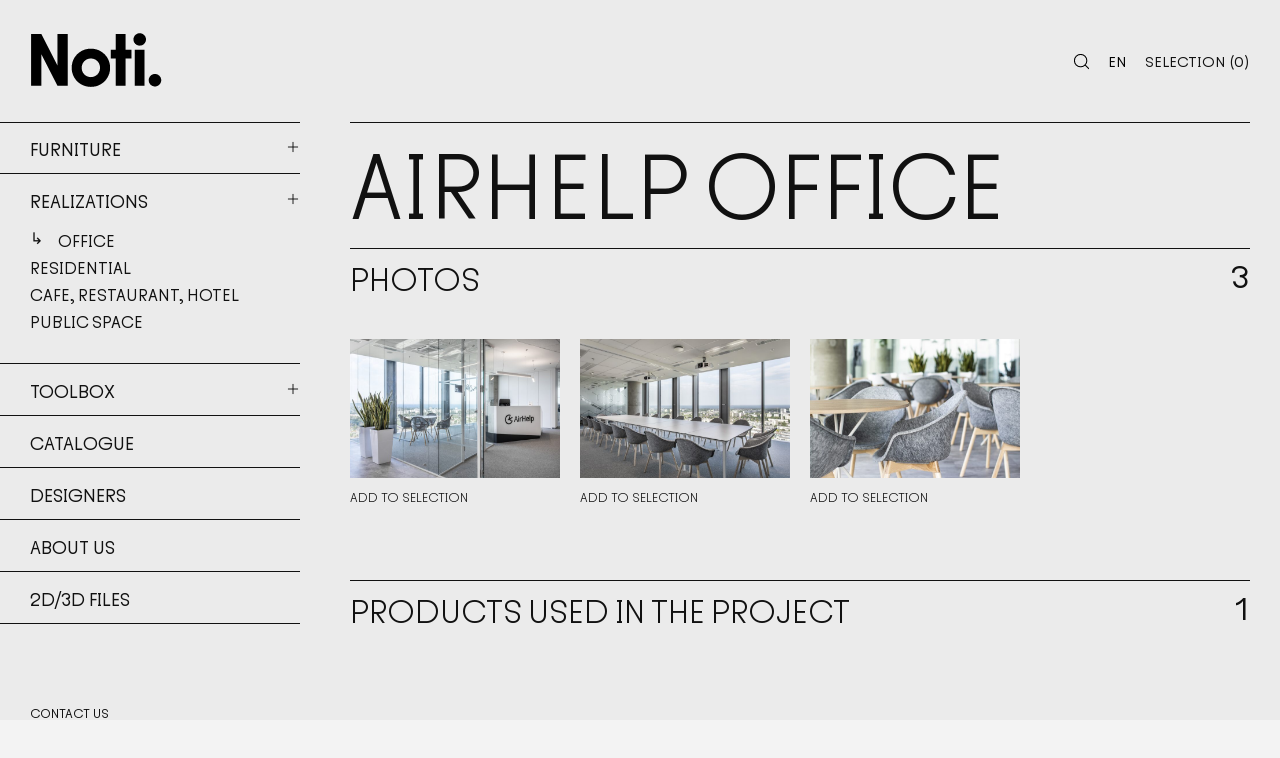

--- FILE ---
content_type: text/html; charset=UTF-8
request_url: https://cloud.noti.pl/realization/airhelp-office/
body_size: 4540
content:
<!DOCTYPE html>
<html lang="en">
<head>
  <title>NOTI CLOUD - AirHelp office</title> 
  <meta charset="utf-8">
  <meta name="viewport" content="width=device-width, initial-scale=1.0">

  <meta name="title" content="NOTI CLOUD - AirHelp office">
  
  <!-- Open Graph / Facebook -->
  <meta property="og:type" content="website">
  <meta property="og:url" content="https://cloud.noti.pl/realization/airhelp-office/">
  <meta property="og:title" content="NOTI CLOUD - AirHelp office">
    <meta property="og:image" content="https://cloud.noti.pl/content/uploads/2021/10/default-thumb.png">

  <!-- Twitter -->
  <meta property="twitter:card" content="summary_large_image">
  <meta property="twitter:url" content="https://cloud.noti.pl/realization/airhelp-office/">
  <meta property="twitter:title" content="NOTI CLOUD - AirHelp office">
    <meta property="twitter:image" content="https://cloud.noti.pl/content/uploads/2021/10/default-thumb.png">

  <!--[if lte IE 9]>
    <script src="https://html5shiv.googlecode.com/svn/trunk/html5.js"></script>
    <script src="https://ie7-js.googlecode.com/svn/version/2.1(beta4)/IE9.js"></script>
  <![endif]-->

  <link rel="apple-touch-icon-precomposed" sizes="57x57" href="https://cloud.noti.pl/content/themes/noticloud/assets/img/favicons/apple-touch-icon-57x57.png" />
  <link rel="apple-touch-icon-precomposed" sizes="114x114" href="https://cloud.noti.pl/content/themes/noticloud/assets/img/favicons/apple-touch-icon-114x114.png" />
  <link rel="apple-touch-icon-precomposed" sizes="72x72" href="https://cloud.noti.pl/content/themes/noticloud/assets/img/favicons/apple-touch-icon-72x72.png" />
  <link rel="apple-touch-icon-precomposed" sizes="144x144" href="https://cloud.noti.pl/content/themes/noticloud/assets/img/favicons/apple-touch-icon-144x144.png" />
  <link rel="apple-touch-icon-precomposed" sizes="60x60" href="https://cloud.noti.pl/content/themes/noticloud/assets/img/favicons/apple-touch-icon-60x60.png" />
  <link rel="apple-touch-icon-precomposed" sizes="120x120" href="https://cloud.noti.pl/content/themes/noticloud/assets/img/favicons/apple-touch-icon-120x120.png" />
  <link rel="apple-touch-icon-precomposed" sizes="76x76" href="https://cloud.noti.pl/content/themes/noticloud/assets/img/favicons/apple-touch-icon-76x76.png" />
  <link rel="apple-touch-icon-precomposed" sizes="152x152" href="https://cloud.noti.pl/content/themes/noticloud/assets/img/favicons/apple-touch-icon-152x152.png" />
  <link rel="icon" type="image/png" href="https://cloud.noti.pl/content/themes/noticloud/assets/img/favicons/favicon-196x196.png" sizes="196x196" />
  <link rel="icon" type="image/png" href="https://cloud.noti.pl/content/themes/noticloud/assets/img/favicons/favicon-96x96.png" sizes="96x96" />
  <link rel="icon" type="image/png" href="https://cloud.noti.pl/content/themes/noticloud/assets/img/favicons/favicon-32x32.png" sizes="32x32" />
  <link rel="icon" type="image/png" href="https://cloud.noti.pl/content/themes/noticloud/assets/img/favicons/favicon-16x16.png" sizes="16x16" />
  <link rel="icon" type="image/png" href="https://cloud.noti.pl/content/themes/noticloud/assets/img/favicons/favicon-128.png" sizes="128x128" />
  <meta name="application-name" content="Noti Cloud"/>
  <meta name="msapplication-TileColor" content="#f6f6f6" />
  <meta name="msapplication-TileImage" content="https://cloud.noti.pl/content/themes/noticloud/assets/img/favicons/mstile-144x144.png" />
  <meta name="msapplication-square70x70logo" content="https://cloud.noti.pl/content/themes/noticloud/assets/img/favicons/mstile-70x70.png" />
  <meta name="msapplication-square150x150logo" content="https://cloud.noti.pl/content/themes/noticloud/assets/img/favicons/mstile-150x150.png" />
  <meta name="msapplication-wide310x150logo" content="https://cloud.noti.pl/content/themes/noticloud/assets/img/favicons/mstile-310x150.png" />
  <meta name="msapplication-square310x310logo" content="https://cloud.noti.pl/content/themes/noticloud/assets/img/favicons/mstile-310x310.png" />
  

  <link rel="stylesheet" href="https://cloud.noti.pl/content/themes/noticloud/assets/dist/style.css?v11">
  
<!-- Meta Pixel Code -->
<script>
!function(f,b,e,v,n,t,s)
{if(f.fbq)return;n=f.fbq=function(){n.callMethod?
n.callMethod.apply(n,arguments):n.queue.push(arguments)};
if(!f._fbq)f._fbq=n;n.push=n;n.loaded=!0;n.version='2.0';
n.queue=[];t=b.createElement(e);t.async=!0;
t.src=v;s=b.getElementsByTagName(e)[0];
s.parentNode.insertBefore(t,s)}(window, document,'script',
'https://connect.facebook.net/en_US/fbevents.js');
fbq('init', '2438239519890920');
fbq('track', 'PageView');
</script>
<noscript><img height="1" width="1" style="display:none"
src="https://www.facebook.com/tr?id=2438239519890920&ev=PageView&noscript=1" /></noscript>
<!-- End Meta Pixel Code -->
</head>
<body data-rsssl=1>
  <div class="page-container">

<header>
  <div class="container-fluid">
    <div class="row flex-nowrap justify-content-between align-items-center">
      <div class="col-auto col-md-3">
        <a href="https://cloud.noti.pl/?lang=en" title="Noti" class="logo d-inline-block">
          <img src="https://cloud.noti.pl/content/themes/noticloud/assets/img/static/logo.svg" alt="Noti">
        </a>
      </div>


      <div class="col-auto col-md-4 flex-shrink-0 align-items-center justify-content-between me-auto">
        
        <a href="/" title="Menu" class="hamburger d-flex d-md-none mr-5">
         <span class="hamburger-inner d-inline-block">
          <span class="line"></span>
          <span class="line"></span>
          <span class="line"></span>
        </span>
        <span class="hamburger-label">Menu</span>
      </a>
    </div>
    <div class="col-auto col-md-5 text-end justify-content-end d-flex align-items-center">
      <div class="search-container d-flex align-items-center js-search-container">
        <a href="/" class="flex-shrink-0 search-open js-search">
          <img src="https://cloud.noti.pl/content/themes/noticloud/assets/img/icons/search.svg" alt="">
        </a>
        <form action="https://cloud.noti.pl/?lang=en" method="get" class="search-form d-flex align-items-center">
          <input type="search" name="s">
          <input type="submit" value="">
          <a href="/" class="search-close js-search-close">
            <svg width="17" height="17" viewBox="0 0 24 24" fill="none" xmlns="http://www.w3.org/2000/svg"><path d="M12 4v16m-8-8h16" stroke="#000" stroke-width="2" stroke-linecap="round" stroke-linejoin="round"/></svg>
          </a>
        </form>        
      </div>

            <div class="lang-switcher">
        <button class="btn-languages ps-0 hover-flip text-uppercase" type="button" data-bs-toggle="collapse" data-bs-target="#collapse-lang" aria-expanded="false" aria-controls="collapse-lang">
         <span class="hover-flip-inner">
           <span>en</span>
           <span>en</span>
         </span>
        </button>
        <div class="collapse" id="collapse-lang">
          <ul class="text-center">
                                          <li><a href="/realization/airhelp-office/?lang=pl" class="hover-flip text-uppercase"><span class="hover-flip-inner"><span>pl</span><span>pl</span></span></a></li>
                                                                                  <li><a href="/realization/airhelp-office/?lang=de" class="hover-flip text-uppercase"><span class="hover-flip-inner"><span>de</span><span>de</span></span></a></li>
                                                        <li><a href="/realization/airhelp-office/?lang=fr" class="hover-flip text-uppercase"><span class="hover-flip-inner"><span>fr</span><span>fr</span></span></a></li>
                                    </ul>
        </div>
      </div>

      <a href="/" title="selection" class="text-uppercase js-cart hover-flip">
        <span class="hover-flip-inner">
          <span>Selection</span>
          <span>Selection</span>
        </span>
        <span>(<span class="counter">0</span>)</span>
      </a>
    </div>
  </div>
</header>


  <section class="sidebar col-md-3 aos-init aos-animate" id="sidebar" data-aos="fade">
	<div class="container-fluid">
		<div class="row">



			<div class="accordion-item col-12">
				<span class="accordion-link" id="heading0" title="Furniture" aria-expanded="false" aria-controls="collapse0">
					<a href="https://cloud.noti.pl/product-category/furniture">Furniture</a>         
					<a class="accordion-link-icon" data-bs-toggle="collapse" href="#collapse0">
						<img src="https://cloud.noti.pl/content/themes/noticloud/assets/img/icons/plus.svg" alt="+">
					</a>
				</span>

				<div id="collapse0" class="accordion-collapse collapse" aria-labelledby="heading0" data-bs-parent="#sidebar">
					<div class="accordion-body">
						<ul>
														<li class="">
								<a href="https://cloud.noti.pl/product-category/sofas/">Sofas</a>
							</li>
														<li class="">
								<a href="https://cloud.noti.pl/product-category/armchairs-poufs/">Armchairs, poufs</a>
							</li>
														<li class="">
								<a href="https://cloud.noti.pl/product-category/chairs-barstools/">Chairs/bar stools</a>
							</li>
														<li class="">
								<a href="https://cloud.noti.pl/product-category/coffee-tables-tables/">Coffee tables, tables</a>
							</li>
														<li class="">
								<a href="https://cloud.noti.pl/product-category/chests-of-drawers/">Chests of drawers, shelves</a>
							</li>
														<li class="">
								<a href="https://cloud.noti.pl/product-category/acoustic/">Acoustic</a>
							</li>
														<li class="">
								<a href="https://cloud.noti.pl/product-category/decorations/">Decorations</a>
							</li>
													</ul>
					</div>
				</div>
			</div>



			<div class="accordion-item col-12">
				<span class="accordion-link" id="heading1" title="Realizations" aria-expanded="false" aria-controls="collapse1">
					<a href="https://cloud.noti.pl/realization-category/realizations">Realizations</a>         
					<a class="accordion-link-icon" data-bs-toggle="collapse" href="#collapse1">
						<img src="https://cloud.noti.pl/content/themes/noticloud/assets/img/icons/plus.svg" alt="+">
					</a>
				</span>

				<div id="collapse1" class="accordion-collapse collapse show" aria-labelledby="heading1" data-bs-parent="#sidebar">
					<div class="accordion-body">
						<ul>
														<li class="current-menu-item">
								<a href="https://cloud.noti.pl/realization-category/office/">Office</a>
							</li>
														<li class="">
								<a href="https://cloud.noti.pl/realization-category/residential/">Residential</a>
							</li>
														<li class="">
								<a href="https://cloud.noti.pl/realization-category/cafe-restaurant-hotel/">Cafe, restaurant, hotel</a>
							</li>
														<li class="">
								<a href="https://cloud.noti.pl/realization-category/public-space/">Public space</a>
							</li>
													</ul>
					</div>
				</div>
			</div>



			<div class="accordion-item col-12">
				<span class="accordion-link" id="heading6" title="Toolbox" aria-expanded="false" aria-controls="collapse6">
					<a href="https://cloud.noti.pl/toolbox/" title="Toolbox">Toolbox</a>       
					<a class="accordion-link-icon" data-bs-toggle="collapse" href="#collapse6">
						<img src="https://cloud.noti.pl/content/themes/noticloud/assets/img/icons/plus.svg" alt="+">
					</a>
				</span>

				<div id="collapse6" class="accordion-collapse collapse" aria-labelledby="heading6" data-bs-parent="#sidebar">
					<div class="accordion-body">
						<ul>
														<li class="">
								<a href="https://cloud.noti.pl/tools/upholstery-product-chart-2/">Upholstery product chart</a>
							</li>
														<li class="">
								<a href="https://cloud.noti.pl/tools/finishing-materials/">Finishing materials</a>
							</li>
														<li class="">
								<a href="https://cloud.noti.pl/tools/fabric-textures/">Fabric textures - basic</a>
							</li>
														<li class="">
								<a href="https://cloud.noti.pl/tools/fabric-textures-extended/">Fabric textures - extended</a>
							</li>
														<li class="">
								<a href="https://cloud.noti.pl/tools/brochures/">Brochures</a>
							</li>
														<li class="">
								<a href="https://cloud.noti.pl/tools/assembly-instructions/">Assembly instructions</a>
							</li>
														<li class="">
								<a href="https://cloud.noti.pl/tools/furniture-use-and-maintance-manual/">Furniture use and maintance manual</a>
							</li>
														<li class="">
								<a href="https://cloud.noti.pl/tools/guarantee-card/">Guarantee card</a>
							</li>
														<li class="">
								<a href="https://cloud.noti.pl/tools/certificates/">Certificates</a>
							</li>
													</ul>
					</div>
				</div>
			</div>			



			<div class="accordion-item col-12">
				<a href="https://cloud.noti.pl/catalogue/" class="accordion-link" title="Catalogue">Catalogue</a>

			</div>



			<div class="accordion-item col-12">
				<a href="https://cloud.noti.pl/designers" class="accordion-link" title="Designers">Designers</a>

			</div>



			<div class="accordion-item col-12">
				<a href="https://cloud.noti.pl/about-us/" class="accordion-link" title="About us">About us</a>

			</div>



			<div class="accordion-item col-12">
				<a href="https://cloud.noti.pl/2d-3d-files/" class="accordion-link" title="2d/3d files">2d/3d files</a>

			</div>

			
			<div class="col-12 d-none d-md-block">
				<div class="col-12 paragraph paragraph-small pb-10 pt-md-10 my-10">
					<p>CONTACT US<br>
						Noti Sp. z o.o.<br>
						ul. Sowia 19<br>
						62-080 Tarnowo Podgórne<br>
						+48 61 89 66 480<br>
						<a href="mailto:biuro@noti.pl" title="Napisz wiadomość">biuro@noti.pl</a><br>
						<a href="mailto:marketing@noti.pl" title="Napisz wiadomość">marketing@noti.pl</a><br>
					</p>
				</div>
			</div>


		</div>
	</div>
</section>
<section class="col-12 col-md-9">


<div class="container-fluid" data-aos="fade">
	<div class="row">
		<div class="col-12">
			<h1 class="text-uppercase b-t">AirHelp office</h1>
		</div>
	</div>
</div>



<div class="container-fluid pb-10 mb-2" data-aos="fade" id="section">
	<div class="row">
		<div class="col-12">
			<div class="b-t mb-8 d-flex justify-content-between">				
				<h2 class="h2-medium pt-2">Photos</h2>
				<span class="d-inline-block ps-3 pt-2 h2-medium">3</span>				
			</div>
		</div>		
        
<div class="col-sm-6 col-lg-4 col-xl-3 grid-item grid-item-has-overlay mb-7" data-aos="fade">
  <!-- data-id=20 <- horizontal img, data-id=21 <- vertical img -->
  <div class="grid-item-inner">
    
    <div class="grid-item-img d-block mb-3">
      <a href="/" data-id="527" title="Details" class="ratio js-lightbox" 
            style="--bs-aspect-ratio: 66.21%"
            >
        <img src="https://cloud.noti.pl/content/themes/noticloud/assets/img/placeholder.png" 
                data-src="https://cloud.noti.pl/content/uploads/2021/08/Biuro-Air-Help-Gdańsk-3-725x480.jpg"
                alt="" 
        class="lazyload img-fit">
      </a>
      <div class="grid-item-overlay justify-content-between flex-column d-flex h-100">        
        <div class="pb-0">
                    <a href="#" data-id="527" title="Details" class="pb-0 hover-flip js-lightbox"> 
            <span class="hover-flip-inner">
              <span>Details</span>
              <span>Details</span>
            </span>
          </a>
                  </div>
        <div class="pt-0">
          &searr; <br>
                                                                                      <a href="https://cloud.noti.pl/content/uploads/2021/08/Biuro-Air-Help-Gdańsk-3.jpg" title="LOW SIZE" download class="hover-flip">
              <span class="hover-flip-inner">
                <span>LOW SIZE</span>
                <span>LOW SIZE</span>
              </span>
            </a>
                                          </div>
      </div>
    </div>
      </div>  
        <a href="https://cloud.noti.pl/cart/add/527?lang=en&resource_id=525&item_name=AirHelp%20office&item_type=Realizations" title="" class="fs-14 d-block text-uppercase js-add-cart">Add to selection</a>
    </div>

        
<div class="col-sm-6 col-lg-4 col-xl-3 grid-item grid-item-has-overlay mb-7" data-aos="fade">
  <!-- data-id=20 <- horizontal img, data-id=21 <- vertical img -->
  <div class="grid-item-inner">
    
    <div class="grid-item-img d-block mb-3">
      <a href="/" data-id="524" title="Details" class="ratio js-lightbox" 
            style="--bs-aspect-ratio: 66.21%"
            >
        <img src="https://cloud.noti.pl/content/themes/noticloud/assets/img/placeholder.png" 
                data-src="https://cloud.noti.pl/content/uploads/2021/08/Biuro-Air-Help-Gdańsk-1-725x480.jpg"
                alt="" 
        class="lazyload img-fit">
      </a>
      <div class="grid-item-overlay justify-content-between flex-column d-flex h-100">        
        <div class="pb-0">
                    <a href="#" data-id="524" title="Details" class="pb-0 hover-flip js-lightbox"> 
            <span class="hover-flip-inner">
              <span>Details</span>
              <span>Details</span>
            </span>
          </a>
                  </div>
        <div class="pt-0">
          &searr; <br>
                                                                                      <a href="https://cloud.noti.pl/content/uploads/2021/08/Biuro-Air-Help-Gdańsk-1.jpg" title="LOW SIZE" download class="hover-flip">
              <span class="hover-flip-inner">
                <span>LOW SIZE</span>
                <span>LOW SIZE</span>
              </span>
            </a>
                                          </div>
      </div>
    </div>
      </div>  
        <a href="https://cloud.noti.pl/cart/add/524?lang=en&resource_id=525&item_name=AirHelp%20office&item_type=Realizations" title="" class="fs-14 d-block text-uppercase js-add-cart">Add to selection</a>
    </div>

        
<div class="col-sm-6 col-lg-4 col-xl-3 grid-item grid-item-has-overlay mb-7" data-aos="fade">
  <!-- data-id=20 <- horizontal img, data-id=21 <- vertical img -->
  <div class="grid-item-inner">
    
    <div class="grid-item-img d-block mb-3">
      <a href="/" data-id="526" title="Details" class="ratio js-lightbox" 
            style="--bs-aspect-ratio: 66.21%"
            >
        <img src="https://cloud.noti.pl/content/themes/noticloud/assets/img/placeholder.png" 
                data-src="https://cloud.noti.pl/content/uploads/2021/08/Biuro-Air-Help-Gdańsk-2-725x480.jpg"
                alt="" 
        class="lazyload img-fit">
      </a>
      <div class="grid-item-overlay justify-content-between flex-column d-flex h-100">        
        <div class="pb-0">
                    <a href="#" data-id="526" title="Details" class="pb-0 hover-flip js-lightbox"> 
            <span class="hover-flip-inner">
              <span>Details</span>
              <span>Details</span>
            </span>
          </a>
                  </div>
        <div class="pt-0">
          &searr; <br>
                                                                                      <a href="https://cloud.noti.pl/content/uploads/2021/08/Biuro-Air-Help-Gdańsk-2.jpg" title="LOW SIZE" download class="hover-flip">
              <span class="hover-flip-inner">
                <span>LOW SIZE</span>
                <span>LOW SIZE</span>
              </span>
            </a>
                                          </div>
      </div>
    </div>
      </div>  
        <a href="https://cloud.noti.pl/cart/add/526?lang=en&resource_id=525&item_name=AirHelp%20office&item_type=Realizations" title="" class="fs-14 d-block text-uppercase js-add-cart">Add to selection</a>
    </div>

    	</div>
</div>


<div class="container-fluid pb-10 mb-2" data-aos="fade" data-aos-offset="0">
  <div class="row">
    <div class="col-12">
      <div class="b-t mb-8 d-flex justify-content-between">
        <h2 class="h2-medium pt-2">Products used in the project</h2>
        <span class="d-inline-block ps-3 pt-2 h2-medium">1</span>        
      </div>
    </div>
        
<div class="col-12 col-lg-4 grid-item mb-7" data-aos="fade">
  <a href="https://cloud.noti.pl/product/mamu/" title="Mamu">
    <span class="grid-item-img d-block">
      <img 
                src="https://cloud.noti.pl/content/uploads/2021/09/MAMU2-725x480.jpg"
                
        alt="Mamu" />
    </span>
    <span class="h2 d-block mt-5 text-uppercase">Mamu</span>
      </a>
</div>

      </div>
</div>

</section>

<footer>
	<div class="container-fluid">
		<div class="row">
      <div class="col-12 d-block d-md-none">
        <div class="col-12 paragraph paragraph-small pb-10 pt-md-10 my-10 lh-1-4">
    <p>CONTACT US<br>
      Noti Sp. z o.o.<br>
      ul. Sowia 19<br>
      62-080 Tarnowo Podgórne<br>
      +48 61 89 66 480<br>
      <a href="mailto:biuro@noti.pl" title="Napisz wiadomość">biuro@noti.pl</a><br>
      <a href="mailto:marketing@noti.pl" title="Napisz wiadomość">marketing@noti.pl</a><br>
    </p>
</div>

      </div>
		</div>
	</div>
</footer>

<div class="lightbox">
			
								
		<div class="lightbox-wrapper h-100" data-id="527">
			<div class="lightbox-inner d-flex h-100">
				<div class="lightbox-content">
					<div class="lightbox-img js-img">
						<img src="https://cloud.noti.pl/content/uploads/2021/08/Biuro-Air-Help-Gdańsk-3-800x533.jpg" alt="">
					</div>
					<div class="table">
						<div class="table-row b-b-light">
							<div class="col">File name</div>
							<div class="col js-filename">
							Biuro Air Help Gdańsk
							</div>
						</div>
												<div class="table-row b-b-light">
							<div class="col">Size</div>
							<div class="col js-size">1500 x 1000px</div>
						</div>
												<div class="table-row b-b-light text-uppercase">
							<div class="col">Download</div>
							<div class="col">
								&searr; <br>
						        						        						        						        						        																		<a href="https://cloud.noti.pl/content/uploads/2021/08/Biuro-Air-Help-Gdańsk-3.jpg" class="hover-flip" download>
										<span class="hover-flip-inner">
											<span>LOW SIZE - 976.05 KB</span>
											<span>LOW SIZE - 976.05 KB</span>
										</span>
									</a>
									<br />
								        							        						        						        <br><br>
						        			          			<a href="https://cloud.noti.pl/cart/add/527?lang=en&resource_id=525&item_name=AirHelp%20office&item_type=Realizations" class="hover-flip js-add-cart" data-id="527">
			          				<span class="hover-flip-inner">
										<span>Add to selection</span>
										<span>Add to selection</span>
									</span>
			          			</a>
			          										</div>
						</div>
												<div class="table-row b-b-light">
							<div class="col">Details</div>
							<div class="col fs-14 paragraph js-details">
								<p>
									REALISATION: Ladeco<br>									YEAR: 2018<br>									DESIGN: The Design Group with cooperation with Robert Kowalczyk<br>									PHOTOGRAPHS: © Marek Swoboda - third party licensed image, if you wish to use it please contact us.								</p>
							</div>
						</div>
											</div>
				</div>
				<div class="lightbox-bar d-flex align-items-center flex-column justify-content-between pb-5 pb-sm-10 b-l">
					<div>				
						<a href="/" class="close hover-skew lightbox-bar-btn d-flex align-items-center justify-content-center text-center b-b js-close-lightbox">
							<img src="https://cloud.noti.pl/content/themes/noticloud/assets/img/icons/close.svg" alt="">
						</a>			
						<a href="/" class="lightbox-bar-btn d-flex align-items-center justify-content-center text-center b-b hover-skew js-next-lightbox">
							<img src="https://cloud.noti.pl/content/themes/noticloud/assets/img/icons/next.svg" alt="">
						</a>					
						<a href="/" class="lightbox-bar-btn d-flex align-items-center justify-content-center text-center b-b hover-skew js-prev-lightbox">
							<img src="https://cloud.noti.pl/content/themes/noticloud/assets/img/icons/prev.svg" alt="">
						</a>					
					</div>
					
										<div class="lightbox-name pt-5 pt-sm-10 js-title">Gdańsk</div>
					<div class="lightbox-author js-author">AirHelp office</div>
									</div>
			</div>		
		</div>
			
								
		<div class="lightbox-wrapper h-100" data-id="524">
			<div class="lightbox-inner d-flex h-100">
				<div class="lightbox-content">
					<div class="lightbox-img js-img">
						<img src="https://cloud.noti.pl/content/uploads/2021/08/Biuro-Air-Help-Gdańsk-1-800x533.jpg" alt="">
					</div>
					<div class="table">
						<div class="table-row b-b-light">
							<div class="col">File name</div>
							<div class="col js-filename">
							Biuro Air Help Gdańsk
							</div>
						</div>
												<div class="table-row b-b-light">
							<div class="col">Size</div>
							<div class="col js-size">1500 x 1000px</div>
						</div>
												<div class="table-row b-b-light text-uppercase">
							<div class="col">Download</div>
							<div class="col">
								&searr; <br>
						        						        						        						        						        																		<a href="https://cloud.noti.pl/content/uploads/2021/08/Biuro-Air-Help-Gdańsk-1.jpg" class="hover-flip" download>
										<span class="hover-flip-inner">
											<span>LOW SIZE - 985.22 KB</span>
											<span>LOW SIZE - 985.22 KB</span>
										</span>
									</a>
									<br />
								        							        						        						        <br><br>
						        			          			<a href="https://cloud.noti.pl/cart/add/524?lang=en&resource_id=525&item_name=AirHelp%20office&item_type=Realizations" class="hover-flip js-add-cart" data-id="524">
			          				<span class="hover-flip-inner">
										<span>Add to selection</span>
										<span>Add to selection</span>
									</span>
			          			</a>
			          										</div>
						</div>
												<div class="table-row b-b-light">
							<div class="col">Details</div>
							<div class="col fs-14 paragraph js-details">
								<p>
									REALISATION: Ladeco<br>									YEAR: 2018<br>									DESIGN: The Design Group with cooperation with Robert Kowalczyk<br>									PHOTOGRAPHS: © Marek Swoboda - third party licensed image, if you wish to use it please contact us.								</p>
							</div>
						</div>
											</div>
				</div>
				<div class="lightbox-bar d-flex align-items-center flex-column justify-content-between pb-5 pb-sm-10 b-l">
					<div>				
						<a href="/" class="close hover-skew lightbox-bar-btn d-flex align-items-center justify-content-center text-center b-b js-close-lightbox">
							<img src="https://cloud.noti.pl/content/themes/noticloud/assets/img/icons/close.svg" alt="">
						</a>			
						<a href="/" class="lightbox-bar-btn d-flex align-items-center justify-content-center text-center b-b hover-skew js-next-lightbox">
							<img src="https://cloud.noti.pl/content/themes/noticloud/assets/img/icons/next.svg" alt="">
						</a>					
						<a href="/" class="lightbox-bar-btn d-flex align-items-center justify-content-center text-center b-b hover-skew js-prev-lightbox">
							<img src="https://cloud.noti.pl/content/themes/noticloud/assets/img/icons/prev.svg" alt="">
						</a>					
					</div>
					
										<div class="lightbox-name pt-5 pt-sm-10 js-title">Gdańsk</div>
					<div class="lightbox-author js-author">AirHelp office</div>
									</div>
			</div>		
		</div>
			
								
		<div class="lightbox-wrapper h-100" data-id="526">
			<div class="lightbox-inner d-flex h-100">
				<div class="lightbox-content">
					<div class="lightbox-img js-img">
						<img src="https://cloud.noti.pl/content/uploads/2021/08/Biuro-Air-Help-Gdańsk-2-667x1000.jpg" alt="">
					</div>
					<div class="table">
						<div class="table-row b-b-light">
							<div class="col">File name</div>
							<div class="col js-filename">
							Biuro Air Help Gdańsk
							</div>
						</div>
												<div class="table-row b-b-light">
							<div class="col">Size</div>
							<div class="col js-size">1000 x 1500px</div>
						</div>
												<div class="table-row b-b-light text-uppercase">
							<div class="col">Download</div>
							<div class="col">
								&searr; <br>
						        						        						        						        						        																		<a href="https://cloud.noti.pl/content/uploads/2021/08/Biuro-Air-Help-Gdańsk-2.jpg" class="hover-flip" download>
										<span class="hover-flip-inner">
											<span>LOW SIZE - 902.62 KB</span>
											<span>LOW SIZE - 902.62 KB</span>
										</span>
									</a>
									<br />
								        							        						        						        <br><br>
						        			          			<a href="https://cloud.noti.pl/cart/add/526?lang=en&resource_id=525&item_name=AirHelp%20office&item_type=Realizations" class="hover-flip js-add-cart" data-id="526">
			          				<span class="hover-flip-inner">
										<span>Add to selection</span>
										<span>Add to selection</span>
									</span>
			          			</a>
			          										</div>
						</div>
												<div class="table-row b-b-light">
							<div class="col">Details</div>
							<div class="col fs-14 paragraph js-details">
								<p>
									REALISATION: Ladeco<br>									YEAR: 2018<br>									DESIGN: The Design Group with cooperation with Robert Kowalczyk<br>									PHOTOGRAPHS: © Marek Swoboda - third party licensed image, if you wish to use it please contact us.								</p>
							</div>
						</div>
											</div>
				</div>
				<div class="lightbox-bar d-flex align-items-center flex-column justify-content-between pb-5 pb-sm-10 b-l">
					<div>				
						<a href="/" class="close hover-skew lightbox-bar-btn d-flex align-items-center justify-content-center text-center b-b js-close-lightbox">
							<img src="https://cloud.noti.pl/content/themes/noticloud/assets/img/icons/close.svg" alt="">
						</a>			
						<a href="/" class="lightbox-bar-btn d-flex align-items-center justify-content-center text-center b-b hover-skew js-next-lightbox">
							<img src="https://cloud.noti.pl/content/themes/noticloud/assets/img/icons/next.svg" alt="">
						</a>					
						<a href="/" class="lightbox-bar-btn d-flex align-items-center justify-content-center text-center b-b hover-skew js-prev-lightbox">
							<img src="https://cloud.noti.pl/content/themes/noticloud/assets/img/icons/prev.svg" alt="">
						</a>					
					</div>
					
										<div class="lightbox-name pt-5 pt-sm-10 js-title">Gdańsk</div>
					<div class="lightbox-author js-author">AirHelp office</div>
									</div>
			</div>		
		</div>
		<a href="" class="js-close-lightbox"></a>
	<a href="" class="js-next-lightbox"></a>
	<a href="" class="js-prev-lightbox"></a>
</div>
<div class="cart">
	<div class="cart-inner">
		<div class="cart-bar d-flex b-b">
			<div class="h2 fw-normal text-uppercase">
				Your selection
			</div>
			<div class="h2 fw-normal d-flex align-items-center ms-auto me-4">
				<img src="https://cloud.noti.pl/content/themes/noticloud/assets/img/icons/heart.svg" alt="" class="me-2">
				<span class="counter">0</span>
			</div>
			<a href="/" class="close d-flex align-items-center justify-content-center text-center hover-skew b-l js-close-cart"><img src="https://cloud.noti.pl/content/themes/noticloud/assets/img/icons/close.svg" alt=""></a>	
		</div>

		<div class="cart-content cart-content-empty">
			Selection is empty
		</div>

		<div class="cart-container">
			<div class="cart-content cart-products b-b">
	</div>


		</div><!-- end .cart-container -->

	</div>
</div>

<div class="overlay"></div>

</div><!-- .page-container -->

<script type="text/javascript" src="https://cloud.noti.pl/content/themes/noticloud/assets/dist/bundle.js?v11"></script>


</body>
</html>


--- FILE ---
content_type: image/svg+xml
request_url: https://cloud.noti.pl/content/themes/noticloud/assets/img/icons/prev.svg
body_size: -12
content:
<svg enable-background="new 0 0 25 15" width="25" height="15" viewBox="0 0 25 15" xmlns="http://www.w3.org/2000/svg"><path d="m8.6.2c-.3 2.6-2.3 5.5-5.6 6.5h21.8v1.6h-21.8c3.2 1 5.3 3.9 5.6 6.5h-1.8c-.3-2.3-2.1-5.3-6.7-6.6v-1.5c4.6-1.3 6.4-4.3 6.7-6.6 0 .1 1.8.1 1.8.1z"/></svg>

--- FILE ---
content_type: image/svg+xml
request_url: https://cloud.noti.pl/content/themes/noticloud/assets/img/icons/heart.svg
body_size: -31
content:
<svg fill="none" height="29" viewBox="0 0 24 24" width="29" xmlns="http://www.w3.org/2000/svg"><path d="m11.4454 20.7608-7.86923-8.1945c-2.21653-2.3081-2.07695-6.0927.30305-8.21701 2.36113-2.10748 5.94122-1.69824 7.80708.89242l.3137.43553.3137-.43553c1.8659-2.59066 5.4459-2.9999 7.8071-.89242 2.38 2.12431 2.5196 5.90891.303 8.21701l-7.8692 8.1945c-.3063.3189-.8029.3189-1.1092 0z" stroke="#000" stroke-linecap="round" stroke-linejoin="round" stroke-width="1.5"/></svg>

--- FILE ---
content_type: text/javascript
request_url: https://cloud.noti.pl/content/themes/noticloud/assets/dist/bundle.js?v11
body_size: 89456
content:
/*! For license information please see bundle.js.LICENSE.txt */
(()=>{var t={711:function(t){t.exports=function(t){function e(r){if(n[r])return n[r].exports;var i=n[r]={exports:{},id:r,loaded:!1};return t[r].call(i.exports,i,i.exports,e),i.loaded=!0,i.exports}var n={};return e.m=t,e.c=n,e.p="dist/",e(0)}([function(t,e,n){"use strict";function r(t){return t&&t.__esModule?t:{default:t}}var i=Object.assign||function(t){for(var e=1;e<arguments.length;e++){var n=arguments[e];for(var r in n)Object.prototype.hasOwnProperty.call(n,r)&&(t[r]=n[r])}return t},o=(r(n(1)),n(6)),a=r(o),s=r(n(7)),u=r(n(8)),l=r(n(9)),c=r(n(10)),f=r(n(11)),d=r(n(14)),p=[],h=!1,m={offset:120,delay:0,easing:"ease",duration:400,disable:!1,once:!1,startEvent:"DOMContentLoaded",throttleDelay:99,debounceDelay:50,disableMutationObserver:!1},g=function(){if(arguments.length>0&&void 0!==arguments[0]&&arguments[0]&&(h=!0),h)return p=(0,f.default)(p,m),(0,c.default)(p,m.once),p},v=function(){p=(0,d.default)(),g()};t.exports={init:function(t){m=i(m,t),p=(0,d.default)();var e=document.all&&!window.atob;return function(t){return!0===t||"mobile"===t&&l.default.mobile()||"phone"===t&&l.default.phone()||"tablet"===t&&l.default.tablet()||"function"==typeof t&&!0===t()}(m.disable)||e?void p.forEach((function(t,e){t.node.removeAttribute("data-aos"),t.node.removeAttribute("data-aos-easing"),t.node.removeAttribute("data-aos-duration"),t.node.removeAttribute("data-aos-delay")})):(m.disableMutationObserver||u.default.isSupported()||(console.info('\n      aos: MutationObserver is not supported on this browser,\n      code mutations observing has been disabled.\n      You may have to call "refreshHard()" by yourself.\n    '),m.disableMutationObserver=!0),document.querySelector("body").setAttribute("data-aos-easing",m.easing),document.querySelector("body").setAttribute("data-aos-duration",m.duration),document.querySelector("body").setAttribute("data-aos-delay",m.delay),"DOMContentLoaded"===m.startEvent&&["complete","interactive"].indexOf(document.readyState)>-1?g(!0):"load"===m.startEvent?window.addEventListener(m.startEvent,(function(){g(!0)})):document.addEventListener(m.startEvent,(function(){g(!0)})),window.addEventListener("resize",(0,s.default)(g,m.debounceDelay,!0)),window.addEventListener("orientationchange",(0,s.default)(g,m.debounceDelay,!0)),window.addEventListener("scroll",(0,a.default)((function(){(0,c.default)(p,m.once)}),m.throttleDelay)),m.disableMutationObserver||u.default.ready("[data-aos]",v),p)},refresh:g,refreshHard:v}},function(t,e){},,,,,function(t,e){(function(e){"use strict";function n(t,e,n){function i(e){var n=d,r=p;return d=p=void 0,y=e,m=t.apply(r,n)}function a(t){return y=t,g=setTimeout(l,e),x?i(t):m}function u(t){var n=t-v;return void 0===v||n>=e||n<0||T&&t-y>=h}function l(){var t=w();return u(t)?c(t):void(g=setTimeout(l,function(t){var n=e-(t-v);return T?_(n,h-(t-y)):n}(t)))}function c(t){return g=void 0,E&&d?i(t):(d=p=void 0,m)}function f(){var t=w(),n=u(t);if(d=arguments,p=this,v=t,n){if(void 0===g)return a(v);if(T)return g=setTimeout(l,e),i(v)}return void 0===g&&(g=setTimeout(l,e)),m}var d,p,h,m,g,v,y=0,x=!1,T=!1,E=!0;if("function"!=typeof t)throw new TypeError(s);return e=o(e)||0,r(n)&&(x=!!n.leading,h=(T="maxWait"in n)?b(o(n.maxWait)||0,e):h,E="trailing"in n?!!n.trailing:E),f.cancel=function(){void 0!==g&&clearTimeout(g),y=0,d=v=p=g=void 0},f.flush=function(){return void 0===g?m:c(w())},f}function r(t){var e=void 0===t?"undefined":a(t);return!!t&&("object"==e||"function"==e)}function i(t){return"symbol"==(void 0===t?"undefined":a(t))||function(t){return!!t&&"object"==(void 0===t?"undefined":a(t))}(t)&&y.call(t)==l}function o(t){if("number"==typeof t)return t;if(i(t))return u;if(r(t)){var e="function"==typeof t.valueOf?t.valueOf():t;t=r(e)?e+"":e}if("string"!=typeof t)return 0===t?t:+t;t=t.replace(c,"");var n=d.test(t);return n||p.test(t)?h(t.slice(2),n?2:8):f.test(t)?u:+t}var a="function"==typeof Symbol&&"symbol"==typeof Symbol.iterator?function(t){return typeof t}:function(t){return t&&"function"==typeof Symbol&&t.constructor===Symbol&&t!==Symbol.prototype?"symbol":typeof t},s="Expected a function",u=NaN,l="[object Symbol]",c=/^\s+|\s+$/g,f=/^[-+]0x[0-9a-f]+$/i,d=/^0b[01]+$/i,p=/^0o[0-7]+$/i,h=parseInt,m="object"==(void 0===e?"undefined":a(e))&&e&&e.Object===Object&&e,g="object"==("undefined"==typeof self?"undefined":a(self))&&self&&self.Object===Object&&self,v=m||g||Function("return this")(),y=Object.prototype.toString,b=Math.max,_=Math.min,w=function(){return v.Date.now()};t.exports=function(t,e,i){var o=!0,a=!0;if("function"!=typeof t)throw new TypeError(s);return r(i)&&(o="leading"in i?!!i.leading:o,a="trailing"in i?!!i.trailing:a),n(t,e,{leading:o,maxWait:e,trailing:a})}}).call(e,function(){return this}())},function(t,e){(function(e){"use strict";function n(t){var e=void 0===t?"undefined":o(t);return!!t&&("object"==e||"function"==e)}function r(t){return"symbol"==(void 0===t?"undefined":o(t))||function(t){return!!t&&"object"==(void 0===t?"undefined":o(t))}(t)&&v.call(t)==u}function i(t){if("number"==typeof t)return t;if(r(t))return s;if(n(t)){var e="function"==typeof t.valueOf?t.valueOf():t;t=n(e)?e+"":e}if("string"!=typeof t)return 0===t?t:+t;t=t.replace(l,"");var i=f.test(t);return i||d.test(t)?p(t.slice(2),i?2:8):c.test(t)?s:+t}var o="function"==typeof Symbol&&"symbol"==typeof Symbol.iterator?function(t){return typeof t}:function(t){return t&&"function"==typeof Symbol&&t.constructor===Symbol&&t!==Symbol.prototype?"symbol":typeof t},a="Expected a function",s=NaN,u="[object Symbol]",l=/^\s+|\s+$/g,c=/^[-+]0x[0-9a-f]+$/i,f=/^0b[01]+$/i,d=/^0o[0-7]+$/i,p=parseInt,h="object"==(void 0===e?"undefined":o(e))&&e&&e.Object===Object&&e,m="object"==("undefined"==typeof self?"undefined":o(self))&&self&&self.Object===Object&&self,g=h||m||Function("return this")(),v=Object.prototype.toString,y=Math.max,b=Math.min,_=function(){return g.Date.now()};t.exports=function(t,e,r){function o(e){var n=d,r=p;return d=p=void 0,w=e,m=t.apply(r,n)}function s(t){return w=t,g=setTimeout(l,e),x?o(t):m}function u(t){var n=t-v;return void 0===v||n>=e||n<0||T&&t-w>=h}function l(){var t=_();return u(t)?c(t):void(g=setTimeout(l,function(t){var n=e-(t-v);return T?b(n,h-(t-w)):n}(t)))}function c(t){return g=void 0,E&&d?o(t):(d=p=void 0,m)}function f(){var t=_(),n=u(t);if(d=arguments,p=this,v=t,n){if(void 0===g)return s(v);if(T)return g=setTimeout(l,e),o(v)}return void 0===g&&(g=setTimeout(l,e)),m}var d,p,h,m,g,v,w=0,x=!1,T=!1,E=!0;if("function"!=typeof t)throw new TypeError(a);return e=i(e)||0,n(r)&&(x=!!r.leading,h=(T="maxWait"in r)?y(i(r.maxWait)||0,e):h,E="trailing"in r?!!r.trailing:E),f.cancel=function(){void 0!==g&&clearTimeout(g),w=0,d=v=p=g=void 0},f.flush=function(){return void 0===g?m:c(_())},f}}).call(e,function(){return this}())},function(t,e){"use strict";function n(t){var e=void 0,r=void 0;for(e=0;e<t.length;e+=1){if((r=t[e]).dataset&&r.dataset.aos)return!0;if(r.children&&n(r.children))return!0}return!1}function r(){return window.MutationObserver||window.WebKitMutationObserver||window.MozMutationObserver}function i(t){t&&t.forEach((function(t){var e=Array.prototype.slice.call(t.addedNodes),r=Array.prototype.slice.call(t.removedNodes);if(n(e.concat(r)))return o()}))}Object.defineProperty(e,"__esModule",{value:!0});var o=function(){};e.default={isSupported:function(){return!!r()},ready:function(t,e){var n=window.document,a=new(r())(i);o=e,a.observe(n.documentElement,{childList:!0,subtree:!0,removedNodes:!0})}}},function(t,e){"use strict";function n(){return navigator.userAgent||navigator.vendor||window.opera||""}Object.defineProperty(e,"__esModule",{value:!0});var r=function(){function t(t,e){for(var n=0;n<e.length;n++){var r=e[n];r.enumerable=r.enumerable||!1,r.configurable=!0,"value"in r&&(r.writable=!0),Object.defineProperty(t,r.key,r)}}return function(e,n,r){return n&&t(e.prototype,n),r&&t(e,r),e}}(),i=/(android|bb\d+|meego).+mobile|avantgo|bada\/|blackberry|blazer|compal|elaine|fennec|hiptop|iemobile|ip(hone|od)|iris|kindle|lge |maemo|midp|mmp|mobile.+firefox|netfront|opera m(ob|in)i|palm( os)?|phone|p(ixi|re)\/|plucker|pocket|psp|series(4|6)0|symbian|treo|up\.(browser|link)|vodafone|wap|windows ce|xda|xiino/i,o=/1207|6310|6590|3gso|4thp|50[1-6]i|770s|802s|a wa|abac|ac(er|oo|s\-)|ai(ko|rn)|al(av|ca|co)|amoi|an(ex|ny|yw)|aptu|ar(ch|go)|as(te|us)|attw|au(di|\-m|r |s )|avan|be(ck|ll|nq)|bi(lb|rd)|bl(ac|az)|br(e|v)w|bumb|bw\-(n|u)|c55\/|capi|ccwa|cdm\-|cell|chtm|cldc|cmd\-|co(mp|nd)|craw|da(it|ll|ng)|dbte|dc\-s|devi|dica|dmob|do(c|p)o|ds(12|\-d)|el(49|ai)|em(l2|ul)|er(ic|k0)|esl8|ez([4-7]0|os|wa|ze)|fetc|fly(\-|_)|g1 u|g560|gene|gf\-5|g\-mo|go(\.w|od)|gr(ad|un)|haie|hcit|hd\-(m|p|t)|hei\-|hi(pt|ta)|hp( i|ip)|hs\-c|ht(c(\-| |_|a|g|p|s|t)|tp)|hu(aw|tc)|i\-(20|go|ma)|i230|iac( |\-|\/)|ibro|idea|ig01|ikom|im1k|inno|ipaq|iris|ja(t|v)a|jbro|jemu|jigs|kddi|keji|kgt( |\/)|klon|kpt |kwc\-|kyo(c|k)|le(no|xi)|lg( g|\/(k|l|u)|50|54|\-[a-w])|libw|lynx|m1\-w|m3ga|m50\/|ma(te|ui|xo)|mc(01|21|ca)|m\-cr|me(rc|ri)|mi(o8|oa|ts)|mmef|mo(01|02|bi|de|do|t(\-| |o|v)|zz)|mt(50|p1|v )|mwbp|mywa|n10[0-2]|n20[2-3]|n30(0|2)|n50(0|2|5)|n7(0(0|1)|10)|ne((c|m)\-|on|tf|wf|wg|wt)|nok(6|i)|nzph|o2im|op(ti|wv)|oran|owg1|p800|pan(a|d|t)|pdxg|pg(13|\-([1-8]|c))|phil|pire|pl(ay|uc)|pn\-2|po(ck|rt|se)|prox|psio|pt\-g|qa\-a|qc(07|12|21|32|60|\-[2-7]|i\-)|qtek|r380|r600|raks|rim9|ro(ve|zo)|s55\/|sa(ge|ma|mm|ms|ny|va)|sc(01|h\-|oo|p\-)|sdk\/|se(c(\-|0|1)|47|mc|nd|ri)|sgh\-|shar|sie(\-|m)|sk\-0|sl(45|id)|sm(al|ar|b3|it|t5)|so(ft|ny)|sp(01|h\-|v\-|v )|sy(01|mb)|t2(18|50)|t6(00|10|18)|ta(gt|lk)|tcl\-|tdg\-|tel(i|m)|tim\-|t\-mo|to(pl|sh)|ts(70|m\-|m3|m5)|tx\-9|up(\.b|g1|si)|utst|v400|v750|veri|vi(rg|te)|vk(40|5[0-3]|\-v)|vm40|voda|vulc|vx(52|53|60|61|70|80|81|83|85|98)|w3c(\-| )|webc|whit|wi(g |nc|nw)|wmlb|wonu|x700|yas\-|your|zeto|zte\-/i,a=/(android|bb\d+|meego).+mobile|avantgo|bada\/|blackberry|blazer|compal|elaine|fennec|hiptop|iemobile|ip(hone|od)|iris|kindle|lge |maemo|midp|mmp|mobile.+firefox|netfront|opera m(ob|in)i|palm( os)?|phone|p(ixi|re)\/|plucker|pocket|psp|series(4|6)0|symbian|treo|up\.(browser|link)|vodafone|wap|windows ce|xda|xiino|android|ipad|playbook|silk/i,s=/1207|6310|6590|3gso|4thp|50[1-6]i|770s|802s|a wa|abac|ac(er|oo|s\-)|ai(ko|rn)|al(av|ca|co)|amoi|an(ex|ny|yw)|aptu|ar(ch|go)|as(te|us)|attw|au(di|\-m|r |s )|avan|be(ck|ll|nq)|bi(lb|rd)|bl(ac|az)|br(e|v)w|bumb|bw\-(n|u)|c55\/|capi|ccwa|cdm\-|cell|chtm|cldc|cmd\-|co(mp|nd)|craw|da(it|ll|ng)|dbte|dc\-s|devi|dica|dmob|do(c|p)o|ds(12|\-d)|el(49|ai)|em(l2|ul)|er(ic|k0)|esl8|ez([4-7]0|os|wa|ze)|fetc|fly(\-|_)|g1 u|g560|gene|gf\-5|g\-mo|go(\.w|od)|gr(ad|un)|haie|hcit|hd\-(m|p|t)|hei\-|hi(pt|ta)|hp( i|ip)|hs\-c|ht(c(\-| |_|a|g|p|s|t)|tp)|hu(aw|tc)|i\-(20|go|ma)|i230|iac( |\-|\/)|ibro|idea|ig01|ikom|im1k|inno|ipaq|iris|ja(t|v)a|jbro|jemu|jigs|kddi|keji|kgt( |\/)|klon|kpt |kwc\-|kyo(c|k)|le(no|xi)|lg( g|\/(k|l|u)|50|54|\-[a-w])|libw|lynx|m1\-w|m3ga|m50\/|ma(te|ui|xo)|mc(01|21|ca)|m\-cr|me(rc|ri)|mi(o8|oa|ts)|mmef|mo(01|02|bi|de|do|t(\-| |o|v)|zz)|mt(50|p1|v )|mwbp|mywa|n10[0-2]|n20[2-3]|n30(0|2)|n50(0|2|5)|n7(0(0|1)|10)|ne((c|m)\-|on|tf|wf|wg|wt)|nok(6|i)|nzph|o2im|op(ti|wv)|oran|owg1|p800|pan(a|d|t)|pdxg|pg(13|\-([1-8]|c))|phil|pire|pl(ay|uc)|pn\-2|po(ck|rt|se)|prox|psio|pt\-g|qa\-a|qc(07|12|21|32|60|\-[2-7]|i\-)|qtek|r380|r600|raks|rim9|ro(ve|zo)|s55\/|sa(ge|ma|mm|ms|ny|va)|sc(01|h\-|oo|p\-)|sdk\/|se(c(\-|0|1)|47|mc|nd|ri)|sgh\-|shar|sie(\-|m)|sk\-0|sl(45|id)|sm(al|ar|b3|it|t5)|so(ft|ny)|sp(01|h\-|v\-|v )|sy(01|mb)|t2(18|50)|t6(00|10|18)|ta(gt|lk)|tcl\-|tdg\-|tel(i|m)|tim\-|t\-mo|to(pl|sh)|ts(70|m\-|m3|m5)|tx\-9|up(\.b|g1|si)|utst|v400|v750|veri|vi(rg|te)|vk(40|5[0-3]|\-v)|vm40|voda|vulc|vx(52|53|60|61|70|80|81|83|85|98)|w3c(\-| )|webc|whit|wi(g |nc|nw)|wmlb|wonu|x700|yas\-|your|zeto|zte\-/i,u=function(){function t(){!function(t,e){if(!(t instanceof e))throw new TypeError("Cannot call a class as a function")}(this,t)}return r(t,[{key:"phone",value:function(){var t=n();return!(!i.test(t)&&!o.test(t.substr(0,4)))}},{key:"mobile",value:function(){var t=n();return!(!a.test(t)&&!s.test(t.substr(0,4)))}},{key:"tablet",value:function(){return this.mobile()&&!this.phone()}}]),t}();e.default=new u},function(t,e){"use strict";Object.defineProperty(e,"__esModule",{value:!0});e.default=function(t,e){var n=window.pageYOffset,r=window.innerHeight;t.forEach((function(t,i){!function(t,e,n){var r=t.node.getAttribute("data-aos-once");e>t.position?t.node.classList.add("aos-animate"):void 0!==r&&("false"===r||!n&&"true"!==r)&&t.node.classList.remove("aos-animate")}(t,r+n,e)}))}},function(t,e,n){"use strict";Object.defineProperty(e,"__esModule",{value:!0});var r=function(t){return t&&t.__esModule?t:{default:t}}(n(12));e.default=function(t,e){return t.forEach((function(t,n){t.node.classList.add("aos-init"),t.position=(0,r.default)(t.node,e.offset)})),t}},function(t,e,n){"use strict";Object.defineProperty(e,"__esModule",{value:!0});var r=function(t){return t&&t.__esModule?t:{default:t}}(n(13));e.default=function(t,e){var n=0,i=0,o=window.innerHeight,a={offset:t.getAttribute("data-aos-offset"),anchor:t.getAttribute("data-aos-anchor"),anchorPlacement:t.getAttribute("data-aos-anchor-placement")};switch(a.offset&&!isNaN(a.offset)&&(i=parseInt(a.offset)),a.anchor&&document.querySelectorAll(a.anchor)&&(t=document.querySelectorAll(a.anchor)[0]),n=(0,r.default)(t).top,a.anchorPlacement){case"top-bottom":break;case"center-bottom":n+=t.offsetHeight/2;break;case"bottom-bottom":n+=t.offsetHeight;break;case"top-center":n+=o/2;break;case"bottom-center":n+=o/2+t.offsetHeight;break;case"center-center":n+=o/2+t.offsetHeight/2;break;case"top-top":n+=o;break;case"bottom-top":n+=t.offsetHeight+o;break;case"center-top":n+=t.offsetHeight/2+o}return a.anchorPlacement||a.offset||isNaN(e)||(i=e),n+i}},function(t,e){"use strict";Object.defineProperty(e,"__esModule",{value:!0});e.default=function(t){for(var e=0,n=0;t&&!isNaN(t.offsetLeft)&&!isNaN(t.offsetTop);)e+=t.offsetLeft-("BODY"!=t.tagName?t.scrollLeft:0),n+=t.offsetTop-("BODY"!=t.tagName?t.scrollTop:0),t=t.offsetParent;return{top:n,left:e}}},function(t,e){"use strict";Object.defineProperty(e,"__esModule",{value:!0});e.default=function(t){return t=t||document.querySelectorAll("[data-aos]"),Array.prototype.map.call(t,(function(t){return{node:t}}))}}])},509:(t,e,n)=>{"use strict";n.r(e),n.d(e,{disableBodyScroll:()=>h,clearAllBodyScrollLocks:()=>m,enableBodyScroll:()=>g});var r=!1;if("undefined"!=typeof window){var i={get passive(){r=!0}};window.addEventListener("testPassive",null,i),window.removeEventListener("testPassive",null,i)}var o="undefined"!=typeof window&&window.navigator&&window.navigator.platform&&(/iP(ad|hone|od)/.test(window.navigator.platform)||"MacIntel"===window.navigator.platform&&window.navigator.maxTouchPoints>1),a=[],s=!1,u=-1,l=void 0,c=void 0,f=function(t){return a.some((function(e){return!(!e.options.allowTouchMove||!e.options.allowTouchMove(t))}))},d=function(t){var e=t||window.event;return!!f(e.target)||e.touches.length>1||(e.preventDefault&&e.preventDefault(),!1)},p=function(){void 0!==c&&(document.body.style.paddingRight=c,c=void 0),void 0!==l&&(document.body.style.overflow=l,l=void 0)},h=function(t,e){if(t){if(!a.some((function(e){return e.targetElement===t}))){var n={targetElement:t,options:e||{}};a=[].concat(function(t){if(Array.isArray(t)){for(var e=0,n=Array(t.length);e<t.length;e++)n[e]=t[e];return n}return Array.from(t)}(a),[n]),o?(t.ontouchstart=function(t){1===t.targetTouches.length&&(u=t.targetTouches[0].clientY)},t.ontouchmove=function(e){1===e.targetTouches.length&&function(t,e){var n=t.targetTouches[0].clientY-u;!f(t.target)&&(e&&0===e.scrollTop&&n>0||function(t){return!!t&&t.scrollHeight-t.scrollTop<=t.clientHeight}(e)&&n<0?d(t):t.stopPropagation())}(e,t)},s||(document.addEventListener("touchmove",d,r?{passive:!1}:void 0),s=!0)):function(t){if(void 0===c){var e=!!t&&!0===t.reserveScrollBarGap,n=window.innerWidth-document.documentElement.clientWidth;e&&n>0&&(c=document.body.style.paddingRight,document.body.style.paddingRight=n+"px")}void 0===l&&(l=document.body.style.overflow,document.body.style.overflow="hidden")}(e)}}else console.error("disableBodyScroll unsuccessful - targetElement must be provided when calling disableBodyScroll on IOS devices.")},m=function(){o?(a.forEach((function(t){t.targetElement.ontouchstart=null,t.targetElement.ontouchmove=null})),s&&(document.removeEventListener("touchmove",d,r?{passive:!1}:void 0),s=!1),u=-1):p(),a=[]},g=function(t){t?(a=a.filter((function(e){return e.targetElement!==t})),o?(t.ontouchstart=null,t.ontouchmove=null,s&&0===a.length&&(document.removeEventListener("touchmove",d,r?{passive:!1}:void 0),s=!1)):a.length||p()):console.error("enableBodyScroll unsuccessful - targetElement must be provided when calling enableBodyScroll on IOS devices.")}},695:function(t,e,n){t.exports=function(t,e,n){"use strict";function r(t){return t&&"object"==typeof t&&"default"in t?t:{default:t}}var i=r(t),o=r(e),a=r(n);const s="transitionend",u=(t,e)=>{let n=!1;const r=e+5;t.addEventListener(s,(function e(){n=!0,t.removeEventListener(s,e)})),setTimeout((()=>{n||(t=>{t.dispatchEvent(new Event(s))})(t)}),r)},l=t=>{"function"==typeof t&&t()};return class{constructor(t){var e;(t=(t=>!(!t||"object"!=typeof t)&&(void 0!==t.jquery&&(t=t[0]),void 0!==t.nodeType))(e=t)?e.jquery?e[0]:e:"string"==typeof e&&e.length>0?o.default.findOne(e):null)&&(this._element=t,i.default.set(this._element,this.constructor.DATA_KEY,this))}dispose(){i.default.remove(this._element,this.constructor.DATA_KEY),a.default.off(this._element,this.constructor.EVENT_KEY),Object.getOwnPropertyNames(this).forEach((t=>{this[t]=null}))}_queueCallback(t,e,n=!0){if(!n)return void l(t);const r=(t=>{if(!t)return 0;let{transitionDuration:e,transitionDelay:n}=window.getComputedStyle(t);const r=Number.parseFloat(e),i=Number.parseFloat(n);return r||i?(e=e.split(",")[0],n=n.split(",")[0],1e3*(Number.parseFloat(e)+Number.parseFloat(n))):0})(e);a.default.one(e,"transitionend",(()=>l(t))),u(e,r)}static getInstance(t){return i.default.get(t,this.DATA_KEY)}static get VERSION(){return"5.0.1"}static get NAME(){throw new Error('You have to implement the static method "NAME", for each component!')}static get DATA_KEY(){return`bs.${this.NAME}`}static get EVENT_KEY(){return`.${this.DATA_KEY}`}}}(n(493),n(737),n(286))},863:function(t,e,n){t.exports=function(t,e,n,r,i){"use strict";function o(t){return t&&"object"==typeof t&&"default"in t?t:{default:t}}var a=o(t),s=o(e),u=o(n),l=o(r),c=o(i);const f=t=>{let e=t.getAttribute("data-bs-target");if(!e||"#"===e){let n=t.getAttribute("href");if(!n||!n.includes("#")&&!n.startsWith("."))return null;n.includes("#")&&!n.startsWith("#")&&(n=`#${n.split("#")[1]}`),e=n&&"#"!==n?n.trim():null}return e},d=t=>{const e=f(t);return e&&document.querySelector(e)?e:null},p=t=>{const e=f(t);return e?document.querySelector(e):null},h=t=>!(!t||"object"!=typeof t)&&(void 0!==t.jquery&&(t=t[0]),void 0!==t.nodeType),m="collapse",g="bs.collapse",v={toggle:!0,parent:""},y={toggle:"boolean",parent:"(string|element)"},b="show",_="collapse",w="collapsing",x="collapsed",T="width",E='[data-bs-toggle="collapse"]';class k extends c.default{constructor(t,e){super(t),this._isTransitioning=!1,this._config=this._getConfig(e),this._triggerArray=a.default.find(`${E}[href="#${this._element.id}"],${E}[data-bs-target="#${this._element.id}"]`);const n=a.default.find(E);for(let t=0,e=n.length;t<e;t++){const e=n[t],r=d(e),i=a.default.find(r).filter((t=>t===this._element));null!==r&&i.length&&(this._selector=r,this._triggerArray.push(e))}this._parent=this._config.parent?this._getParent():null,this._config.parent||this._addAriaAndCollapsedClass(this._element,this._triggerArray),this._config.toggle&&this.toggle()}static get Default(){return v}static get NAME(){return m}toggle(){this._element.classList.contains(b)?this.hide():this.show()}show(){if(this._isTransitioning||this._element.classList.contains(b))return;let t,e;this._parent&&(t=a.default.find(".show, .collapsing",this._parent).filter((t=>"string"==typeof this._config.parent?t.getAttribute("data-bs-parent")===this._config.parent:t.classList.contains(_))),0===t.length&&(t=null));const n=a.default.findOne(this._selector);if(t){const r=t.find((t=>n!==t));if(e=r?s.default.get(r,g):null,e&&e._isTransitioning)return}if(u.default.trigger(this._element,"show.bs.collapse").defaultPrevented)return;t&&t.forEach((t=>{n!==t&&k.collapseInterface(t,"hide"),e||s.default.set(t,g,null)}));const r=this._getDimension();this._element.classList.remove(_),this._element.classList.add(w),this._element.style[r]=0,this._triggerArray.length&&this._triggerArray.forEach((t=>{t.classList.remove(x),t.setAttribute("aria-expanded",!0)})),this.setTransitioning(!0);const i=`scroll${r[0].toUpperCase()+r.slice(1)}`;this._queueCallback((()=>{this._element.classList.remove(w),this._element.classList.add(_,b),this._element.style[r]="",this.setTransitioning(!1),u.default.trigger(this._element,"shown.bs.collapse")}),this._element,!0),this._element.style[r]=`${this._element[i]}px`}hide(){if(this._isTransitioning||!this._element.classList.contains(b))return;if(u.default.trigger(this._element,"hide.bs.collapse").defaultPrevented)return;const t=this._getDimension();this._element.style[t]=`${this._element.getBoundingClientRect()[t]}px`,this._element.offsetHeight,this._element.classList.add(w),this._element.classList.remove(_,b);const e=this._triggerArray.length;if(e>0)for(let t=0;t<e;t++){const e=this._triggerArray[t],n=p(e);n&&!n.classList.contains(b)&&(e.classList.add(x),e.setAttribute("aria-expanded",!1))}this.setTransitioning(!0);this._element.style[t]="",this._queueCallback((()=>{this.setTransitioning(!1),this._element.classList.remove(w),this._element.classList.add(_),u.default.trigger(this._element,"hidden.bs.collapse")}),this._element,!0)}setTransitioning(t){this._isTransitioning=t}_getConfig(t){return(t={...v,...t}).toggle=Boolean(t.toggle),((t,e,n)=>{Object.keys(n).forEach((r=>{const i=n[r],o=e[r],a=o&&h(o)?"element":null==(s=o)?`${s}`:{}.toString.call(s).match(/\s([a-z]+)/i)[1].toLowerCase();var s;if(!new RegExp(i).test(a))throw new TypeError(`${t.toUpperCase()}: Option "${r}" provided type "${a}" but expected type "${i}".`)}))})(m,t,y),t}_getDimension(){return this._element.classList.contains(T)?T:"height"}_getParent(){let{parent:t}=this._config;var e;t=h(e=t)?e.jquery?e[0]:e:"string"==typeof e&&e.length>0?a.default.findOne(e):null;const n=`${E}[data-bs-parent="${t}"]`;return a.default.find(n,t).forEach((t=>{const e=p(t);this._addAriaAndCollapsedClass(e,[t])})),t}_addAriaAndCollapsedClass(t,e){if(!t||!e.length)return;const n=t.classList.contains(b);e.forEach((t=>{n?t.classList.remove(x):t.classList.add(x),t.setAttribute("aria-expanded",n)}))}static collapseInterface(t,e){let n=s.default.get(t,g);const r={...v,...l.default.getDataAttributes(t),..."object"==typeof e&&e?e:{}};if(!n&&r.toggle&&"string"==typeof e&&/show|hide/.test(e)&&(r.toggle=!1),n||(n=new k(t,r)),"string"==typeof e){if(void 0===n[e])throw new TypeError(`No method named "${e}"`);n[e]()}}static jQueryInterface(t){return this.each((function(){k.collapseInterface(this,t)}))}}return u.default.on(document,"click.bs.collapse.data-api",E,(function(t){("A"===t.target.tagName||t.delegateTarget&&"A"===t.delegateTarget.tagName)&&t.preventDefault();const e=l.default.getDataAttributes(this),n=d(this);a.default.find(n).forEach((t=>{const n=s.default.get(t,g);let r;n?(null===n._parent&&"string"==typeof e.parent&&(n._config.parent=e.parent,n._parent=n._getParent()),r="toggle"):r=e,k.collapseInterface(t,r)}))})),C=k,A=()=>{const t=(()=>{const{jQuery:t}=window;return t&&!document.body.hasAttribute("data-bs-no-jquery")?t:null})();if(t){const e=C.NAME,n=t.fn[e];t.fn[e]=C.jQueryInterface,t.fn[e].Constructor=C,t.fn[e].noConflict=()=>(t.fn[e]=n,C.jQueryInterface)}},"loading"===document.readyState?document.addEventListener("DOMContentLoaded",A):A(),k;var C,A}(n(737),n(493),n(286),n(175),n(695))},493:function(t){t.exports=function(){"use strict";const t=new Map;return{set(e,n,r){t.has(e)||t.set(e,new Map);const i=t.get(e);i.has(n)||0===i.size?i.set(n,r):console.error(`Bootstrap doesn't allow more than one instance per element. Bound instance: ${Array.from(i.keys())[0]}.`)},get:(e,n)=>t.has(e)&&t.get(e).get(n)||null,remove(e,n){if(!t.has(e))return;const r=t.get(e);r.delete(n),0===r.size&&t.delete(e)}}}()},286:function(t){t.exports=function(){"use strict";const t=/[^.]*(?=\..*)\.|.*/,e=/\..*/,n=/::\d+$/,r={};let i=1;const o={mouseenter:"mouseover",mouseleave:"mouseout"},a=/^(mouseenter|mouseleave)/i,s=new Set(["click","dblclick","mouseup","mousedown","contextmenu","mousewheel","DOMMouseScroll","mouseover","mouseout","mousemove","selectstart","selectend","keydown","keypress","keyup","orientationchange","touchstart","touchmove","touchend","touchcancel","pointerdown","pointermove","pointerup","pointerleave","pointercancel","gesturestart","gesturechange","gestureend","focus","blur","change","reset","select","submit","focusin","focusout","load","unload","beforeunload","resize","move","DOMContentLoaded","readystatechange","error","abort","scroll"]);function u(t,e){return e&&`${e}::${i++}`||t.uidEvent||i++}function l(t){const e=u(t);return t.uidEvent=e,r[e]=r[e]||{},r[e]}function c(t,e,n=null){const r=Object.keys(t);for(let i=0,o=r.length;i<o;i++){const o=t[r[i]];if(o.originalHandler===e&&o.delegationSelector===n)return o}return null}function f(t,e,n){const r="string"==typeof e,i=r?n:e;let o=h(t);return s.has(o)||(o=t),[r,i,o]}function d(e,n,r,i,o){if("string"!=typeof n||!e)return;if(r||(r=i,i=null),a.test(n)){const t=t=>function(e){if(!e.relatedTarget||e.relatedTarget!==e.delegateTarget&&!e.delegateTarget.contains(e.relatedTarget))return t.call(this,e)};i?i=t(i):r=t(r)}const[s,d,p]=f(n,r,i),h=l(e),g=h[p]||(h[p]={}),v=c(g,d,s?r:null);if(v)return void(v.oneOff=v.oneOff&&o);const y=u(d,n.replace(t,"")),b=s?function(t,e,n){return function r(i){const o=t.querySelectorAll(e);for(let{target:a}=i;a&&a!==this;a=a.parentNode)for(let s=o.length;s--;)if(o[s]===a)return i.delegateTarget=a,r.oneOff&&m.off(t,i.type,e,n),n.apply(a,[i]);return null}}(e,r,i):function(t,e){return function n(r){return r.delegateTarget=t,n.oneOff&&m.off(t,r.type,e),e.apply(t,[r])}}(e,r);b.delegationSelector=s?r:null,b.originalHandler=d,b.oneOff=o,b.uidEvent=y,g[y]=b,e.addEventListener(p,b,s)}function p(t,e,n,r,i){const o=c(e[n],r,i);o&&(t.removeEventListener(n,o,Boolean(i)),delete e[n][o.uidEvent])}function h(t){return t=t.replace(e,""),o[t]||t}const m={on(t,e,n,r){d(t,e,n,r,!1)},one(t,e,n,r){d(t,e,n,r,!0)},off(t,e,r,i){if("string"!=typeof e||!t)return;const[o,a,s]=f(e,r,i),u=s!==e,c=l(t),d=e.startsWith(".");if(void 0!==a){if(!c||!c[s])return;return void p(t,c,s,a,o?r:null)}d&&Object.keys(c).forEach((n=>{!function(t,e,n,r){const i=e[n]||{};Object.keys(i).forEach((o=>{if(o.includes(r)){const r=i[o];p(t,e,n,r.originalHandler,r.delegationSelector)}}))}(t,c,n,e.slice(1))}));const h=c[s]||{};Object.keys(h).forEach((r=>{const i=r.replace(n,"");if(!u||e.includes(i)){const e=h[r];p(t,c,s,e.originalHandler,e.delegationSelector)}}))},trigger(t,e,n){if("string"!=typeof e||!t)return null;const r=(()=>{const{jQuery:t}=window;return t&&!document.body.hasAttribute("data-bs-no-jquery")?t:null})(),i=h(e),o=e!==i,a=s.has(i);let u,l=!0,c=!0,f=!1,d=null;return o&&r&&(u=r.Event(e,n),r(t).trigger(u),l=!u.isPropagationStopped(),c=!u.isImmediatePropagationStopped(),f=u.isDefaultPrevented()),a?(d=document.createEvent("HTMLEvents"),d.initEvent(i,l,!0)):d=new CustomEvent(e,{bubbles:l,cancelable:!0}),void 0!==n&&Object.keys(n).forEach((t=>{Object.defineProperty(d,t,{get:()=>n[t]})})),f&&d.preventDefault(),c&&t.dispatchEvent(d),d.defaultPrevented&&void 0!==u&&u.preventDefault(),d}};return m}()},175:function(t){t.exports=function(){"use strict";function t(t){return"true"===t||"false"!==t&&(t===Number(t).toString()?Number(t):""===t||"null"===t?null:t)}function e(t){return t.replace(/[A-Z]/g,(t=>`-${t.toLowerCase()}`))}return{setDataAttribute(t,n,r){t.setAttribute(`data-bs-${e(n)}`,r)},removeDataAttribute(t,n){t.removeAttribute(`data-bs-${e(n)}`)},getDataAttributes(e){if(!e)return{};const n={};return Object.keys(e.dataset).filter((t=>t.startsWith("bs"))).forEach((r=>{let i=r.replace(/^bs/,"");i=i.charAt(0).toLowerCase()+i.slice(1,i.length),n[i]=t(e.dataset[r])})),n},getDataAttribute:(n,r)=>t(n.getAttribute(`data-bs-${e(r)}`)),offset(t){const e=t.getBoundingClientRect();return{top:e.top+document.body.scrollTop,left:e.left+document.body.scrollLeft}},position:t=>({top:t.offsetTop,left:t.offsetLeft})}}()},737:function(t){t.exports=function(){"use strict";return{find:(t,e=document.documentElement)=>[].concat(...Element.prototype.querySelectorAll.call(e,t)),findOne:(t,e=document.documentElement)=>Element.prototype.querySelector.call(e,t),children:(t,e)=>[].concat(...t.children).filter((t=>t.matches(e))),parents(t,e){const n=[];let r=t.parentNode;for(;r&&r.nodeType===Node.ELEMENT_NODE&&3!==r.nodeType;)r.matches(e)&&n.push(r),r=r.parentNode;return n},prev(t,e){let n=t.previousElementSibling;for(;n;){if(n.matches(e))return[n];n=n.previousElementSibling}return[]},next(t,e){let n=t.nextElementSibling;for(;n;){if(n.matches(e))return[n];n=n.nextElementSibling}return[]}}}()},337:()=>{!function(){"use strict";if("object"==typeof window)if("IntersectionObserver"in window&&"IntersectionObserverEntry"in window&&"intersectionRatio"in window.IntersectionObserverEntry.prototype)"isIntersecting"in window.IntersectionObserverEntry.prototype||Object.defineProperty(window.IntersectionObserverEntry.prototype,"isIntersecting",{get:function(){return this.intersectionRatio>0}});else{var t=function(t){for(var e=window.document,n=i(e);n;)n=i(e=n.ownerDocument);return e}(),e=[],n=null,r=null;a.prototype.THROTTLE_TIMEOUT=100,a.prototype.POLL_INTERVAL=null,a.prototype.USE_MUTATION_OBSERVER=!0,a._setupCrossOriginUpdater=function(){return n||(n=function(t,n){r=t&&n?f(t,n):{top:0,bottom:0,left:0,right:0,width:0,height:0},e.forEach((function(t){t._checkForIntersections()}))}),n},a._resetCrossOriginUpdater=function(){n=null,r=null},a.prototype.observe=function(t){if(!this._observationTargets.some((function(e){return e.element==t}))){if(!t||1!=t.nodeType)throw new Error("target must be an Element");this._registerInstance(),this._observationTargets.push({element:t,entry:null}),this._monitorIntersections(t.ownerDocument),this._checkForIntersections()}},a.prototype.unobserve=function(t){this._observationTargets=this._observationTargets.filter((function(e){return e.element!=t})),this._unmonitorIntersections(t.ownerDocument),0==this._observationTargets.length&&this._unregisterInstance()},a.prototype.disconnect=function(){this._observationTargets=[],this._unmonitorAllIntersections(),this._unregisterInstance()},a.prototype.takeRecords=function(){var t=this._queuedEntries.slice();return this._queuedEntries=[],t},a.prototype._initThresholds=function(t){var e=t||[0];return Array.isArray(e)||(e=[e]),e.sort().filter((function(t,e,n){if("number"!=typeof t||isNaN(t)||t<0||t>1)throw new Error("threshold must be a number between 0 and 1 inclusively");return t!==n[e-1]}))},a.prototype._parseRootMargin=function(t){var e=(t||"0px").split(/\s+/).map((function(t){var e=/^(-?\d*\.?\d+)(px|%)$/.exec(t);if(!e)throw new Error("rootMargin must be specified in pixels or percent");return{value:parseFloat(e[1]),unit:e[2]}}));return e[1]=e[1]||e[0],e[2]=e[2]||e[0],e[3]=e[3]||e[1],e},a.prototype._monitorIntersections=function(e){var n=e.defaultView;if(n&&-1==this._monitoringDocuments.indexOf(e)){var r=this._checkForIntersections,o=null,a=null;if(this.POLL_INTERVAL?o=n.setInterval(r,this.POLL_INTERVAL):(s(n,"resize",r,!0),s(e,"scroll",r,!0),this.USE_MUTATION_OBSERVER&&"MutationObserver"in n&&(a=new n.MutationObserver(r)).observe(e,{attributes:!0,childList:!0,characterData:!0,subtree:!0})),this._monitoringDocuments.push(e),this._monitoringUnsubscribes.push((function(){var t=e.defaultView;t&&(o&&t.clearInterval(o),u(t,"resize",r,!0)),u(e,"scroll",r,!0),a&&a.disconnect()})),e!=(this.root&&this.root.ownerDocument||t)){var l=i(e);l&&this._monitorIntersections(l.ownerDocument)}}},a.prototype._unmonitorIntersections=function(e){var n=this._monitoringDocuments.indexOf(e);if(-1!=n){var r=this.root&&this.root.ownerDocument||t;if(!this._observationTargets.some((function(t){var n=t.element.ownerDocument;if(n==e)return!0;for(;n&&n!=r;){var o=i(n);if((n=o&&o.ownerDocument)==e)return!0}return!1}))){var o=this._monitoringUnsubscribes[n];if(this._monitoringDocuments.splice(n,1),this._monitoringUnsubscribes.splice(n,1),o(),e!=r){var a=i(e);a&&this._unmonitorIntersections(a.ownerDocument)}}}},a.prototype._unmonitorAllIntersections=function(){var t=this._monitoringUnsubscribes.slice(0);this._monitoringDocuments.length=0,this._monitoringUnsubscribes.length=0;for(var e=0;e<t.length;e++)t[e]()},a.prototype._checkForIntersections=function(){if(this.root||!n||r){var t=this._rootIsInDom(),e=t?this._getRootRect():{top:0,bottom:0,left:0,right:0,width:0,height:0};this._observationTargets.forEach((function(r){var i=r.element,a=l(i),s=this._rootContainsTarget(i),u=r.entry,c=t&&s&&this._computeTargetAndRootIntersection(i,a,e),f=r.entry=new o({time:window.performance&&performance.now&&performance.now(),target:i,boundingClientRect:a,rootBounds:n&&!this.root?null:e,intersectionRect:c});u?t&&s?this._hasCrossedThreshold(u,f)&&this._queuedEntries.push(f):u&&u.isIntersecting&&this._queuedEntries.push(f):this._queuedEntries.push(f)}),this),this._queuedEntries.length&&this._callback(this.takeRecords(),this)}},a.prototype._computeTargetAndRootIntersection=function(e,i,o){if("none"!=window.getComputedStyle(e).display){for(var a,s,u,c,d,h,m,g,v=i,y=p(e),b=!1;!b&&y;){var _=null,w=1==y.nodeType?window.getComputedStyle(y):{};if("none"==w.display)return null;if(y==this.root||9==y.nodeType)if(b=!0,y==this.root||y==t)n&&!this.root?!r||0==r.width&&0==r.height?(y=null,_=null,v=null):_=r:_=o;else{var x=p(y),T=x&&l(x),E=x&&this._computeTargetAndRootIntersection(x,T,o);T&&E?(y=x,_=f(T,E)):(y=null,v=null)}else{var k=y.ownerDocument;y!=k.body&&y!=k.documentElement&&"visible"!=w.overflow&&(_=l(y))}if(_&&(a=_,s=v,void 0,void 0,void 0,void 0,void 0,void 0,u=Math.max(a.top,s.top),c=Math.min(a.bottom,s.bottom),d=Math.max(a.left,s.left),g=c-u,v=(m=(h=Math.min(a.right,s.right))-d)>=0&&g>=0&&{top:u,bottom:c,left:d,right:h,width:m,height:g}||null),!v)break;y=y&&p(y)}return v}},a.prototype._getRootRect=function(){var e;if(this.root)e=l(this.root);else{var n=t.documentElement,r=t.body;e={top:0,left:0,right:n.clientWidth||r.clientWidth,width:n.clientWidth||r.clientWidth,bottom:n.clientHeight||r.clientHeight,height:n.clientHeight||r.clientHeight}}return this._expandRectByRootMargin(e)},a.prototype._expandRectByRootMargin=function(t){var e=this._rootMarginValues.map((function(e,n){return"px"==e.unit?e.value:e.value*(n%2?t.width:t.height)/100})),n={top:t.top-e[0],right:t.right+e[1],bottom:t.bottom+e[2],left:t.left-e[3]};return n.width=n.right-n.left,n.height=n.bottom-n.top,n},a.prototype._hasCrossedThreshold=function(t,e){var n=t&&t.isIntersecting?t.intersectionRatio||0:-1,r=e.isIntersecting?e.intersectionRatio||0:-1;if(n!==r)for(var i=0;i<this.thresholds.length;i++){var o=this.thresholds[i];if(o==n||o==r||o<n!=o<r)return!0}},a.prototype._rootIsInDom=function(){return!this.root||d(t,this.root)},a.prototype._rootContainsTarget=function(e){return d(this.root||t,e)&&(!this.root||this.root.ownerDocument==e.ownerDocument)},a.prototype._registerInstance=function(){e.indexOf(this)<0&&e.push(this)},a.prototype._unregisterInstance=function(){var t=e.indexOf(this);-1!=t&&e.splice(t,1)},window.IntersectionObserver=a,window.IntersectionObserverEntry=o}function i(t){try{return t.defaultView&&t.defaultView.frameElement||null}catch(t){return null}}function o(t){this.time=t.time,this.target=t.target,this.rootBounds=c(t.rootBounds),this.boundingClientRect=c(t.boundingClientRect),this.intersectionRect=c(t.intersectionRect||{top:0,bottom:0,left:0,right:0,width:0,height:0}),this.isIntersecting=!!t.intersectionRect;var e=this.boundingClientRect,n=e.width*e.height,r=this.intersectionRect,i=r.width*r.height;this.intersectionRatio=n?Number((i/n).toFixed(4)):this.isIntersecting?1:0}function a(t,e){var n,r,i,o=e||{};if("function"!=typeof t)throw new Error("callback must be a function");if(o.root&&1!=o.root.nodeType)throw new Error("root must be an Element");this._checkForIntersections=(n=this._checkForIntersections.bind(this),r=this.THROTTLE_TIMEOUT,i=null,function(){i||(i=setTimeout((function(){n(),i=null}),r))}),this._callback=t,this._observationTargets=[],this._queuedEntries=[],this._rootMarginValues=this._parseRootMargin(o.rootMargin),this.thresholds=this._initThresholds(o.threshold),this.root=o.root||null,this.rootMargin=this._rootMarginValues.map((function(t){return t.value+t.unit})).join(" "),this._monitoringDocuments=[],this._monitoringUnsubscribes=[]}function s(t,e,n,r){"function"==typeof t.addEventListener?t.addEventListener(e,n,r||!1):"function"==typeof t.attachEvent&&t.attachEvent("on"+e,n)}function u(t,e,n,r){"function"==typeof t.removeEventListener?t.removeEventListener(e,n,r||!1):"function"==typeof t.detatchEvent&&t.detatchEvent("on"+e,n)}function l(t){var e;try{e=t.getBoundingClientRect()}catch(t){}return e?(e.width&&e.height||(e={top:e.top,right:e.right,bottom:e.bottom,left:e.left,width:e.right-e.left,height:e.bottom-e.top}),e):{top:0,bottom:0,left:0,right:0,width:0,height:0}}function c(t){return!t||"x"in t?t:{top:t.top,y:t.top,bottom:t.bottom,left:t.left,x:t.left,right:t.right,width:t.width,height:t.height}}function f(t,e){var n=e.top-t.top,r=e.left-t.left;return{top:n,left:r,height:e.height,width:e.width,bottom:n+e.height,right:r+e.width}}function d(t,e){for(var n=e;n;){if(n==t)return!0;n=p(n)}return!1}function p(e){var n=e.parentNode;return 9==e.nodeType&&e!=t?i(e):n&&11==n.nodeType&&n.host?n.host:n&&n.assignedSlot?n.assignedSlot.parentNode:n}}()},587:(t,e,n)=>{var r,i,o;i=[n(755)],void 0===(o="function"==typeof(r=function(t){t.extend(t.fn,{validate:function(e){if(this.length){var n=t.data(this[0],"validator");return n||(this.attr("novalidate","novalidate"),n=new t.validator(e,this[0]),t.data(this[0],"validator",n),n.settings.onsubmit&&(this.on("click.validate",":submit",(function(e){n.submitButton=e.currentTarget,t(this).hasClass("cancel")&&(n.cancelSubmit=!0),void 0!==t(this).attr("formnovalidate")&&(n.cancelSubmit=!0)})),this.on("submit.validate",(function(e){function r(){var r,i;return n.submitButton&&(n.settings.submitHandler||n.formSubmitted)&&(r=t("<input type='hidden'/>").attr("name",n.submitButton.name).val(t(n.submitButton).val()).appendTo(n.currentForm)),!(n.settings.submitHandler&&!n.settings.debug)||(i=n.settings.submitHandler.call(n,n.currentForm,e),r&&r.remove(),void 0!==i&&i)}return n.settings.debug&&e.preventDefault(),n.cancelSubmit?(n.cancelSubmit=!1,r()):n.form()?n.pendingRequest?(n.formSubmitted=!0,!1):r():(n.focusInvalid(),!1)}))),n)}e&&e.debug&&window.console&&console.warn("Nothing selected, can't validate, returning nothing.")},valid:function(){var e,n,r;return t(this[0]).is("form")?e=this.validate().form():(r=[],e=!0,n=t(this[0].form).validate(),this.each((function(){(e=n.element(this)&&e)||(r=r.concat(n.errorList))})),n.errorList=r),e},rules:function(e,n){var r,i,o,a,s,u,l=this[0],c=void 0!==this.attr("contenteditable")&&"false"!==this.attr("contenteditable");if(null!=l&&(!l.form&&c&&(l.form=this.closest("form")[0],l.name=this.attr("name")),null!=l.form)){if(e)switch(i=(r=t.data(l.form,"validator").settings).rules,o=t.validator.staticRules(l),e){case"add":t.extend(o,t.validator.normalizeRule(n)),delete o.messages,i[l.name]=o,n.messages&&(r.messages[l.name]=t.extend(r.messages[l.name],n.messages));break;case"remove":return n?(u={},t.each(n.split(/\s/),(function(t,e){u[e]=o[e],delete o[e]})),u):(delete i[l.name],o)}return(a=t.validator.normalizeRules(t.extend({},t.validator.classRules(l),t.validator.attributeRules(l),t.validator.dataRules(l),t.validator.staticRules(l)),l)).required&&(s=a.required,delete a.required,a=t.extend({required:s},a)),a.remote&&(s=a.remote,delete a.remote,a=t.extend(a,{remote:s})),a}}});var e,n=function(t){return t.replace(/^[\s\uFEFF\xA0]+|[\s\uFEFF\xA0]+$/g,"")};t.extend(t.expr.pseudos||t.expr[":"],{blank:function(e){return!n(""+t(e).val())},filled:function(e){var r=t(e).val();return null!==r&&!!n(""+r)},unchecked:function(e){return!t(e).prop("checked")}}),t.validator=function(e,n){this.settings=t.extend(!0,{},t.validator.defaults,e),this.currentForm=n,this.init()},t.validator.format=function(e,n){return 1===arguments.length?function(){var n=t.makeArray(arguments);return n.unshift(e),t.validator.format.apply(this,n)}:(void 0===n||(arguments.length>2&&n.constructor!==Array&&(n=t.makeArray(arguments).slice(1)),n.constructor!==Array&&(n=[n]),t.each(n,(function(t,n){e=e.replace(new RegExp("\\{"+t+"\\}","g"),(function(){return n}))}))),e)},t.extend(t.validator,{defaults:{messages:{},groups:{},rules:{},errorClass:"error",pendingClass:"pending",validClass:"valid",errorElement:"label",focusCleanup:!1,focusInvalid:!0,errorContainer:t([]),errorLabelContainer:t([]),onsubmit:!0,ignore:":hidden",ignoreTitle:!1,onfocusin:function(t){this.lastActive=t,this.settings.focusCleanup&&(this.settings.unhighlight&&this.settings.unhighlight.call(this,t,this.settings.errorClass,this.settings.validClass),this.hideThese(this.errorsFor(t)))},onfocusout:function(t){this.checkable(t)||!(t.name in this.submitted)&&this.optional(t)||this.element(t)},onkeyup:function(e,n){9===n.which&&""===this.elementValue(e)||-1!==t.inArray(n.keyCode,[16,17,18,20,35,36,37,38,39,40,45,144,225])||(e.name in this.submitted||e.name in this.invalid)&&this.element(e)},onclick:function(t){t.name in this.submitted?this.element(t):t.parentNode.name in this.submitted&&this.element(t.parentNode)},highlight:function(e,n,r){"radio"===e.type?this.findByName(e.name).addClass(n).removeClass(r):t(e).addClass(n).removeClass(r)},unhighlight:function(e,n,r){"radio"===e.type?this.findByName(e.name).removeClass(n).addClass(r):t(e).removeClass(n).addClass(r)}},setDefaults:function(e){t.extend(t.validator.defaults,e)},messages:{required:"This field is required.",remote:"Please fix this field.",email:"Please enter a valid email address.",url:"Please enter a valid URL.",date:"Please enter a valid date.",dateISO:"Please enter a valid date (ISO).",number:"Please enter a valid number.",digits:"Please enter only digits.",equalTo:"Please enter the same value again.",maxlength:t.validator.format("Please enter no more than {0} characters."),minlength:t.validator.format("Please enter at least {0} characters."),rangelength:t.validator.format("Please enter a value between {0} and {1} characters long."),range:t.validator.format("Please enter a value between {0} and {1}."),max:t.validator.format("Please enter a value less than or equal to {0}."),min:t.validator.format("Please enter a value greater than or equal to {0}."),step:t.validator.format("Please enter a multiple of {0}.")},autoCreateRanges:!1,prototype:{init:function(){this.labelContainer=t(this.settings.errorLabelContainer),this.errorContext=this.labelContainer.length&&this.labelContainer||t(this.currentForm),this.containers=t(this.settings.errorContainer).add(this.settings.errorLabelContainer),this.submitted={},this.valueCache={},this.pendingRequest=0,this.pending={},this.invalid={},this.reset();var e,n=this.currentForm,r=this.groups={};function i(e){var r=void 0!==t(this).attr("contenteditable")&&"false"!==t(this).attr("contenteditable");if(!this.form&&r&&(this.form=t(this).closest("form")[0],this.name=t(this).attr("name")),n===this.form){var i=t.data(this.form,"validator"),o="on"+e.type.replace(/^validate/,""),a=i.settings;a[o]&&!t(this).is(a.ignore)&&a[o].call(i,this,e)}}t.each(this.settings.groups,(function(e,n){"string"==typeof n&&(n=n.split(/\s/)),t.each(n,(function(t,n){r[n]=e}))})),e=this.settings.rules,t.each(e,(function(n,r){e[n]=t.validator.normalizeRule(r)})),t(this.currentForm).on("focusin.validate focusout.validate keyup.validate",":text, [type='password'], [type='file'], select, textarea, [type='number'], [type='search'], [type='tel'], [type='url'], [type='email'], [type='datetime'], [type='date'], [type='month'], [type='week'], [type='time'], [type='datetime-local'], [type='range'], [type='color'], [type='radio'], [type='checkbox'], [contenteditable], [type='button']",i).on("click.validate","select, option, [type='radio'], [type='checkbox']",i),this.settings.invalidHandler&&t(this.currentForm).on("invalid-form.validate",this.settings.invalidHandler)},form:function(){return this.checkForm(),t.extend(this.submitted,this.errorMap),this.invalid=t.extend({},this.errorMap),this.valid()||t(this.currentForm).triggerHandler("invalid-form",[this]),this.showErrors(),this.valid()},checkForm:function(){this.prepareForm();for(var t=0,e=this.currentElements=this.elements();e[t];t++)this.check(e[t]);return this.valid()},element:function(e){var n,r,i=this.clean(e),o=this.validationTargetFor(i),a=this,s=!0;return void 0===o?delete this.invalid[i.name]:(this.prepareElement(o),this.currentElements=t(o),(r=this.groups[o.name])&&t.each(this.groups,(function(t,e){e===r&&t!==o.name&&(i=a.validationTargetFor(a.clean(a.findByName(t))))&&i.name in a.invalid&&(a.currentElements.push(i),s=a.check(i)&&s)})),n=!1!==this.check(o),s=s&&n,this.invalid[o.name]=!n,this.numberOfInvalids()||(this.toHide=this.toHide.add(this.containers)),this.showErrors(),t(e).attr("aria-invalid",!n)),s},showErrors:function(e){if(e){var n=this;t.extend(this.errorMap,e),this.errorList=t.map(this.errorMap,(function(t,e){return{message:t,element:n.findByName(e)[0]}})),this.successList=t.grep(this.successList,(function(t){return!(t.name in e)}))}this.settings.showErrors?this.settings.showErrors.call(this,this.errorMap,this.errorList):this.defaultShowErrors()},resetForm:function(){t.fn.resetForm&&t(this.currentForm).resetForm(),this.invalid={},this.submitted={},this.prepareForm(),this.hideErrors();var e=this.elements().removeData("previousValue").removeAttr("aria-invalid");this.resetElements(e)},resetElements:function(t){var e;if(this.settings.unhighlight)for(e=0;t[e];e++)this.settings.unhighlight.call(this,t[e],this.settings.errorClass,""),this.findByName(t[e].name).removeClass(this.settings.validClass);else t.removeClass(this.settings.errorClass).removeClass(this.settings.validClass)},numberOfInvalids:function(){return this.objectLength(this.invalid)},objectLength:function(t){var e,n=0;for(e in t)void 0!==t[e]&&null!==t[e]&&!1!==t[e]&&n++;return n},hideErrors:function(){this.hideThese(this.toHide)},hideThese:function(t){t.not(this.containers).text(""),this.addWrapper(t).hide()},valid:function(){return 0===this.size()},size:function(){return this.errorList.length},focusInvalid:function(){if(this.settings.focusInvalid)try{t(this.findLastActive()||this.errorList.length&&this.errorList[0].element||[]).filter(":visible").trigger("focus").trigger("focusin")}catch(t){}},findLastActive:function(){var e=this.lastActive;return e&&1===t.grep(this.errorList,(function(t){return t.element.name===e.name})).length&&e},elements:function(){var e=this,n={};return t(this.currentForm).find("input, select, textarea, [contenteditable]").not(":submit, :reset, :image, :disabled").not(this.settings.ignore).filter((function(){var r=this.name||t(this).attr("name"),i=void 0!==t(this).attr("contenteditable")&&"false"!==t(this).attr("contenteditable");return!r&&e.settings.debug&&window.console&&console.error("%o has no name assigned",this),i&&(this.form=t(this).closest("form")[0],this.name=r),!(this.form!==e.currentForm||r in n||!e.objectLength(t(this).rules())||(n[r]=!0,0))}))},clean:function(e){return t(e)[0]},errors:function(){var e=this.settings.errorClass.split(" ").join(".");return t(this.settings.errorElement+"."+e,this.errorContext)},resetInternals:function(){this.successList=[],this.errorList=[],this.errorMap={},this.toShow=t([]),this.toHide=t([])},reset:function(){this.resetInternals(),this.currentElements=t([])},prepareForm:function(){this.reset(),this.toHide=this.errors().add(this.containers)},prepareElement:function(t){this.reset(),this.toHide=this.errorsFor(t)},elementValue:function(e){var n,r,i=t(e),o=e.type,a=void 0!==i.attr("contenteditable")&&"false"!==i.attr("contenteditable");return"radio"===o||"checkbox"===o?this.findByName(e.name).filter(":checked").val():"number"===o&&void 0!==e.validity?e.validity.badInput?"NaN":i.val():(n=a?i.text():i.val(),"file"===o?"C:\\fakepath\\"===n.substr(0,12)?n.substr(12):(r=n.lastIndexOf("/"))>=0||(r=n.lastIndexOf("\\"))>=0?n.substr(r+1):n:"string"==typeof n?n.replace(/\r/g,""):n)},check:function(e){e=this.validationTargetFor(this.clean(e));var n,r,i,o,a=t(e).rules(),s=t.map(a,(function(t,e){return e})).length,u=!1,l=this.elementValue(e);for(r in"function"==typeof a.normalizer?o=a.normalizer:"function"==typeof this.settings.normalizer&&(o=this.settings.normalizer),o&&(l=o.call(e,l),delete a.normalizer),a){i={method:r,parameters:a[r]};try{if("dependency-mismatch"===(n=t.validator.methods[r].call(this,l,e,i.parameters))&&1===s){u=!0;continue}if(u=!1,"pending"===n)return void(this.toHide=this.toHide.not(this.errorsFor(e)));if(!n)return this.formatAndAdd(e,i),!1}catch(t){throw this.settings.debug&&window.console&&console.log("Exception occurred when checking element "+e.id+", check the '"+i.method+"' method.",t),t instanceof TypeError&&(t.message+=".  Exception occurred when checking element "+e.id+", check the '"+i.method+"' method."),t}}if(!u)return this.objectLength(a)&&this.successList.push(e),!0},customDataMessage:function(e,n){return t(e).data("msg"+n.charAt(0).toUpperCase()+n.substring(1).toLowerCase())||t(e).data("msg")},customMessage:function(t,e){var n=this.settings.messages[t];return n&&(n.constructor===String?n:n[e])},findDefined:function(){for(var t=0;t<arguments.length;t++)if(void 0!==arguments[t])return arguments[t]},defaultMessage:function(e,n){"string"==typeof n&&(n={method:n});var r=this.findDefined(this.customMessage(e.name,n.method),this.customDataMessage(e,n.method),!this.settings.ignoreTitle&&e.title||void 0,t.validator.messages[n.method],"<strong>Warning: No message defined for "+e.name+"</strong>"),i=/\$?\{(\d+)\}/g;return"function"==typeof r?r=r.call(this,n.parameters,e):i.test(r)&&(r=t.validator.format(r.replace(i,"{$1}"),n.parameters)),r},formatAndAdd:function(t,e){var n=this.defaultMessage(t,e);this.errorList.push({message:n,element:t,method:e.method}),this.errorMap[t.name]=n,this.submitted[t.name]=n},addWrapper:function(t){return this.settings.wrapper&&(t=t.add(t.parent(this.settings.wrapper))),t},defaultShowErrors:function(){var t,e,n;for(t=0;this.errorList[t];t++)n=this.errorList[t],this.settings.highlight&&this.settings.highlight.call(this,n.element,this.settings.errorClass,this.settings.validClass),this.showLabel(n.element,n.message);if(this.errorList.length&&(this.toShow=this.toShow.add(this.containers)),this.settings.success)for(t=0;this.successList[t];t++)this.showLabel(this.successList[t]);if(this.settings.unhighlight)for(t=0,e=this.validElements();e[t];t++)this.settings.unhighlight.call(this,e[t],this.settings.errorClass,this.settings.validClass);this.toHide=this.toHide.not(this.toShow),this.hideErrors(),this.addWrapper(this.toShow).show()},validElements:function(){return this.currentElements.not(this.invalidElements())},invalidElements:function(){return t(this.errorList).map((function(){return this.element}))},showLabel:function(e,n){var r,i,o,a,s=this.errorsFor(e),u=this.idOrName(e),l=t(e).attr("aria-describedby");s.length?(s.removeClass(this.settings.validClass).addClass(this.settings.errorClass),s.html(n)):(r=s=t("<"+this.settings.errorElement+">").attr("id",u+"-error").addClass(this.settings.errorClass).html(n||""),this.settings.wrapper&&(r=s.hide().show().wrap("<"+this.settings.wrapper+"/>").parent()),this.labelContainer.length?this.labelContainer.append(r):this.settings.errorPlacement?this.settings.errorPlacement.call(this,r,t(e)):r.insertAfter(e),s.is("label")?s.attr("for",u):0===s.parents("label[for='"+this.escapeCssMeta(u)+"']").length&&(o=s.attr("id"),l?l.match(new RegExp("\\b"+this.escapeCssMeta(o)+"\\b"))||(l+=" "+o):l=o,t(e).attr("aria-describedby",l),(i=this.groups[e.name])&&(a=this,t.each(a.groups,(function(e,n){n===i&&t("[name='"+a.escapeCssMeta(e)+"']",a.currentForm).attr("aria-describedby",s.attr("id"))}))))),!n&&this.settings.success&&(s.text(""),"string"==typeof this.settings.success?s.addClass(this.settings.success):this.settings.success(s,e)),this.toShow=this.toShow.add(s)},errorsFor:function(e){var n=this.escapeCssMeta(this.idOrName(e)),r=t(e).attr("aria-describedby"),i="label[for='"+n+"'], label[for='"+n+"'] *";return r&&(i=i+", #"+this.escapeCssMeta(r).replace(/\s+/g,", #")),this.errors().filter(i)},escapeCssMeta:function(t){return t.replace(/([\\!"#$%&'()*+,./:;<=>?@\[\]^`{|}~])/g,"\\$1")},idOrName:function(t){return this.groups[t.name]||(this.checkable(t)?t.name:t.id||t.name)},validationTargetFor:function(e){return this.checkable(e)&&(e=this.findByName(e.name)),t(e).not(this.settings.ignore)[0]},checkable:function(t){return/radio|checkbox/i.test(t.type)},findByName:function(e){return t(this.currentForm).find("[name='"+this.escapeCssMeta(e)+"']")},getLength:function(e,n){switch(n.nodeName.toLowerCase()){case"select":return t("option:selected",n).length;case"input":if(this.checkable(n))return this.findByName(n.name).filter(":checked").length}return e.length},depend:function(t,e){return!this.dependTypes[typeof t]||this.dependTypes[typeof t](t,e)},dependTypes:{boolean:function(t){return t},string:function(e,n){return!!t(e,n.form).length},function:function(t,e){return t(e)}},optional:function(e){var n=this.elementValue(e);return!t.validator.methods.required.call(this,n,e)&&"dependency-mismatch"},startRequest:function(e){this.pending[e.name]||(this.pendingRequest++,t(e).addClass(this.settings.pendingClass),this.pending[e.name]=!0)},stopRequest:function(e,n){this.pendingRequest--,this.pendingRequest<0&&(this.pendingRequest=0),delete this.pending[e.name],t(e).removeClass(this.settings.pendingClass),n&&0===this.pendingRequest&&this.formSubmitted&&this.form()?(t(this.currentForm).submit(),this.submitButton&&t("input:hidden[name='"+this.submitButton.name+"']",this.currentForm).remove(),this.formSubmitted=!1):!n&&0===this.pendingRequest&&this.formSubmitted&&(t(this.currentForm).triggerHandler("invalid-form",[this]),this.formSubmitted=!1)},previousValue:function(e,n){return n="string"==typeof n&&n||"remote",t.data(e,"previousValue")||t.data(e,"previousValue",{old:null,valid:!0,message:this.defaultMessage(e,{method:n})})},destroy:function(){this.resetForm(),t(this.currentForm).off(".validate").removeData("validator").find(".validate-equalTo-blur").off(".validate-equalTo").removeClass("validate-equalTo-blur").find(".validate-lessThan-blur").off(".validate-lessThan").removeClass("validate-lessThan-blur").find(".validate-lessThanEqual-blur").off(".validate-lessThanEqual").removeClass("validate-lessThanEqual-blur").find(".validate-greaterThanEqual-blur").off(".validate-greaterThanEqual").removeClass("validate-greaterThanEqual-blur").find(".validate-greaterThan-blur").off(".validate-greaterThan").removeClass("validate-greaterThan-blur")}},classRuleSettings:{required:{required:!0},email:{email:!0},url:{url:!0},date:{date:!0},dateISO:{dateISO:!0},number:{number:!0},digits:{digits:!0},creditcard:{creditcard:!0}},addClassRules:function(e,n){e.constructor===String?this.classRuleSettings[e]=n:t.extend(this.classRuleSettings,e)},classRules:function(e){var n={},r=t(e).attr("class");return r&&t.each(r.split(" "),(function(){this in t.validator.classRuleSettings&&t.extend(n,t.validator.classRuleSettings[this])})),n},normalizeAttributeRule:function(t,e,n,r){/min|max|step/.test(n)&&(null===e||/number|range|text/.test(e))&&(r=Number(r),isNaN(r)&&(r=void 0)),r||0===r?t[n]=r:e===n&&"range"!==e&&(t[n]=!0)},attributeRules:function(e){var n,r,i={},o=t(e),a=e.getAttribute("type");for(n in t.validator.methods)"required"===n?(""===(r=e.getAttribute(n))&&(r=!0),r=!!r):r=o.attr(n),this.normalizeAttributeRule(i,a,n,r);return i.maxlength&&/-1|2147483647|524288/.test(i.maxlength)&&delete i.maxlength,i},dataRules:function(e){var n,r,i={},o=t(e),a=e.getAttribute("type");for(n in t.validator.methods)""===(r=o.data("rule"+n.charAt(0).toUpperCase()+n.substring(1).toLowerCase()))&&(r=!0),this.normalizeAttributeRule(i,a,n,r);return i},staticRules:function(e){var n={},r=t.data(e.form,"validator");return r.settings.rules&&(n=t.validator.normalizeRule(r.settings.rules[e.name])||{}),n},normalizeRules:function(e,n){return t.each(e,(function(r,i){if(!1!==i){if(i.param||i.depends){var o=!0;switch(typeof i.depends){case"string":o=!!t(i.depends,n.form).length;break;case"function":o=i.depends.call(n,n)}o?e[r]=void 0===i.param||i.param:(t.data(n.form,"validator").resetElements(t(n)),delete e[r])}}else delete e[r]})),t.each(e,(function(t,r){e[t]="function"==typeof r&&"normalizer"!==t?r(n):r})),t.each(["minlength","maxlength"],(function(){e[this]&&(e[this]=Number(e[this]))})),t.each(["rangelength","range"],(function(){var t;e[this]&&(Array.isArray(e[this])?e[this]=[Number(e[this][0]),Number(e[this][1])]:"string"==typeof e[this]&&(t=e[this].replace(/[\[\]]/g,"").split(/[\s,]+/),e[this]=[Number(t[0]),Number(t[1])]))})),t.validator.autoCreateRanges&&(null!=e.min&&null!=e.max&&(e.range=[e.min,e.max],delete e.min,delete e.max),null!=e.minlength&&null!=e.maxlength&&(e.rangelength=[e.minlength,e.maxlength],delete e.minlength,delete e.maxlength)),e},normalizeRule:function(e){if("string"==typeof e){var n={};t.each(e.split(/\s/),(function(){n[this]=!0})),e=n}return e},addMethod:function(e,n,r){t.validator.methods[e]=n,t.validator.messages[e]=void 0!==r?r:t.validator.messages[e],n.length<3&&t.validator.addClassRules(e,t.validator.normalizeRule(e))},methods:{required:function(e,n,r){if(!this.depend(r,n))return"dependency-mismatch";if("select"===n.nodeName.toLowerCase()){var i=t(n).val();return i&&i.length>0}return this.checkable(n)?this.getLength(e,n)>0:null!=e&&e.length>0},email:function(t,e){return this.optional(e)||/^[a-zA-Z0-9.!#$%&'*+\/=?^_`{|}~-]+@[a-zA-Z0-9](?:[a-zA-Z0-9-]{0,61}[a-zA-Z0-9])?(?:\.[a-zA-Z0-9](?:[a-zA-Z0-9-]{0,61}[a-zA-Z0-9])?)*$/.test(t)},url:function(t,e){return this.optional(e)||/^(?:(?:(?:https?|ftp):)?\/\/)(?:\S+(?::\S*)?@)?(?:(?!(?:10|127)(?:\.\d{1,3}){3})(?!(?:169\.254|192\.168)(?:\.\d{1,3}){2})(?!172\.(?:1[6-9]|2\d|3[0-1])(?:\.\d{1,3}){2})(?:[1-9]\d?|1\d\d|2[01]\d|22[0-3])(?:\.(?:1?\d{1,2}|2[0-4]\d|25[0-5])){2}(?:\.(?:[1-9]\d?|1\d\d|2[0-4]\d|25[0-4]))|(?:(?:[a-z0-9\u00a1-\uffff][a-z0-9\u00a1-\uffff_-]{0,62})?[a-z0-9\u00a1-\uffff]\.)+(?:[a-z\u00a1-\uffff]{2,}\.?))(?::\d{2,5})?(?:[/?#]\S*)?$/i.test(t)},date:(e=!1,function(t,n){return e||(e=!0,this.settings.debug&&window.console&&console.warn("The `date` method is deprecated and will be removed in version '2.0.0'.\nPlease don't use it, since it relies on the Date constructor, which\nbehaves very differently across browsers and locales. Use `dateISO`\ninstead or one of the locale specific methods in `localizations/`\nand `additional-methods.js`.")),this.optional(n)||!/Invalid|NaN/.test(new Date(t).toString())}),dateISO:function(t,e){return this.optional(e)||/^\d{4}[\/\-](0?[1-9]|1[012])[\/\-](0?[1-9]|[12][0-9]|3[01])$/.test(t)},number:function(t,e){return this.optional(e)||/^(?:-?\d+|-?\d{1,3}(?:,\d{3})+)?(?:\.\d+)?$/.test(t)},digits:function(t,e){return this.optional(e)||/^\d+$/.test(t)},minlength:function(t,e,n){var r=Array.isArray(t)?t.length:this.getLength(t,e);return this.optional(e)||r>=n},maxlength:function(t,e,n){var r=Array.isArray(t)?t.length:this.getLength(t,e);return this.optional(e)||r<=n},rangelength:function(t,e,n){var r=Array.isArray(t)?t.length:this.getLength(t,e);return this.optional(e)||r>=n[0]&&r<=n[1]},min:function(t,e,n){return this.optional(e)||t>=n},max:function(t,e,n){return this.optional(e)||t<=n},range:function(t,e,n){return this.optional(e)||t>=n[0]&&t<=n[1]},step:function(e,n,r){var i,o=t(n).attr("type"),a="Step attribute on input type "+o+" is not supported.",s=new RegExp("\\b"+o+"\\b"),u=function(t){var e=(""+t).match(/(?:\.(\d+))?$/);return e&&e[1]?e[1].length:0},l=function(t){return Math.round(t*Math.pow(10,i))},c=!0;if(o&&!s.test(["text","number","range"].join()))throw new Error(a);return i=u(r),(u(e)>i||l(e)%l(r)!=0)&&(c=!1),this.optional(n)||c},equalTo:function(e,n,r){var i=t(r);return this.settings.onfocusout&&i.not(".validate-equalTo-blur").length&&i.addClass("validate-equalTo-blur").on("blur.validate-equalTo",(function(){t(n).valid()})),e===i.val()},remote:function(e,n,r,i){if(this.optional(n))return"dependency-mismatch";i="string"==typeof i&&i||"remote";var o,a,s,u=this.previousValue(n,i);return this.settings.messages[n.name]||(this.settings.messages[n.name]={}),u.originalMessage=u.originalMessage||this.settings.messages[n.name][i],this.settings.messages[n.name][i]=u.message,r="string"==typeof r&&{url:r}||r,s=t.param(t.extend({data:e},r.data)),u.old===s?u.valid:(u.old=s,o=this,this.startRequest(n),(a={})[n.name]=e,t.ajax(t.extend(!0,{mode:"abort",port:"validate"+n.name,dataType:"json",data:a,context:o.currentForm,success:function(t){var r,a,s,l=!0===t||"true"===t;o.settings.messages[n.name][i]=u.originalMessage,l?(s=o.formSubmitted,o.resetInternals(),o.toHide=o.errorsFor(n),o.formSubmitted=s,o.successList.push(n),o.invalid[n.name]=!1,o.showErrors()):(r={},a=t||o.defaultMessage(n,{method:i,parameters:e}),r[n.name]=u.message=a,o.invalid[n.name]=!0,o.showErrors(r)),u.valid=l,o.stopRequest(n,l)}},r)),"pending")}}});var r,i={};return t.ajaxPrefilter?t.ajaxPrefilter((function(t,e,n){var r=t.port;"abort"===t.mode&&(i[r]&&i[r].abort(),i[r]=n)})):(r=t.ajax,t.ajax=function(e){var n=("mode"in e?e:t.ajaxSettings).mode,o=("port"in e?e:t.ajaxSettings).port;return"abort"===n?(i[o]&&i[o].abort(),i[o]=r.apply(this,arguments),i[o]):r.apply(this,arguments)}),t})?r.apply(e,i):r)||(t.exports=o)},210:(t,e,n)=>{var r,i,o;i=[n(755),n(587)],void 0===(o="function"==typeof(r=function(t){return t.extend(t.validator.messages,{required:"To pole jest wymagane.",remote:"Proszę o wypełnienie tego pola.",email:"Proszę o podanie prawidłowego adresu email.",url:"Proszę o podanie prawidłowego URL.",date:"Proszę o podanie prawidłowej daty.",dateISO:"Proszę o podanie prawidłowej daty (ISO).",number:"Proszę o podanie prawidłowej liczby.",digits:"Proszę o podanie samych cyfr.",creditcard:"Proszę o podanie prawidłowej karty kredytowej.",equalTo:"Proszę o podanie tej samej wartości ponownie.",extension:"Proszę o podanie wartości z prawidłowym rozszerzeniem.",nipPL:"Proszę o podanie prawidłowego numeru NIP.",phonePL:"Proszę o podanie prawidłowego numeru telefonu",maxlength:t.validator.format("Proszę o podanie nie więcej niż {0} znaków."),minlength:t.validator.format("Proszę o podanie przynajmniej {0} znaków."),rangelength:t.validator.format("Proszę o podanie wartości o długości od {0} do {1} znaków."),range:t.validator.format("Proszę o podanie wartości z przedziału od {0} do {1}."),max:t.validator.format("Proszę o podanie wartości mniejszej bądź równej {0}."),min:t.validator.format("Proszę o podanie wartości większej bądź równej {0}."),pattern:t.validator.format("Pole zawiera niedozwolone znaki.")}),t})?r.apply(e,i):r)||(t.exports=o)},755:function(t,e){var n;!function(e,n){"use strict";"object"==typeof t.exports?t.exports=e.document?n(e,!0):function(t){if(!t.document)throw new Error("jQuery requires a window with a document");return n(t)}:n(e)}("undefined"!=typeof window?window:this,(function(r,i){"use strict";var o=[],a=Object.getPrototypeOf,s=o.slice,u=o.flat?function(t){return o.flat.call(t)}:function(t){return o.concat.apply([],t)},l=o.push,c=o.indexOf,f={},d=f.toString,p=f.hasOwnProperty,h=p.toString,m=h.call(Object),g={},v=function(t){return"function"==typeof t&&"number"!=typeof t.nodeType},y=function(t){return null!=t&&t===t.window},b=r.document,_={type:!0,src:!0,nonce:!0,noModule:!0};function w(t,e,n){var r,i,o=(n=n||b).createElement("script");if(o.text=t,e)for(r in _)(i=e[r]||e.getAttribute&&e.getAttribute(r))&&o.setAttribute(r,i);n.head.appendChild(o).parentNode.removeChild(o)}function x(t){return null==t?t+"":"object"==typeof t||"function"==typeof t?f[d.call(t)]||"object":typeof t}var T="3.5.1",E=function(t,e){return new E.fn.init(t,e)};function k(t){var e=!!t&&"length"in t&&t.length,n=x(t);return!v(t)&&!y(t)&&("array"===n||0===e||"number"==typeof e&&e>0&&e-1 in t)}E.fn=E.prototype={jquery:T,constructor:E,length:0,toArray:function(){return s.call(this)},get:function(t){return null==t?s.call(this):t<0?this[t+this.length]:this[t]},pushStack:function(t){var e=E.merge(this.constructor(),t);return e.prevObject=this,e},each:function(t){return E.each(this,t)},map:function(t){return this.pushStack(E.map(this,(function(e,n){return t.call(e,n,e)})))},slice:function(){return this.pushStack(s.apply(this,arguments))},first:function(){return this.eq(0)},last:function(){return this.eq(-1)},even:function(){return this.pushStack(E.grep(this,(function(t,e){return(e+1)%2})))},odd:function(){return this.pushStack(E.grep(this,(function(t,e){return e%2})))},eq:function(t){var e=this.length,n=+t+(t<0?e:0);return this.pushStack(n>=0&&n<e?[this[n]]:[])},end:function(){return this.prevObject||this.constructor()},push:l,sort:o.sort,splice:o.splice},E.extend=E.fn.extend=function(){var t,e,n,r,i,o,a=arguments[0]||{},s=1,u=arguments.length,l=!1;for("boolean"==typeof a&&(l=a,a=arguments[s]||{},s++),"object"==typeof a||v(a)||(a={}),s===u&&(a=this,s--);s<u;s++)if(null!=(t=arguments[s]))for(e in t)r=t[e],"__proto__"!==e&&a!==r&&(l&&r&&(E.isPlainObject(r)||(i=Array.isArray(r)))?(n=a[e],o=i&&!Array.isArray(n)?[]:i||E.isPlainObject(n)?n:{},i=!1,a[e]=E.extend(l,o,r)):void 0!==r&&(a[e]=r));return a},E.extend({expando:"jQuery"+(T+Math.random()).replace(/\D/g,""),isReady:!0,error:function(t){throw new Error(t)},noop:function(){},isPlainObject:function(t){var e,n;return!(!t||"[object Object]"!==d.call(t)||(e=a(t))&&("function"!=typeof(n=p.call(e,"constructor")&&e.constructor)||h.call(n)!==m))},isEmptyObject:function(t){var e;for(e in t)return!1;return!0},globalEval:function(t,e,n){w(t,{nonce:e&&e.nonce},n)},each:function(t,e){var n,r=0;if(k(t))for(n=t.length;r<n&&!1!==e.call(t[r],r,t[r]);r++);else for(r in t)if(!1===e.call(t[r],r,t[r]))break;return t},makeArray:function(t,e){var n=e||[];return null!=t&&(k(Object(t))?E.merge(n,"string"==typeof t?[t]:t):l.call(n,t)),n},inArray:function(t,e,n){return null==e?-1:c.call(e,t,n)},merge:function(t,e){for(var n=+e.length,r=0,i=t.length;r<n;r++)t[i++]=e[r];return t.length=i,t},grep:function(t,e,n){for(var r=[],i=0,o=t.length,a=!n;i<o;i++)!e(t[i],i)!==a&&r.push(t[i]);return r},map:function(t,e,n){var r,i,o=0,a=[];if(k(t))for(r=t.length;o<r;o++)null!=(i=e(t[o],o,n))&&a.push(i);else for(o in t)null!=(i=e(t[o],o,n))&&a.push(i);return u(a)},guid:1,support:g}),"function"==typeof Symbol&&(E.fn[Symbol.iterator]=o[Symbol.iterator]),E.each("Boolean Number String Function Array Date RegExp Object Error Symbol".split(" "),(function(t,e){f["[object "+e+"]"]=e.toLowerCase()}));var C=function(t){var e,n,r,i,o,a,s,u,l,c,f,d,p,h,m,g,v,y,b,_="sizzle"+1*new Date,w=t.document,x=0,T=0,E=ut(),k=ut(),C=ut(),A=ut(),O=function(t,e){return t===e&&(f=!0),0},S={}.hasOwnProperty,L=[],D=L.pop,j=L.push,M=L.push,N=L.slice,q=function(t,e){for(var n=0,r=t.length;n<r;n++)if(t[n]===e)return n;return-1},P="checked|selected|async|autofocus|autoplay|controls|defer|disabled|hidden|ismap|loop|multiple|open|readonly|required|scoped",R="[\\x20\\t\\r\\n\\f]",I="(?:\\\\[\\da-fA-F]{1,6}[\\x20\\t\\r\\n\\f]?|\\\\[^\\r\\n\\f]|[\\w-]|[^\0-\\x7f])+",z="\\[[\\x20\\t\\r\\n\\f]*("+I+")(?:"+R+"*([*^$|!~]?=)"+R+"*(?:'((?:\\\\.|[^\\\\'])*)'|\"((?:\\\\.|[^\\\\\"])*)\"|("+I+"))|)"+R+"*\\]",H=":("+I+")(?:\\((('((?:\\\\.|[^\\\\'])*)'|\"((?:\\\\.|[^\\\\\"])*)\")|((?:\\\\.|[^\\\\()[\\]]|"+z+")*)|.*)\\)|)",F=new RegExp(R+"+","g"),B=new RegExp("^[\\x20\\t\\r\\n\\f]+|((?:^|[^\\\\])(?:\\\\.)*)[\\x20\\t\\r\\n\\f]+$","g"),W=new RegExp("^[\\x20\\t\\r\\n\\f]*,[\\x20\\t\\r\\n\\f]*"),$=new RegExp("^[\\x20\\t\\r\\n\\f]*([>+~]|[\\x20\\t\\r\\n\\f])[\\x20\\t\\r\\n\\f]*"),V=new RegExp(R+"|>"),U=new RegExp(H),Y=new RegExp("^"+I+"$"),X={ID:new RegExp("^#("+I+")"),CLASS:new RegExp("^\\.("+I+")"),TAG:new RegExp("^("+I+"|[*])"),ATTR:new RegExp("^"+z),PSEUDO:new RegExp("^"+H),CHILD:new RegExp("^:(only|first|last|nth|nth-last)-(child|of-type)(?:\\([\\x20\\t\\r\\n\\f]*(even|odd|(([+-]|)(\\d*)n|)[\\x20\\t\\r\\n\\f]*(?:([+-]|)[\\x20\\t\\r\\n\\f]*(\\d+)|))[\\x20\\t\\r\\n\\f]*\\)|)","i"),bool:new RegExp("^(?:"+P+")$","i"),needsContext:new RegExp("^[\\x20\\t\\r\\n\\f]*[>+~]|:(even|odd|eq|gt|lt|nth|first|last)(?:\\([\\x20\\t\\r\\n\\f]*((?:-\\d)?\\d*)[\\x20\\t\\r\\n\\f]*\\)|)(?=[^-]|$)","i")},G=/HTML$/i,Q=/^(?:input|select|textarea|button)$/i,Z=/^h\d$/i,K=/^[^{]+\{\s*\[native \w/,J=/^(?:#([\w-]+)|(\w+)|\.([\w-]+))$/,tt=/[+~]/,et=new RegExp("\\\\[\\da-fA-F]{1,6}[\\x20\\t\\r\\n\\f]?|\\\\([^\\r\\n\\f])","g"),nt=function(t,e){var n="0x"+t.slice(1)-65536;return e||(n<0?String.fromCharCode(n+65536):String.fromCharCode(n>>10|55296,1023&n|56320))},rt=/([\0-\x1f\x7f]|^-?\d)|^-$|[^\0-\x1f\x7f-\uFFFF\w-]/g,it=function(t,e){return e?"\0"===t?"�":t.slice(0,-1)+"\\"+t.charCodeAt(t.length-1).toString(16)+" ":"\\"+t},ot=function(){d()},at=_t((function(t){return!0===t.disabled&&"fieldset"===t.nodeName.toLowerCase()}),{dir:"parentNode",next:"legend"});try{M.apply(L=N.call(w.childNodes),w.childNodes),L[w.childNodes.length].nodeType}catch(t){M={apply:L.length?function(t,e){j.apply(t,N.call(e))}:function(t,e){for(var n=t.length,r=0;t[n++]=e[r++];);t.length=n-1}}}function st(t,e,r,i){var o,s,l,c,f,h,v,y=e&&e.ownerDocument,w=e?e.nodeType:9;if(r=r||[],"string"!=typeof t||!t||1!==w&&9!==w&&11!==w)return r;if(!i&&(d(e),e=e||p,m)){if(11!==w&&(f=J.exec(t)))if(o=f[1]){if(9===w){if(!(l=e.getElementById(o)))return r;if(l.id===o)return r.push(l),r}else if(y&&(l=y.getElementById(o))&&b(e,l)&&l.id===o)return r.push(l),r}else{if(f[2])return M.apply(r,e.getElementsByTagName(t)),r;if((o=f[3])&&n.getElementsByClassName&&e.getElementsByClassName)return M.apply(r,e.getElementsByClassName(o)),r}if(n.qsa&&!A[t+" "]&&(!g||!g.test(t))&&(1!==w||"object"!==e.nodeName.toLowerCase())){if(v=t,y=e,1===w&&(V.test(t)||$.test(t))){for((y=tt.test(t)&&vt(e.parentNode)||e)===e&&n.scope||((c=e.getAttribute("id"))?c=c.replace(rt,it):e.setAttribute("id",c=_)),s=(h=a(t)).length;s--;)h[s]=(c?"#"+c:":scope")+" "+bt(h[s]);v=h.join(",")}try{return M.apply(r,y.querySelectorAll(v)),r}catch(e){A(t,!0)}finally{c===_&&e.removeAttribute("id")}}}return u(t.replace(B,"$1"),e,r,i)}function ut(){var t=[];return function e(n,i){return t.push(n+" ")>r.cacheLength&&delete e[t.shift()],e[n+" "]=i}}function lt(t){return t[_]=!0,t}function ct(t){var e=p.createElement("fieldset");try{return!!t(e)}catch(t){return!1}finally{e.parentNode&&e.parentNode.removeChild(e),e=null}}function ft(t,e){for(var n=t.split("|"),i=n.length;i--;)r.attrHandle[n[i]]=e}function dt(t,e){var n=e&&t,r=n&&1===t.nodeType&&1===e.nodeType&&t.sourceIndex-e.sourceIndex;if(r)return r;if(n)for(;n=n.nextSibling;)if(n===e)return-1;return t?1:-1}function pt(t){return function(e){return"input"===e.nodeName.toLowerCase()&&e.type===t}}function ht(t){return function(e){var n=e.nodeName.toLowerCase();return("input"===n||"button"===n)&&e.type===t}}function mt(t){return function(e){return"form"in e?e.parentNode&&!1===e.disabled?"label"in e?"label"in e.parentNode?e.parentNode.disabled===t:e.disabled===t:e.isDisabled===t||e.isDisabled!==!t&&at(e)===t:e.disabled===t:"label"in e&&e.disabled===t}}function gt(t){return lt((function(e){return e=+e,lt((function(n,r){for(var i,o=t([],n.length,e),a=o.length;a--;)n[i=o[a]]&&(n[i]=!(r[i]=n[i]))}))}))}function vt(t){return t&&void 0!==t.getElementsByTagName&&t}for(e in n=st.support={},o=st.isXML=function(t){var e=t.namespaceURI,n=(t.ownerDocument||t).documentElement;return!G.test(e||n&&n.nodeName||"HTML")},d=st.setDocument=function(t){var e,i,a=t?t.ownerDocument||t:w;return a!=p&&9===a.nodeType&&a.documentElement?(h=(p=a).documentElement,m=!o(p),w!=p&&(i=p.defaultView)&&i.top!==i&&(i.addEventListener?i.addEventListener("unload",ot,!1):i.attachEvent&&i.attachEvent("onunload",ot)),n.scope=ct((function(t){return h.appendChild(t).appendChild(p.createElement("div")),void 0!==t.querySelectorAll&&!t.querySelectorAll(":scope fieldset div").length})),n.attributes=ct((function(t){return t.className="i",!t.getAttribute("className")})),n.getElementsByTagName=ct((function(t){return t.appendChild(p.createComment("")),!t.getElementsByTagName("*").length})),n.getElementsByClassName=K.test(p.getElementsByClassName),n.getById=ct((function(t){return h.appendChild(t).id=_,!p.getElementsByName||!p.getElementsByName(_).length})),n.getById?(r.filter.ID=function(t){var e=t.replace(et,nt);return function(t){return t.getAttribute("id")===e}},r.find.ID=function(t,e){if(void 0!==e.getElementById&&m){var n=e.getElementById(t);return n?[n]:[]}}):(r.filter.ID=function(t){var e=t.replace(et,nt);return function(t){var n=void 0!==t.getAttributeNode&&t.getAttributeNode("id");return n&&n.value===e}},r.find.ID=function(t,e){if(void 0!==e.getElementById&&m){var n,r,i,o=e.getElementById(t);if(o){if((n=o.getAttributeNode("id"))&&n.value===t)return[o];for(i=e.getElementsByName(t),r=0;o=i[r++];)if((n=o.getAttributeNode("id"))&&n.value===t)return[o]}return[]}}),r.find.TAG=n.getElementsByTagName?function(t,e){return void 0!==e.getElementsByTagName?e.getElementsByTagName(t):n.qsa?e.querySelectorAll(t):void 0}:function(t,e){var n,r=[],i=0,o=e.getElementsByTagName(t);if("*"===t){for(;n=o[i++];)1===n.nodeType&&r.push(n);return r}return o},r.find.CLASS=n.getElementsByClassName&&function(t,e){if(void 0!==e.getElementsByClassName&&m)return e.getElementsByClassName(t)},v=[],g=[],(n.qsa=K.test(p.querySelectorAll))&&(ct((function(t){var e;h.appendChild(t).innerHTML="<a id='"+_+"'></a><select id='"+_+"-\r\\' msallowcapture=''><option selected=''></option></select>",t.querySelectorAll("[msallowcapture^='']").length&&g.push("[*^$]=[\\x20\\t\\r\\n\\f]*(?:''|\"\")"),t.querySelectorAll("[selected]").length||g.push("\\[[\\x20\\t\\r\\n\\f]*(?:value|"+P+")"),t.querySelectorAll("[id~="+_+"-]").length||g.push("~="),(e=p.createElement("input")).setAttribute("name",""),t.appendChild(e),t.querySelectorAll("[name='']").length||g.push("\\[[\\x20\\t\\r\\n\\f]*name[\\x20\\t\\r\\n\\f]*=[\\x20\\t\\r\\n\\f]*(?:''|\"\")"),t.querySelectorAll(":checked").length||g.push(":checked"),t.querySelectorAll("a#"+_+"+*").length||g.push(".#.+[+~]"),t.querySelectorAll("\\\f"),g.push("[\\r\\n\\f]")})),ct((function(t){t.innerHTML="<a href='' disabled='disabled'></a><select disabled='disabled'><option/></select>";var e=p.createElement("input");e.setAttribute("type","hidden"),t.appendChild(e).setAttribute("name","D"),t.querySelectorAll("[name=d]").length&&g.push("name[\\x20\\t\\r\\n\\f]*[*^$|!~]?="),2!==t.querySelectorAll(":enabled").length&&g.push(":enabled",":disabled"),h.appendChild(t).disabled=!0,2!==t.querySelectorAll(":disabled").length&&g.push(":enabled",":disabled"),t.querySelectorAll("*,:x"),g.push(",.*:")}))),(n.matchesSelector=K.test(y=h.matches||h.webkitMatchesSelector||h.mozMatchesSelector||h.oMatchesSelector||h.msMatchesSelector))&&ct((function(t){n.disconnectedMatch=y.call(t,"*"),y.call(t,"[s!='']:x"),v.push("!=",H)})),g=g.length&&new RegExp(g.join("|")),v=v.length&&new RegExp(v.join("|")),e=K.test(h.compareDocumentPosition),b=e||K.test(h.contains)?function(t,e){var n=9===t.nodeType?t.documentElement:t,r=e&&e.parentNode;return t===r||!(!r||1!==r.nodeType||!(n.contains?n.contains(r):t.compareDocumentPosition&&16&t.compareDocumentPosition(r)))}:function(t,e){if(e)for(;e=e.parentNode;)if(e===t)return!0;return!1},O=e?function(t,e){if(t===e)return f=!0,0;var r=!t.compareDocumentPosition-!e.compareDocumentPosition;return r||(1&(r=(t.ownerDocument||t)==(e.ownerDocument||e)?t.compareDocumentPosition(e):1)||!n.sortDetached&&e.compareDocumentPosition(t)===r?t==p||t.ownerDocument==w&&b(w,t)?-1:e==p||e.ownerDocument==w&&b(w,e)?1:c?q(c,t)-q(c,e):0:4&r?-1:1)}:function(t,e){if(t===e)return f=!0,0;var n,r=0,i=t.parentNode,o=e.parentNode,a=[t],s=[e];if(!i||!o)return t==p?-1:e==p?1:i?-1:o?1:c?q(c,t)-q(c,e):0;if(i===o)return dt(t,e);for(n=t;n=n.parentNode;)a.unshift(n);for(n=e;n=n.parentNode;)s.unshift(n);for(;a[r]===s[r];)r++;return r?dt(a[r],s[r]):a[r]==w?-1:s[r]==w?1:0},p):p},st.matches=function(t,e){return st(t,null,null,e)},st.matchesSelector=function(t,e){if(d(t),n.matchesSelector&&m&&!A[e+" "]&&(!v||!v.test(e))&&(!g||!g.test(e)))try{var r=y.call(t,e);if(r||n.disconnectedMatch||t.document&&11!==t.document.nodeType)return r}catch(t){A(e,!0)}return st(e,p,null,[t]).length>0},st.contains=function(t,e){return(t.ownerDocument||t)!=p&&d(t),b(t,e)},st.attr=function(t,e){(t.ownerDocument||t)!=p&&d(t);var i=r.attrHandle[e.toLowerCase()],o=i&&S.call(r.attrHandle,e.toLowerCase())?i(t,e,!m):void 0;return void 0!==o?o:n.attributes||!m?t.getAttribute(e):(o=t.getAttributeNode(e))&&o.specified?o.value:null},st.escape=function(t){return(t+"").replace(rt,it)},st.error=function(t){throw new Error("Syntax error, unrecognized expression: "+t)},st.uniqueSort=function(t){var e,r=[],i=0,o=0;if(f=!n.detectDuplicates,c=!n.sortStable&&t.slice(0),t.sort(O),f){for(;e=t[o++];)e===t[o]&&(i=r.push(o));for(;i--;)t.splice(r[i],1)}return c=null,t},i=st.getText=function(t){var e,n="",r=0,o=t.nodeType;if(o){if(1===o||9===o||11===o){if("string"==typeof t.textContent)return t.textContent;for(t=t.firstChild;t;t=t.nextSibling)n+=i(t)}else if(3===o||4===o)return t.nodeValue}else for(;e=t[r++];)n+=i(e);return n},(r=st.selectors={cacheLength:50,createPseudo:lt,match:X,attrHandle:{},find:{},relative:{">":{dir:"parentNode",first:!0}," ":{dir:"parentNode"},"+":{dir:"previousSibling",first:!0},"~":{dir:"previousSibling"}},preFilter:{ATTR:function(t){return t[1]=t[1].replace(et,nt),t[3]=(t[3]||t[4]||t[5]||"").replace(et,nt),"~="===t[2]&&(t[3]=" "+t[3]+" "),t.slice(0,4)},CHILD:function(t){return t[1]=t[1].toLowerCase(),"nth"===t[1].slice(0,3)?(t[3]||st.error(t[0]),t[4]=+(t[4]?t[5]+(t[6]||1):2*("even"===t[3]||"odd"===t[3])),t[5]=+(t[7]+t[8]||"odd"===t[3])):t[3]&&st.error(t[0]),t},PSEUDO:function(t){var e,n=!t[6]&&t[2];return X.CHILD.test(t[0])?null:(t[3]?t[2]=t[4]||t[5]||"":n&&U.test(n)&&(e=a(n,!0))&&(e=n.indexOf(")",n.length-e)-n.length)&&(t[0]=t[0].slice(0,e),t[2]=n.slice(0,e)),t.slice(0,3))}},filter:{TAG:function(t){var e=t.replace(et,nt).toLowerCase();return"*"===t?function(){return!0}:function(t){return t.nodeName&&t.nodeName.toLowerCase()===e}},CLASS:function(t){var e=E[t+" "];return e||(e=new RegExp("(^|[\\x20\\t\\r\\n\\f])"+t+"("+R+"|$)"))&&E(t,(function(t){return e.test("string"==typeof t.className&&t.className||void 0!==t.getAttribute&&t.getAttribute("class")||"")}))},ATTR:function(t,e,n){return function(r){var i=st.attr(r,t);return null==i?"!="===e:!e||(i+="","="===e?i===n:"!="===e?i!==n:"^="===e?n&&0===i.indexOf(n):"*="===e?n&&i.indexOf(n)>-1:"$="===e?n&&i.slice(-n.length)===n:"~="===e?(" "+i.replace(F," ")+" ").indexOf(n)>-1:"|="===e&&(i===n||i.slice(0,n.length+1)===n+"-"))}},CHILD:function(t,e,n,r,i){var o="nth"!==t.slice(0,3),a="last"!==t.slice(-4),s="of-type"===e;return 1===r&&0===i?function(t){return!!t.parentNode}:function(e,n,u){var l,c,f,d,p,h,m=o!==a?"nextSibling":"previousSibling",g=e.parentNode,v=s&&e.nodeName.toLowerCase(),y=!u&&!s,b=!1;if(g){if(o){for(;m;){for(d=e;d=d[m];)if(s?d.nodeName.toLowerCase()===v:1===d.nodeType)return!1;h=m="only"===t&&!h&&"nextSibling"}return!0}if(h=[a?g.firstChild:g.lastChild],a&&y){for(b=(p=(l=(c=(f=(d=g)[_]||(d[_]={}))[d.uniqueID]||(f[d.uniqueID]={}))[t]||[])[0]===x&&l[1])&&l[2],d=p&&g.childNodes[p];d=++p&&d&&d[m]||(b=p=0)||h.pop();)if(1===d.nodeType&&++b&&d===e){c[t]=[x,p,b];break}}else if(y&&(b=p=(l=(c=(f=(d=e)[_]||(d[_]={}))[d.uniqueID]||(f[d.uniqueID]={}))[t]||[])[0]===x&&l[1]),!1===b)for(;(d=++p&&d&&d[m]||(b=p=0)||h.pop())&&((s?d.nodeName.toLowerCase()!==v:1!==d.nodeType)||!++b||(y&&((c=(f=d[_]||(d[_]={}))[d.uniqueID]||(f[d.uniqueID]={}))[t]=[x,b]),d!==e)););return(b-=i)===r||b%r==0&&b/r>=0}}},PSEUDO:function(t,e){var n,i=r.pseudos[t]||r.setFilters[t.toLowerCase()]||st.error("unsupported pseudo: "+t);return i[_]?i(e):i.length>1?(n=[t,t,"",e],r.setFilters.hasOwnProperty(t.toLowerCase())?lt((function(t,n){for(var r,o=i(t,e),a=o.length;a--;)t[r=q(t,o[a])]=!(n[r]=o[a])})):function(t){return i(t,0,n)}):i}},pseudos:{not:lt((function(t){var e=[],n=[],r=s(t.replace(B,"$1"));return r[_]?lt((function(t,e,n,i){for(var o,a=r(t,null,i,[]),s=t.length;s--;)(o=a[s])&&(t[s]=!(e[s]=o))})):function(t,i,o){return e[0]=t,r(e,null,o,n),e[0]=null,!n.pop()}})),has:lt((function(t){return function(e){return st(t,e).length>0}})),contains:lt((function(t){return t=t.replace(et,nt),function(e){return(e.textContent||i(e)).indexOf(t)>-1}})),lang:lt((function(t){return Y.test(t||"")||st.error("unsupported lang: "+t),t=t.replace(et,nt).toLowerCase(),function(e){var n;do{if(n=m?e.lang:e.getAttribute("xml:lang")||e.getAttribute("lang"))return(n=n.toLowerCase())===t||0===n.indexOf(t+"-")}while((e=e.parentNode)&&1===e.nodeType);return!1}})),target:function(e){var n=t.location&&t.location.hash;return n&&n.slice(1)===e.id},root:function(t){return t===h},focus:function(t){return t===p.activeElement&&(!p.hasFocus||p.hasFocus())&&!!(t.type||t.href||~t.tabIndex)},enabled:mt(!1),disabled:mt(!0),checked:function(t){var e=t.nodeName.toLowerCase();return"input"===e&&!!t.checked||"option"===e&&!!t.selected},selected:function(t){return t.parentNode&&t.parentNode.selectedIndex,!0===t.selected},empty:function(t){for(t=t.firstChild;t;t=t.nextSibling)if(t.nodeType<6)return!1;return!0},parent:function(t){return!r.pseudos.empty(t)},header:function(t){return Z.test(t.nodeName)},input:function(t){return Q.test(t.nodeName)},button:function(t){var e=t.nodeName.toLowerCase();return"input"===e&&"button"===t.type||"button"===e},text:function(t){var e;return"input"===t.nodeName.toLowerCase()&&"text"===t.type&&(null==(e=t.getAttribute("type"))||"text"===e.toLowerCase())},first:gt((function(){return[0]})),last:gt((function(t,e){return[e-1]})),eq:gt((function(t,e,n){return[n<0?n+e:n]})),even:gt((function(t,e){for(var n=0;n<e;n+=2)t.push(n);return t})),odd:gt((function(t,e){for(var n=1;n<e;n+=2)t.push(n);return t})),lt:gt((function(t,e,n){for(var r=n<0?n+e:n>e?e:n;--r>=0;)t.push(r);return t})),gt:gt((function(t,e,n){for(var r=n<0?n+e:n;++r<e;)t.push(r);return t}))}}).pseudos.nth=r.pseudos.eq,{radio:!0,checkbox:!0,file:!0,password:!0,image:!0})r.pseudos[e]=pt(e);for(e in{submit:!0,reset:!0})r.pseudos[e]=ht(e);function yt(){}function bt(t){for(var e=0,n=t.length,r="";e<n;e++)r+=t[e].value;return r}function _t(t,e,n){var r=e.dir,i=e.next,o=i||r,a=n&&"parentNode"===o,s=T++;return e.first?function(e,n,i){for(;e=e[r];)if(1===e.nodeType||a)return t(e,n,i);return!1}:function(e,n,u){var l,c,f,d=[x,s];if(u){for(;e=e[r];)if((1===e.nodeType||a)&&t(e,n,u))return!0}else for(;e=e[r];)if(1===e.nodeType||a)if(c=(f=e[_]||(e[_]={}))[e.uniqueID]||(f[e.uniqueID]={}),i&&i===e.nodeName.toLowerCase())e=e[r]||e;else{if((l=c[o])&&l[0]===x&&l[1]===s)return d[2]=l[2];if(c[o]=d,d[2]=t(e,n,u))return!0}return!1}}function wt(t){return t.length>1?function(e,n,r){for(var i=t.length;i--;)if(!t[i](e,n,r))return!1;return!0}:t[0]}function xt(t,e,n,r,i){for(var o,a=[],s=0,u=t.length,l=null!=e;s<u;s++)(o=t[s])&&(n&&!n(o,r,i)||(a.push(o),l&&e.push(s)));return a}function Tt(t,e,n,r,i,o){return r&&!r[_]&&(r=Tt(r)),i&&!i[_]&&(i=Tt(i,o)),lt((function(o,a,s,u){var l,c,f,d=[],p=[],h=a.length,m=o||function(t,e,n){for(var r=0,i=e.length;r<i;r++)st(t,e[r],n);return n}(e||"*",s.nodeType?[s]:s,[]),g=!t||!o&&e?m:xt(m,d,t,s,u),v=n?i||(o?t:h||r)?[]:a:g;if(n&&n(g,v,s,u),r)for(l=xt(v,p),r(l,[],s,u),c=l.length;c--;)(f=l[c])&&(v[p[c]]=!(g[p[c]]=f));if(o){if(i||t){if(i){for(l=[],c=v.length;c--;)(f=v[c])&&l.push(g[c]=f);i(null,v=[],l,u)}for(c=v.length;c--;)(f=v[c])&&(l=i?q(o,f):d[c])>-1&&(o[l]=!(a[l]=f))}}else v=xt(v===a?v.splice(h,v.length):v),i?i(null,a,v,u):M.apply(a,v)}))}function Et(t){for(var e,n,i,o=t.length,a=r.relative[t[0].type],s=a||r.relative[" "],u=a?1:0,c=_t((function(t){return t===e}),s,!0),f=_t((function(t){return q(e,t)>-1}),s,!0),d=[function(t,n,r){var i=!a&&(r||n!==l)||((e=n).nodeType?c(t,n,r):f(t,n,r));return e=null,i}];u<o;u++)if(n=r.relative[t[u].type])d=[_t(wt(d),n)];else{if((n=r.filter[t[u].type].apply(null,t[u].matches))[_]){for(i=++u;i<o&&!r.relative[t[i].type];i++);return Tt(u>1&&wt(d),u>1&&bt(t.slice(0,u-1).concat({value:" "===t[u-2].type?"*":""})).replace(B,"$1"),n,u<i&&Et(t.slice(u,i)),i<o&&Et(t=t.slice(i)),i<o&&bt(t))}d.push(n)}return wt(d)}return yt.prototype=r.filters=r.pseudos,r.setFilters=new yt,a=st.tokenize=function(t,e){var n,i,o,a,s,u,l,c=k[t+" "];if(c)return e?0:c.slice(0);for(s=t,u=[],l=r.preFilter;s;){for(a in n&&!(i=W.exec(s))||(i&&(s=s.slice(i[0].length)||s),u.push(o=[])),n=!1,(i=$.exec(s))&&(n=i.shift(),o.push({value:n,type:i[0].replace(B," ")}),s=s.slice(n.length)),r.filter)!(i=X[a].exec(s))||l[a]&&!(i=l[a](i))||(n=i.shift(),o.push({value:n,type:a,matches:i}),s=s.slice(n.length));if(!n)break}return e?s.length:s?st.error(t):k(t,u).slice(0)},s=st.compile=function(t,e){var n,i=[],o=[],s=C[t+" "];if(!s){for(e||(e=a(t)),n=e.length;n--;)(s=Et(e[n]))[_]?i.push(s):o.push(s);(s=C(t,function(t,e){var n=e.length>0,i=t.length>0,o=function(o,a,s,u,c){var f,h,g,v=0,y="0",b=o&&[],_=[],w=l,T=o||i&&r.find.TAG("*",c),E=x+=null==w?1:Math.random()||.1,k=T.length;for(c&&(l=a==p||a||c);y!==k&&null!=(f=T[y]);y++){if(i&&f){for(h=0,a||f.ownerDocument==p||(d(f),s=!m);g=t[h++];)if(g(f,a||p,s)){u.push(f);break}c&&(x=E)}n&&((f=!g&&f)&&v--,o&&b.push(f))}if(v+=y,n&&y!==v){for(h=0;g=e[h++];)g(b,_,a,s);if(o){if(v>0)for(;y--;)b[y]||_[y]||(_[y]=D.call(u));_=xt(_)}M.apply(u,_),c&&!o&&_.length>0&&v+e.length>1&&st.uniqueSort(u)}return c&&(x=E,l=w),b};return n?lt(o):o}(o,i))).selector=t}return s},u=st.select=function(t,e,n,i){var o,u,l,c,f,d="function"==typeof t&&t,p=!i&&a(t=d.selector||t);if(n=n||[],1===p.length){if((u=p[0]=p[0].slice(0)).length>2&&"ID"===(l=u[0]).type&&9===e.nodeType&&m&&r.relative[u[1].type]){if(!(e=(r.find.ID(l.matches[0].replace(et,nt),e)||[])[0]))return n;d&&(e=e.parentNode),t=t.slice(u.shift().value.length)}for(o=X.needsContext.test(t)?0:u.length;o--&&(l=u[o],!r.relative[c=l.type]);)if((f=r.find[c])&&(i=f(l.matches[0].replace(et,nt),tt.test(u[0].type)&&vt(e.parentNode)||e))){if(u.splice(o,1),!(t=i.length&&bt(u)))return M.apply(n,i),n;break}}return(d||s(t,p))(i,e,!m,n,!e||tt.test(t)&&vt(e.parentNode)||e),n},n.sortStable=_.split("").sort(O).join("")===_,n.detectDuplicates=!!f,d(),n.sortDetached=ct((function(t){return 1&t.compareDocumentPosition(p.createElement("fieldset"))})),ct((function(t){return t.innerHTML="<a href='#'></a>","#"===t.firstChild.getAttribute("href")}))||ft("type|href|height|width",(function(t,e,n){if(!n)return t.getAttribute(e,"type"===e.toLowerCase()?1:2)})),n.attributes&&ct((function(t){return t.innerHTML="<input/>",t.firstChild.setAttribute("value",""),""===t.firstChild.getAttribute("value")}))||ft("value",(function(t,e,n){if(!n&&"input"===t.nodeName.toLowerCase())return t.defaultValue})),ct((function(t){return null==t.getAttribute("disabled")}))||ft(P,(function(t,e,n){var r;if(!n)return!0===t[e]?e.toLowerCase():(r=t.getAttributeNode(e))&&r.specified?r.value:null})),st}(r);E.find=C,E.expr=C.selectors,E.expr[":"]=E.expr.pseudos,E.uniqueSort=E.unique=C.uniqueSort,E.text=C.getText,E.isXMLDoc=C.isXML,E.contains=C.contains,E.escapeSelector=C.escape;var A=function(t,e,n){for(var r=[],i=void 0!==n;(t=t[e])&&9!==t.nodeType;)if(1===t.nodeType){if(i&&E(t).is(n))break;r.push(t)}return r},O=function(t,e){for(var n=[];t;t=t.nextSibling)1===t.nodeType&&t!==e&&n.push(t);return n},S=E.expr.match.needsContext;function L(t,e){return t.nodeName&&t.nodeName.toLowerCase()===e.toLowerCase()}var D=/^<([a-z][^\/\0>:\x20\t\r\n\f]*)[\x20\t\r\n\f]*\/?>(?:<\/\1>|)$/i;function j(t,e,n){return v(e)?E.grep(t,(function(t,r){return!!e.call(t,r,t)!==n})):e.nodeType?E.grep(t,(function(t){return t===e!==n})):"string"!=typeof e?E.grep(t,(function(t){return c.call(e,t)>-1!==n})):E.filter(e,t,n)}E.filter=function(t,e,n){var r=e[0];return n&&(t=":not("+t+")"),1===e.length&&1===r.nodeType?E.find.matchesSelector(r,t)?[r]:[]:E.find.matches(t,E.grep(e,(function(t){return 1===t.nodeType})))},E.fn.extend({find:function(t){var e,n,r=this.length,i=this;if("string"!=typeof t)return this.pushStack(E(t).filter((function(){for(e=0;e<r;e++)if(E.contains(i[e],this))return!0})));for(n=this.pushStack([]),e=0;e<r;e++)E.find(t,i[e],n);return r>1?E.uniqueSort(n):n},filter:function(t){return this.pushStack(j(this,t||[],!1))},not:function(t){return this.pushStack(j(this,t||[],!0))},is:function(t){return!!j(this,"string"==typeof t&&S.test(t)?E(t):t||[],!1).length}});var M,N=/^(?:\s*(<[\w\W]+>)[^>]*|#([\w-]+))$/;(E.fn.init=function(t,e,n){var r,i;if(!t)return this;if(n=n||M,"string"==typeof t){if(!(r="<"===t[0]&&">"===t[t.length-1]&&t.length>=3?[null,t,null]:N.exec(t))||!r[1]&&e)return!e||e.jquery?(e||n).find(t):this.constructor(e).find(t);if(r[1]){if(e=e instanceof E?e[0]:e,E.merge(this,E.parseHTML(r[1],e&&e.nodeType?e.ownerDocument||e:b,!0)),D.test(r[1])&&E.isPlainObject(e))for(r in e)v(this[r])?this[r](e[r]):this.attr(r,e[r]);return this}return(i=b.getElementById(r[2]))&&(this[0]=i,this.length=1),this}return t.nodeType?(this[0]=t,this.length=1,this):v(t)?void 0!==n.ready?n.ready(t):t(E):E.makeArray(t,this)}).prototype=E.fn,M=E(b);var q=/^(?:parents|prev(?:Until|All))/,P={children:!0,contents:!0,next:!0,prev:!0};function R(t,e){for(;(t=t[e])&&1!==t.nodeType;);return t}E.fn.extend({has:function(t){var e=E(t,this),n=e.length;return this.filter((function(){for(var t=0;t<n;t++)if(E.contains(this,e[t]))return!0}))},closest:function(t,e){var n,r=0,i=this.length,o=[],a="string"!=typeof t&&E(t);if(!S.test(t))for(;r<i;r++)for(n=this[r];n&&n!==e;n=n.parentNode)if(n.nodeType<11&&(a?a.index(n)>-1:1===n.nodeType&&E.find.matchesSelector(n,t))){o.push(n);break}return this.pushStack(o.length>1?E.uniqueSort(o):o)},index:function(t){return t?"string"==typeof t?c.call(E(t),this[0]):c.call(this,t.jquery?t[0]:t):this[0]&&this[0].parentNode?this.first().prevAll().length:-1},add:function(t,e){return this.pushStack(E.uniqueSort(E.merge(this.get(),E(t,e))))},addBack:function(t){return this.add(null==t?this.prevObject:this.prevObject.filter(t))}}),E.each({parent:function(t){var e=t.parentNode;return e&&11!==e.nodeType?e:null},parents:function(t){return A(t,"parentNode")},parentsUntil:function(t,e,n){return A(t,"parentNode",n)},next:function(t){return R(t,"nextSibling")},prev:function(t){return R(t,"previousSibling")},nextAll:function(t){return A(t,"nextSibling")},prevAll:function(t){return A(t,"previousSibling")},nextUntil:function(t,e,n){return A(t,"nextSibling",n)},prevUntil:function(t,e,n){return A(t,"previousSibling",n)},siblings:function(t){return O((t.parentNode||{}).firstChild,t)},children:function(t){return O(t.firstChild)},contents:function(t){return null!=t.contentDocument&&a(t.contentDocument)?t.contentDocument:(L(t,"template")&&(t=t.content||t),E.merge([],t.childNodes))}},(function(t,e){E.fn[t]=function(n,r){var i=E.map(this,e,n);return"Until"!==t.slice(-5)&&(r=n),r&&"string"==typeof r&&(i=E.filter(r,i)),this.length>1&&(P[t]||E.uniqueSort(i),q.test(t)&&i.reverse()),this.pushStack(i)}}));var I=/[^\x20\t\r\n\f]+/g;function z(t){return t}function H(t){throw t}function F(t,e,n,r){var i;try{t&&v(i=t.promise)?i.call(t).done(e).fail(n):t&&v(i=t.then)?i.call(t,e,n):e.apply(void 0,[t].slice(r))}catch(t){n.apply(void 0,[t])}}E.Callbacks=function(t){t="string"==typeof t?function(t){var e={};return E.each(t.match(I)||[],(function(t,n){e[n]=!0})),e}(t):E.extend({},t);var e,n,r,i,o=[],a=[],s=-1,u=function(){for(i=i||t.once,r=e=!0;a.length;s=-1)for(n=a.shift();++s<o.length;)!1===o[s].apply(n[0],n[1])&&t.stopOnFalse&&(s=o.length,n=!1);t.memory||(n=!1),e=!1,i&&(o=n?[]:"")},l={add:function(){return o&&(n&&!e&&(s=o.length-1,a.push(n)),function e(n){E.each(n,(function(n,r){v(r)?t.unique&&l.has(r)||o.push(r):r&&r.length&&"string"!==x(r)&&e(r)}))}(arguments),n&&!e&&u()),this},remove:function(){return E.each(arguments,(function(t,e){for(var n;(n=E.inArray(e,o,n))>-1;)o.splice(n,1),n<=s&&s--})),this},has:function(t){return t?E.inArray(t,o)>-1:o.length>0},empty:function(){return o&&(o=[]),this},disable:function(){return i=a=[],o=n="",this},disabled:function(){return!o},lock:function(){return i=a=[],n||e||(o=n=""),this},locked:function(){return!!i},fireWith:function(t,n){return i||(n=[t,(n=n||[]).slice?n.slice():n],a.push(n),e||u()),this},fire:function(){return l.fireWith(this,arguments),this},fired:function(){return!!r}};return l},E.extend({Deferred:function(t){var e=[["notify","progress",E.Callbacks("memory"),E.Callbacks("memory"),2],["resolve","done",E.Callbacks("once memory"),E.Callbacks("once memory"),0,"resolved"],["reject","fail",E.Callbacks("once memory"),E.Callbacks("once memory"),1,"rejected"]],n="pending",i={state:function(){return n},always:function(){return o.done(arguments).fail(arguments),this},catch:function(t){return i.then(null,t)},pipe:function(){var t=arguments;return E.Deferred((function(n){E.each(e,(function(e,r){var i=v(t[r[4]])&&t[r[4]];o[r[1]]((function(){var t=i&&i.apply(this,arguments);t&&v(t.promise)?t.promise().progress(n.notify).done(n.resolve).fail(n.reject):n[r[0]+"With"](this,i?[t]:arguments)}))})),t=null})).promise()},then:function(t,n,i){var o=0;function a(t,e,n,i){return function(){var s=this,u=arguments,l=function(){var r,l;if(!(t<o)){if((r=n.apply(s,u))===e.promise())throw new TypeError("Thenable self-resolution");l=r&&("object"==typeof r||"function"==typeof r)&&r.then,v(l)?i?l.call(r,a(o,e,z,i),a(o,e,H,i)):(o++,l.call(r,a(o,e,z,i),a(o,e,H,i),a(o,e,z,e.notifyWith))):(n!==z&&(s=void 0,u=[r]),(i||e.resolveWith)(s,u))}},c=i?l:function(){try{l()}catch(r){E.Deferred.exceptionHook&&E.Deferred.exceptionHook(r,c.stackTrace),t+1>=o&&(n!==H&&(s=void 0,u=[r]),e.rejectWith(s,u))}};t?c():(E.Deferred.getStackHook&&(c.stackTrace=E.Deferred.getStackHook()),r.setTimeout(c))}}return E.Deferred((function(r){e[0][3].add(a(0,r,v(i)?i:z,r.notifyWith)),e[1][3].add(a(0,r,v(t)?t:z)),e[2][3].add(a(0,r,v(n)?n:H))})).promise()},promise:function(t){return null!=t?E.extend(t,i):i}},o={};return E.each(e,(function(t,r){var a=r[2],s=r[5];i[r[1]]=a.add,s&&a.add((function(){n=s}),e[3-t][2].disable,e[3-t][3].disable,e[0][2].lock,e[0][3].lock),a.add(r[3].fire),o[r[0]]=function(){return o[r[0]+"With"](this===o?void 0:this,arguments),this},o[r[0]+"With"]=a.fireWith})),i.promise(o),t&&t.call(o,o),o},when:function(t){var e=arguments.length,n=e,r=Array(n),i=s.call(arguments),o=E.Deferred(),a=function(t){return function(n){r[t]=this,i[t]=arguments.length>1?s.call(arguments):n,--e||o.resolveWith(r,i)}};if(e<=1&&(F(t,o.done(a(n)).resolve,o.reject,!e),"pending"===o.state()||v(i[n]&&i[n].then)))return o.then();for(;n--;)F(i[n],a(n),o.reject);return o.promise()}});var B=/^(Eval|Internal|Range|Reference|Syntax|Type|URI)Error$/;E.Deferred.exceptionHook=function(t,e){r.console&&r.console.warn&&t&&B.test(t.name)&&r.console.warn("jQuery.Deferred exception: "+t.message,t.stack,e)},E.readyException=function(t){r.setTimeout((function(){throw t}))};var W=E.Deferred();function $(){b.removeEventListener("DOMContentLoaded",$),r.removeEventListener("load",$),E.ready()}E.fn.ready=function(t){return W.then(t).catch((function(t){E.readyException(t)})),this},E.extend({isReady:!1,readyWait:1,ready:function(t){(!0===t?--E.readyWait:E.isReady)||(E.isReady=!0,!0!==t&&--E.readyWait>0||W.resolveWith(b,[E]))}}),E.ready.then=W.then,"complete"===b.readyState||"loading"!==b.readyState&&!b.documentElement.doScroll?r.setTimeout(E.ready):(b.addEventListener("DOMContentLoaded",$),r.addEventListener("load",$));var V=function(t,e,n,r,i,o,a){var s=0,u=t.length,l=null==n;if("object"===x(n))for(s in i=!0,n)V(t,e,s,n[s],!0,o,a);else if(void 0!==r&&(i=!0,v(r)||(a=!0),l&&(a?(e.call(t,r),e=null):(l=e,e=function(t,e,n){return l.call(E(t),n)})),e))for(;s<u;s++)e(t[s],n,a?r:r.call(t[s],s,e(t[s],n)));return i?t:l?e.call(t):u?e(t[0],n):o},U=/^-ms-/,Y=/-([a-z])/g;function X(t,e){return e.toUpperCase()}function G(t){return t.replace(U,"ms-").replace(Y,X)}var Q=function(t){return 1===t.nodeType||9===t.nodeType||!+t.nodeType};function Z(){this.expando=E.expando+Z.uid++}Z.uid=1,Z.prototype={cache:function(t){var e=t[this.expando];return e||(e={},Q(t)&&(t.nodeType?t[this.expando]=e:Object.defineProperty(t,this.expando,{value:e,configurable:!0}))),e},set:function(t,e,n){var r,i=this.cache(t);if("string"==typeof e)i[G(e)]=n;else for(r in e)i[G(r)]=e[r];return i},get:function(t,e){return void 0===e?this.cache(t):t[this.expando]&&t[this.expando][G(e)]},access:function(t,e,n){return void 0===e||e&&"string"==typeof e&&void 0===n?this.get(t,e):(this.set(t,e,n),void 0!==n?n:e)},remove:function(t,e){var n,r=t[this.expando];if(void 0!==r){if(void 0!==e){n=(e=Array.isArray(e)?e.map(G):(e=G(e))in r?[e]:e.match(I)||[]).length;for(;n--;)delete r[e[n]]}(void 0===e||E.isEmptyObject(r))&&(t.nodeType?t[this.expando]=void 0:delete t[this.expando])}},hasData:function(t){var e=t[this.expando];return void 0!==e&&!E.isEmptyObject(e)}};var K=new Z,J=new Z,tt=/^(?:\{[\w\W]*\}|\[[\w\W]*\])$/,et=/[A-Z]/g;function nt(t,e,n){var r;if(void 0===n&&1===t.nodeType)if(r="data-"+e.replace(et,"-$&").toLowerCase(),"string"==typeof(n=t.getAttribute(r))){try{n=function(t){return"true"===t||"false"!==t&&("null"===t?null:t===+t+""?+t:tt.test(t)?JSON.parse(t):t)}(n)}catch(t){}J.set(t,e,n)}else n=void 0;return n}E.extend({hasData:function(t){return J.hasData(t)||K.hasData(t)},data:function(t,e,n){return J.access(t,e,n)},removeData:function(t,e){J.remove(t,e)},_data:function(t,e,n){return K.access(t,e,n)},_removeData:function(t,e){K.remove(t,e)}}),E.fn.extend({data:function(t,e){var n,r,i,o=this[0],a=o&&o.attributes;if(void 0===t){if(this.length&&(i=J.get(o),1===o.nodeType&&!K.get(o,"hasDataAttrs"))){for(n=a.length;n--;)a[n]&&0===(r=a[n].name).indexOf("data-")&&(r=G(r.slice(5)),nt(o,r,i[r]));K.set(o,"hasDataAttrs",!0)}return i}return"object"==typeof t?this.each((function(){J.set(this,t)})):V(this,(function(e){var n;if(o&&void 0===e)return void 0!==(n=J.get(o,t))||void 0!==(n=nt(o,t))?n:void 0;this.each((function(){J.set(this,t,e)}))}),null,e,arguments.length>1,null,!0)},removeData:function(t){return this.each((function(){J.remove(this,t)}))}}),E.extend({queue:function(t,e,n){var r;if(t)return e=(e||"fx")+"queue",r=K.get(t,e),n&&(!r||Array.isArray(n)?r=K.access(t,e,E.makeArray(n)):r.push(n)),r||[]},dequeue:function(t,e){e=e||"fx";var n=E.queue(t,e),r=n.length,i=n.shift(),o=E._queueHooks(t,e);"inprogress"===i&&(i=n.shift(),r--),i&&("fx"===e&&n.unshift("inprogress"),delete o.stop,i.call(t,(function(){E.dequeue(t,e)}),o)),!r&&o&&o.empty.fire()},_queueHooks:function(t,e){var n=e+"queueHooks";return K.get(t,n)||K.access(t,n,{empty:E.Callbacks("once memory").add((function(){K.remove(t,[e+"queue",n])}))})}}),E.fn.extend({queue:function(t,e){var n=2;return"string"!=typeof t&&(e=t,t="fx",n--),arguments.length<n?E.queue(this[0],t):void 0===e?this:this.each((function(){var n=E.queue(this,t,e);E._queueHooks(this,t),"fx"===t&&"inprogress"!==n[0]&&E.dequeue(this,t)}))},dequeue:function(t){return this.each((function(){E.dequeue(this,t)}))},clearQueue:function(t){return this.queue(t||"fx",[])},promise:function(t,e){var n,r=1,i=E.Deferred(),o=this,a=this.length,s=function(){--r||i.resolveWith(o,[o])};for("string"!=typeof t&&(e=t,t=void 0),t=t||"fx";a--;)(n=K.get(o[a],t+"queueHooks"))&&n.empty&&(r++,n.empty.add(s));return s(),i.promise(e)}});var rt=/[+-]?(?:\d*\.|)\d+(?:[eE][+-]?\d+|)/.source,it=new RegExp("^(?:([+-])=|)("+rt+")([a-z%]*)$","i"),ot=["Top","Right","Bottom","Left"],at=b.documentElement,st=function(t){return E.contains(t.ownerDocument,t)},ut={composed:!0};at.getRootNode&&(st=function(t){return E.contains(t.ownerDocument,t)||t.getRootNode(ut)===t.ownerDocument});var lt=function(t,e){return"none"===(t=e||t).style.display||""===t.style.display&&st(t)&&"none"===E.css(t,"display")};function ct(t,e,n,r){var i,o,a=20,s=r?function(){return r.cur()}:function(){return E.css(t,e,"")},u=s(),l=n&&n[3]||(E.cssNumber[e]?"":"px"),c=t.nodeType&&(E.cssNumber[e]||"px"!==l&&+u)&&it.exec(E.css(t,e));if(c&&c[3]!==l){for(u/=2,l=l||c[3],c=+u||1;a--;)E.style(t,e,c+l),(1-o)*(1-(o=s()/u||.5))<=0&&(a=0),c/=o;c*=2,E.style(t,e,c+l),n=n||[]}return n&&(c=+c||+u||0,i=n[1]?c+(n[1]+1)*n[2]:+n[2],r&&(r.unit=l,r.start=c,r.end=i)),i}var ft={};function dt(t){var e,n=t.ownerDocument,r=t.nodeName,i=ft[r];return i||(e=n.body.appendChild(n.createElement(r)),i=E.css(e,"display"),e.parentNode.removeChild(e),"none"===i&&(i="block"),ft[r]=i,i)}function pt(t,e){for(var n,r,i=[],o=0,a=t.length;o<a;o++)(r=t[o]).style&&(n=r.style.display,e?("none"===n&&(i[o]=K.get(r,"display")||null,i[o]||(r.style.display="")),""===r.style.display&&lt(r)&&(i[o]=dt(r))):"none"!==n&&(i[o]="none",K.set(r,"display",n)));for(o=0;o<a;o++)null!=i[o]&&(t[o].style.display=i[o]);return t}E.fn.extend({show:function(){return pt(this,!0)},hide:function(){return pt(this)},toggle:function(t){return"boolean"==typeof t?t?this.show():this.hide():this.each((function(){lt(this)?E(this).show():E(this).hide()}))}});var ht,mt,gt=/^(?:checkbox|radio)$/i,vt=/<([a-z][^\/\0>\x20\t\r\n\f]*)/i,yt=/^$|^module$|\/(?:java|ecma)script/i;ht=b.createDocumentFragment().appendChild(b.createElement("div")),(mt=b.createElement("input")).setAttribute("type","radio"),mt.setAttribute("checked","checked"),mt.setAttribute("name","t"),ht.appendChild(mt),g.checkClone=ht.cloneNode(!0).cloneNode(!0).lastChild.checked,ht.innerHTML="<textarea>x</textarea>",g.noCloneChecked=!!ht.cloneNode(!0).lastChild.defaultValue,ht.innerHTML="<option></option>",g.option=!!ht.lastChild;var bt={thead:[1,"<table>","</table>"],col:[2,"<table><colgroup>","</colgroup></table>"],tr:[2,"<table><tbody>","</tbody></table>"],td:[3,"<table><tbody><tr>","</tr></tbody></table>"],_default:[0,"",""]};function _t(t,e){var n;return n=void 0!==t.getElementsByTagName?t.getElementsByTagName(e||"*"):void 0!==t.querySelectorAll?t.querySelectorAll(e||"*"):[],void 0===e||e&&L(t,e)?E.merge([t],n):n}function wt(t,e){for(var n=0,r=t.length;n<r;n++)K.set(t[n],"globalEval",!e||K.get(e[n],"globalEval"))}bt.tbody=bt.tfoot=bt.colgroup=bt.caption=bt.thead,bt.th=bt.td,g.option||(bt.optgroup=bt.option=[1,"<select multiple='multiple'>","</select>"]);var xt=/<|&#?\w+;/;function Tt(t,e,n,r,i){for(var o,a,s,u,l,c,f=e.createDocumentFragment(),d=[],p=0,h=t.length;p<h;p++)if((o=t[p])||0===o)if("object"===x(o))E.merge(d,o.nodeType?[o]:o);else if(xt.test(o)){for(a=a||f.appendChild(e.createElement("div")),s=(vt.exec(o)||["",""])[1].toLowerCase(),u=bt[s]||bt._default,a.innerHTML=u[1]+E.htmlPrefilter(o)+u[2],c=u[0];c--;)a=a.lastChild;E.merge(d,a.childNodes),(a=f.firstChild).textContent=""}else d.push(e.createTextNode(o));for(f.textContent="",p=0;o=d[p++];)if(r&&E.inArray(o,r)>-1)i&&i.push(o);else if(l=st(o),a=_t(f.appendChild(o),"script"),l&&wt(a),n)for(c=0;o=a[c++];)yt.test(o.type||"")&&n.push(o);return f}var Et=/^key/,kt=/^(?:mouse|pointer|contextmenu|drag|drop)|click/,Ct=/^([^.]*)(?:\.(.+)|)/;function At(){return!0}function Ot(){return!1}function St(t,e){return t===function(){try{return b.activeElement}catch(t){}}()==("focus"===e)}function Lt(t,e,n,r,i,o){var a,s;if("object"==typeof e){for(s in"string"!=typeof n&&(r=r||n,n=void 0),e)Lt(t,s,n,r,e[s],o);return t}if(null==r&&null==i?(i=n,r=n=void 0):null==i&&("string"==typeof n?(i=r,r=void 0):(i=r,r=n,n=void 0)),!1===i)i=Ot;else if(!i)return t;return 1===o&&(a=i,(i=function(t){return E().off(t),a.apply(this,arguments)}).guid=a.guid||(a.guid=E.guid++)),t.each((function(){E.event.add(this,e,i,r,n)}))}function Dt(t,e,n){n?(K.set(t,e,!1),E.event.add(t,e,{namespace:!1,handler:function(t){var r,i,o=K.get(this,e);if(1&t.isTrigger&&this[e]){if(o.length)(E.event.special[e]||{}).delegateType&&t.stopPropagation();else if(o=s.call(arguments),K.set(this,e,o),r=n(this,e),this[e](),o!==(i=K.get(this,e))||r?K.set(this,e,!1):i={},o!==i)return t.stopImmediatePropagation(),t.preventDefault(),i.value}else o.length&&(K.set(this,e,{value:E.event.trigger(E.extend(o[0],E.Event.prototype),o.slice(1),this)}),t.stopImmediatePropagation())}})):void 0===K.get(t,e)&&E.event.add(t,e,At)}E.event={global:{},add:function(t,e,n,r,i){var o,a,s,u,l,c,f,d,p,h,m,g=K.get(t);if(Q(t))for(n.handler&&(n=(o=n).handler,i=o.selector),i&&E.find.matchesSelector(at,i),n.guid||(n.guid=E.guid++),(u=g.events)||(u=g.events=Object.create(null)),(a=g.handle)||(a=g.handle=function(e){return void 0!==E&&E.event.triggered!==e.type?E.event.dispatch.apply(t,arguments):void 0}),l=(e=(e||"").match(I)||[""]).length;l--;)p=m=(s=Ct.exec(e[l])||[])[1],h=(s[2]||"").split(".").sort(),p&&(f=E.event.special[p]||{},p=(i?f.delegateType:f.bindType)||p,f=E.event.special[p]||{},c=E.extend({type:p,origType:m,data:r,handler:n,guid:n.guid,selector:i,needsContext:i&&E.expr.match.needsContext.test(i),namespace:h.join(".")},o),(d=u[p])||((d=u[p]=[]).delegateCount=0,f.setup&&!1!==f.setup.call(t,r,h,a)||t.addEventListener&&t.addEventListener(p,a)),f.add&&(f.add.call(t,c),c.handler.guid||(c.handler.guid=n.guid)),i?d.splice(d.delegateCount++,0,c):d.push(c),E.event.global[p]=!0)},remove:function(t,e,n,r,i){var o,a,s,u,l,c,f,d,p,h,m,g=K.hasData(t)&&K.get(t);if(g&&(u=g.events)){for(l=(e=(e||"").match(I)||[""]).length;l--;)if(p=m=(s=Ct.exec(e[l])||[])[1],h=(s[2]||"").split(".").sort(),p){for(f=E.event.special[p]||{},d=u[p=(r?f.delegateType:f.bindType)||p]||[],s=s[2]&&new RegExp("(^|\\.)"+h.join("\\.(?:.*\\.|)")+"(\\.|$)"),a=o=d.length;o--;)c=d[o],!i&&m!==c.origType||n&&n.guid!==c.guid||s&&!s.test(c.namespace)||r&&r!==c.selector&&("**"!==r||!c.selector)||(d.splice(o,1),c.selector&&d.delegateCount--,f.remove&&f.remove.call(t,c));a&&!d.length&&(f.teardown&&!1!==f.teardown.call(t,h,g.handle)||E.removeEvent(t,p,g.handle),delete u[p])}else for(p in u)E.event.remove(t,p+e[l],n,r,!0);E.isEmptyObject(u)&&K.remove(t,"handle events")}},dispatch:function(t){var e,n,r,i,o,a,s=new Array(arguments.length),u=E.event.fix(t),l=(K.get(this,"events")||Object.create(null))[u.type]||[],c=E.event.special[u.type]||{};for(s[0]=u,e=1;e<arguments.length;e++)s[e]=arguments[e];if(u.delegateTarget=this,!c.preDispatch||!1!==c.preDispatch.call(this,u)){for(a=E.event.handlers.call(this,u,l),e=0;(i=a[e++])&&!u.isPropagationStopped();)for(u.currentTarget=i.elem,n=0;(o=i.handlers[n++])&&!u.isImmediatePropagationStopped();)u.rnamespace&&!1!==o.namespace&&!u.rnamespace.test(o.namespace)||(u.handleObj=o,u.data=o.data,void 0!==(r=((E.event.special[o.origType]||{}).handle||o.handler).apply(i.elem,s))&&!1===(u.result=r)&&(u.preventDefault(),u.stopPropagation()));return c.postDispatch&&c.postDispatch.call(this,u),u.result}},handlers:function(t,e){var n,r,i,o,a,s=[],u=e.delegateCount,l=t.target;if(u&&l.nodeType&&!("click"===t.type&&t.button>=1))for(;l!==this;l=l.parentNode||this)if(1===l.nodeType&&("click"!==t.type||!0!==l.disabled)){for(o=[],a={},n=0;n<u;n++)void 0===a[i=(r=e[n]).selector+" "]&&(a[i]=r.needsContext?E(i,this).index(l)>-1:E.find(i,this,null,[l]).length),a[i]&&o.push(r);o.length&&s.push({elem:l,handlers:o})}return l=this,u<e.length&&s.push({elem:l,handlers:e.slice(u)}),s},addProp:function(t,e){Object.defineProperty(E.Event.prototype,t,{enumerable:!0,configurable:!0,get:v(e)?function(){if(this.originalEvent)return e(this.originalEvent)}:function(){if(this.originalEvent)return this.originalEvent[t]},set:function(e){Object.defineProperty(this,t,{enumerable:!0,configurable:!0,writable:!0,value:e})}})},fix:function(t){return t[E.expando]?t:new E.Event(t)},special:{load:{noBubble:!0},click:{setup:function(t){var e=this||t;return gt.test(e.type)&&e.click&&L(e,"input")&&Dt(e,"click",At),!1},trigger:function(t){var e=this||t;return gt.test(e.type)&&e.click&&L(e,"input")&&Dt(e,"click"),!0},_default:function(t){var e=t.target;return gt.test(e.type)&&e.click&&L(e,"input")&&K.get(e,"click")||L(e,"a")}},beforeunload:{postDispatch:function(t){void 0!==t.result&&t.originalEvent&&(t.originalEvent.returnValue=t.result)}}}},E.removeEvent=function(t,e,n){t.removeEventListener&&t.removeEventListener(e,n)},E.Event=function(t,e){if(!(this instanceof E.Event))return new E.Event(t,e);t&&t.type?(this.originalEvent=t,this.type=t.type,this.isDefaultPrevented=t.defaultPrevented||void 0===t.defaultPrevented&&!1===t.returnValue?At:Ot,this.target=t.target&&3===t.target.nodeType?t.target.parentNode:t.target,this.currentTarget=t.currentTarget,this.relatedTarget=t.relatedTarget):this.type=t,e&&E.extend(this,e),this.timeStamp=t&&t.timeStamp||Date.now(),this[E.expando]=!0},E.Event.prototype={constructor:E.Event,isDefaultPrevented:Ot,isPropagationStopped:Ot,isImmediatePropagationStopped:Ot,isSimulated:!1,preventDefault:function(){var t=this.originalEvent;this.isDefaultPrevented=At,t&&!this.isSimulated&&t.preventDefault()},stopPropagation:function(){var t=this.originalEvent;this.isPropagationStopped=At,t&&!this.isSimulated&&t.stopPropagation()},stopImmediatePropagation:function(){var t=this.originalEvent;this.isImmediatePropagationStopped=At,t&&!this.isSimulated&&t.stopImmediatePropagation(),this.stopPropagation()}},E.each({altKey:!0,bubbles:!0,cancelable:!0,changedTouches:!0,ctrlKey:!0,detail:!0,eventPhase:!0,metaKey:!0,pageX:!0,pageY:!0,shiftKey:!0,view:!0,char:!0,code:!0,charCode:!0,key:!0,keyCode:!0,button:!0,buttons:!0,clientX:!0,clientY:!0,offsetX:!0,offsetY:!0,pointerId:!0,pointerType:!0,screenX:!0,screenY:!0,targetTouches:!0,toElement:!0,touches:!0,which:function(t){var e=t.button;return null==t.which&&Et.test(t.type)?null!=t.charCode?t.charCode:t.keyCode:!t.which&&void 0!==e&&kt.test(t.type)?1&e?1:2&e?3:4&e?2:0:t.which}},E.event.addProp),E.each({focus:"focusin",blur:"focusout"},(function(t,e){E.event.special[t]={setup:function(){return Dt(this,t,St),!1},trigger:function(){return Dt(this,t),!0},delegateType:e}})),E.each({mouseenter:"mouseover",mouseleave:"mouseout",pointerenter:"pointerover",pointerleave:"pointerout"},(function(t,e){E.event.special[t]={delegateType:e,bindType:e,handle:function(t){var n,r=this,i=t.relatedTarget,o=t.handleObj;return i&&(i===r||E.contains(r,i))||(t.type=o.origType,n=o.handler.apply(this,arguments),t.type=e),n}}})),E.fn.extend({on:function(t,e,n,r){return Lt(this,t,e,n,r)},one:function(t,e,n,r){return Lt(this,t,e,n,r,1)},off:function(t,e,n){var r,i;if(t&&t.preventDefault&&t.handleObj)return r=t.handleObj,E(t.delegateTarget).off(r.namespace?r.origType+"."+r.namespace:r.origType,r.selector,r.handler),this;if("object"==typeof t){for(i in t)this.off(i,e,t[i]);return this}return!1!==e&&"function"!=typeof e||(n=e,e=void 0),!1===n&&(n=Ot),this.each((function(){E.event.remove(this,t,n,e)}))}});var jt=/<script|<style|<link/i,Mt=/checked\s*(?:[^=]|=\s*.checked.)/i,Nt=/^\s*<!(?:\[CDATA\[|--)|(?:\]\]|--)>\s*$/g;function qt(t,e){return L(t,"table")&&L(11!==e.nodeType?e:e.firstChild,"tr")&&E(t).children("tbody")[0]||t}function Pt(t){return t.type=(null!==t.getAttribute("type"))+"/"+t.type,t}function Rt(t){return"true/"===(t.type||"").slice(0,5)?t.type=t.type.slice(5):t.removeAttribute("type"),t}function It(t,e){var n,r,i,o,a,s;if(1===e.nodeType){if(K.hasData(t)&&(s=K.get(t).events))for(i in K.remove(e,"handle events"),s)for(n=0,r=s[i].length;n<r;n++)E.event.add(e,i,s[i][n]);J.hasData(t)&&(o=J.access(t),a=E.extend({},o),J.set(e,a))}}function zt(t,e){var n=e.nodeName.toLowerCase();"input"===n&&gt.test(t.type)?e.checked=t.checked:"input"!==n&&"textarea"!==n||(e.defaultValue=t.defaultValue)}function Ht(t,e,n,r){e=u(e);var i,o,a,s,l,c,f=0,d=t.length,p=d-1,h=e[0],m=v(h);if(m||d>1&&"string"==typeof h&&!g.checkClone&&Mt.test(h))return t.each((function(i){var o=t.eq(i);m&&(e[0]=h.call(this,i,o.html())),Ht(o,e,n,r)}));if(d&&(o=(i=Tt(e,t[0].ownerDocument,!1,t,r)).firstChild,1===i.childNodes.length&&(i=o),o||r)){for(s=(a=E.map(_t(i,"script"),Pt)).length;f<d;f++)l=i,f!==p&&(l=E.clone(l,!0,!0),s&&E.merge(a,_t(l,"script"))),n.call(t[f],l,f);if(s)for(c=a[a.length-1].ownerDocument,E.map(a,Rt),f=0;f<s;f++)l=a[f],yt.test(l.type||"")&&!K.access(l,"globalEval")&&E.contains(c,l)&&(l.src&&"module"!==(l.type||"").toLowerCase()?E._evalUrl&&!l.noModule&&E._evalUrl(l.src,{nonce:l.nonce||l.getAttribute("nonce")},c):w(l.textContent.replace(Nt,""),l,c))}return t}function Ft(t,e,n){for(var r,i=e?E.filter(e,t):t,o=0;null!=(r=i[o]);o++)n||1!==r.nodeType||E.cleanData(_t(r)),r.parentNode&&(n&&st(r)&&wt(_t(r,"script")),r.parentNode.removeChild(r));return t}E.extend({htmlPrefilter:function(t){return t},clone:function(t,e,n){var r,i,o,a,s=t.cloneNode(!0),u=st(t);if(!(g.noCloneChecked||1!==t.nodeType&&11!==t.nodeType||E.isXMLDoc(t)))for(a=_t(s),r=0,i=(o=_t(t)).length;r<i;r++)zt(o[r],a[r]);if(e)if(n)for(o=o||_t(t),a=a||_t(s),r=0,i=o.length;r<i;r++)It(o[r],a[r]);else It(t,s);return(a=_t(s,"script")).length>0&&wt(a,!u&&_t(t,"script")),s},cleanData:function(t){for(var e,n,r,i=E.event.special,o=0;void 0!==(n=t[o]);o++)if(Q(n)){if(e=n[K.expando]){if(e.events)for(r in e.events)i[r]?E.event.remove(n,r):E.removeEvent(n,r,e.handle);n[K.expando]=void 0}n[J.expando]&&(n[J.expando]=void 0)}}}),E.fn.extend({detach:function(t){return Ft(this,t,!0)},remove:function(t){return Ft(this,t)},text:function(t){return V(this,(function(t){return void 0===t?E.text(this):this.empty().each((function(){1!==this.nodeType&&11!==this.nodeType&&9!==this.nodeType||(this.textContent=t)}))}),null,t,arguments.length)},append:function(){return Ht(this,arguments,(function(t){1!==this.nodeType&&11!==this.nodeType&&9!==this.nodeType||qt(this,t).appendChild(t)}))},prepend:function(){return Ht(this,arguments,(function(t){if(1===this.nodeType||11===this.nodeType||9===this.nodeType){var e=qt(this,t);e.insertBefore(t,e.firstChild)}}))},before:function(){return Ht(this,arguments,(function(t){this.parentNode&&this.parentNode.insertBefore(t,this)}))},after:function(){return Ht(this,arguments,(function(t){this.parentNode&&this.parentNode.insertBefore(t,this.nextSibling)}))},empty:function(){for(var t,e=0;null!=(t=this[e]);e++)1===t.nodeType&&(E.cleanData(_t(t,!1)),t.textContent="");return this},clone:function(t,e){return t=null!=t&&t,e=null==e?t:e,this.map((function(){return E.clone(this,t,e)}))},html:function(t){return V(this,(function(t){var e=this[0]||{},n=0,r=this.length;if(void 0===t&&1===e.nodeType)return e.innerHTML;if("string"==typeof t&&!jt.test(t)&&!bt[(vt.exec(t)||["",""])[1].toLowerCase()]){t=E.htmlPrefilter(t);try{for(;n<r;n++)1===(e=this[n]||{}).nodeType&&(E.cleanData(_t(e,!1)),e.innerHTML=t);e=0}catch(t){}}e&&this.empty().append(t)}),null,t,arguments.length)},replaceWith:function(){var t=[];return Ht(this,arguments,(function(e){var n=this.parentNode;E.inArray(this,t)<0&&(E.cleanData(_t(this)),n&&n.replaceChild(e,this))}),t)}}),E.each({appendTo:"append",prependTo:"prepend",insertBefore:"before",insertAfter:"after",replaceAll:"replaceWith"},(function(t,e){E.fn[t]=function(t){for(var n,r=[],i=E(t),o=i.length-1,a=0;a<=o;a++)n=a===o?this:this.clone(!0),E(i[a])[e](n),l.apply(r,n.get());return this.pushStack(r)}}));var Bt=new RegExp("^("+rt+")(?!px)[a-z%]+$","i"),Wt=function(t){var e=t.ownerDocument.defaultView;return e&&e.opener||(e=r),e.getComputedStyle(t)},$t=function(t,e,n){var r,i,o={};for(i in e)o[i]=t.style[i],t.style[i]=e[i];for(i in r=n.call(t),e)t.style[i]=o[i];return r},Vt=new RegExp(ot.join("|"),"i");function Ut(t,e,n){var r,i,o,a,s=t.style;return(n=n||Wt(t))&&(""!==(a=n.getPropertyValue(e)||n[e])||st(t)||(a=E.style(t,e)),!g.pixelBoxStyles()&&Bt.test(a)&&Vt.test(e)&&(r=s.width,i=s.minWidth,o=s.maxWidth,s.minWidth=s.maxWidth=s.width=a,a=n.width,s.width=r,s.minWidth=i,s.maxWidth=o)),void 0!==a?a+"":a}function Yt(t,e){return{get:function(){if(!t())return(this.get=e).apply(this,arguments);delete this.get}}}!function(){function t(){if(c){l.style.cssText="position:absolute;left:-11111px;width:60px;margin-top:1px;padding:0;border:0",c.style.cssText="position:relative;display:block;box-sizing:border-box;overflow:scroll;margin:auto;border:1px;padding:1px;width:60%;top:1%",at.appendChild(l).appendChild(c);var t=r.getComputedStyle(c);n="1%"!==t.top,u=12===e(t.marginLeft),c.style.right="60%",a=36===e(t.right),i=36===e(t.width),c.style.position="absolute",o=12===e(c.offsetWidth/3),at.removeChild(l),c=null}}function e(t){return Math.round(parseFloat(t))}var n,i,o,a,s,u,l=b.createElement("div"),c=b.createElement("div");c.style&&(c.style.backgroundClip="content-box",c.cloneNode(!0).style.backgroundClip="",g.clearCloneStyle="content-box"===c.style.backgroundClip,E.extend(g,{boxSizingReliable:function(){return t(),i},pixelBoxStyles:function(){return t(),a},pixelPosition:function(){return t(),n},reliableMarginLeft:function(){return t(),u},scrollboxSize:function(){return t(),o},reliableTrDimensions:function(){var t,e,n,i;return null==s&&(t=b.createElement("table"),e=b.createElement("tr"),n=b.createElement("div"),t.style.cssText="position:absolute;left:-11111px",e.style.height="1px",n.style.height="9px",at.appendChild(t).appendChild(e).appendChild(n),i=r.getComputedStyle(e),s=parseInt(i.height)>3,at.removeChild(t)),s}}))}();var Xt=["Webkit","Moz","ms"],Gt=b.createElement("div").style,Qt={};function Zt(t){return E.cssProps[t]||Qt[t]||(t in Gt?t:Qt[t]=function(t){for(var e=t[0].toUpperCase()+t.slice(1),n=Xt.length;n--;)if((t=Xt[n]+e)in Gt)return t}(t)||t)}var Kt=/^(none|table(?!-c[ea]).+)/,Jt=/^--/,te={position:"absolute",visibility:"hidden",display:"block"},ee={letterSpacing:"0",fontWeight:"400"};function ne(t,e,n){var r=it.exec(e);return r?Math.max(0,r[2]-(n||0))+(r[3]||"px"):e}function re(t,e,n,r,i,o){var a="width"===e?1:0,s=0,u=0;if(n===(r?"border":"content"))return 0;for(;a<4;a+=2)"margin"===n&&(u+=E.css(t,n+ot[a],!0,i)),r?("content"===n&&(u-=E.css(t,"padding"+ot[a],!0,i)),"margin"!==n&&(u-=E.css(t,"border"+ot[a]+"Width",!0,i))):(u+=E.css(t,"padding"+ot[a],!0,i),"padding"!==n?u+=E.css(t,"border"+ot[a]+"Width",!0,i):s+=E.css(t,"border"+ot[a]+"Width",!0,i));return!r&&o>=0&&(u+=Math.max(0,Math.ceil(t["offset"+e[0].toUpperCase()+e.slice(1)]-o-u-s-.5))||0),u}function ie(t,e,n){var r=Wt(t),i=(!g.boxSizingReliable()||n)&&"border-box"===E.css(t,"boxSizing",!1,r),o=i,a=Ut(t,e,r),s="offset"+e[0].toUpperCase()+e.slice(1);if(Bt.test(a)){if(!n)return a;a="auto"}return(!g.boxSizingReliable()&&i||!g.reliableTrDimensions()&&L(t,"tr")||"auto"===a||!parseFloat(a)&&"inline"===E.css(t,"display",!1,r))&&t.getClientRects().length&&(i="border-box"===E.css(t,"boxSizing",!1,r),(o=s in t)&&(a=t[s])),(a=parseFloat(a)||0)+re(t,e,n||(i?"border":"content"),o,r,a)+"px"}function oe(t,e,n,r,i){return new oe.prototype.init(t,e,n,r,i)}E.extend({cssHooks:{opacity:{get:function(t,e){if(e){var n=Ut(t,"opacity");return""===n?"1":n}}}},cssNumber:{animationIterationCount:!0,columnCount:!0,fillOpacity:!0,flexGrow:!0,flexShrink:!0,fontWeight:!0,gridArea:!0,gridColumn:!0,gridColumnEnd:!0,gridColumnStart:!0,gridRow:!0,gridRowEnd:!0,gridRowStart:!0,lineHeight:!0,opacity:!0,order:!0,orphans:!0,widows:!0,zIndex:!0,zoom:!0},cssProps:{},style:function(t,e,n,r){if(t&&3!==t.nodeType&&8!==t.nodeType&&t.style){var i,o,a,s=G(e),u=Jt.test(e),l=t.style;if(u||(e=Zt(s)),a=E.cssHooks[e]||E.cssHooks[s],void 0===n)return a&&"get"in a&&void 0!==(i=a.get(t,!1,r))?i:l[e];"string"==(o=typeof n)&&(i=it.exec(n))&&i[1]&&(n=ct(t,e,i),o="number"),null!=n&&n==n&&("number"!==o||u||(n+=i&&i[3]||(E.cssNumber[s]?"":"px")),g.clearCloneStyle||""!==n||0!==e.indexOf("background")||(l[e]="inherit"),a&&"set"in a&&void 0===(n=a.set(t,n,r))||(u?l.setProperty(e,n):l[e]=n))}},css:function(t,e,n,r){var i,o,a,s=G(e);return Jt.test(e)||(e=Zt(s)),(a=E.cssHooks[e]||E.cssHooks[s])&&"get"in a&&(i=a.get(t,!0,n)),void 0===i&&(i=Ut(t,e,r)),"normal"===i&&e in ee&&(i=ee[e]),""===n||n?(o=parseFloat(i),!0===n||isFinite(o)?o||0:i):i}}),E.each(["height","width"],(function(t,e){E.cssHooks[e]={get:function(t,n,r){if(n)return!Kt.test(E.css(t,"display"))||t.getClientRects().length&&t.getBoundingClientRect().width?ie(t,e,r):$t(t,te,(function(){return ie(t,e,r)}))},set:function(t,n,r){var i,o=Wt(t),a=!g.scrollboxSize()&&"absolute"===o.position,s=(a||r)&&"border-box"===E.css(t,"boxSizing",!1,o),u=r?re(t,e,r,s,o):0;return s&&a&&(u-=Math.ceil(t["offset"+e[0].toUpperCase()+e.slice(1)]-parseFloat(o[e])-re(t,e,"border",!1,o)-.5)),u&&(i=it.exec(n))&&"px"!==(i[3]||"px")&&(t.style[e]=n,n=E.css(t,e)),ne(0,n,u)}}})),E.cssHooks.marginLeft=Yt(g.reliableMarginLeft,(function(t,e){if(e)return(parseFloat(Ut(t,"marginLeft"))||t.getBoundingClientRect().left-$t(t,{marginLeft:0},(function(){return t.getBoundingClientRect().left})))+"px"})),E.each({margin:"",padding:"",border:"Width"},(function(t,e){E.cssHooks[t+e]={expand:function(n){for(var r=0,i={},o="string"==typeof n?n.split(" "):[n];r<4;r++)i[t+ot[r]+e]=o[r]||o[r-2]||o[0];return i}},"margin"!==t&&(E.cssHooks[t+e].set=ne)})),E.fn.extend({css:function(t,e){return V(this,(function(t,e,n){var r,i,o={},a=0;if(Array.isArray(e)){for(r=Wt(t),i=e.length;a<i;a++)o[e[a]]=E.css(t,e[a],!1,r);return o}return void 0!==n?E.style(t,e,n):E.css(t,e)}),t,e,arguments.length>1)}}),E.Tween=oe,oe.prototype={constructor:oe,init:function(t,e,n,r,i,o){this.elem=t,this.prop=n,this.easing=i||E.easing._default,this.options=e,this.start=this.now=this.cur(),this.end=r,this.unit=o||(E.cssNumber[n]?"":"px")},cur:function(){var t=oe.propHooks[this.prop];return t&&t.get?t.get(this):oe.propHooks._default.get(this)},run:function(t){var e,n=oe.propHooks[this.prop];return this.options.duration?this.pos=e=E.easing[this.easing](t,this.options.duration*t,0,1,this.options.duration):this.pos=e=t,this.now=(this.end-this.start)*e+this.start,this.options.step&&this.options.step.call(this.elem,this.now,this),n&&n.set?n.set(this):oe.propHooks._default.set(this),this}},oe.prototype.init.prototype=oe.prototype,oe.propHooks={_default:{get:function(t){var e;return 1!==t.elem.nodeType||null!=t.elem[t.prop]&&null==t.elem.style[t.prop]?t.elem[t.prop]:(e=E.css(t.elem,t.prop,""))&&"auto"!==e?e:0},set:function(t){E.fx.step[t.prop]?E.fx.step[t.prop](t):1!==t.elem.nodeType||!E.cssHooks[t.prop]&&null==t.elem.style[Zt(t.prop)]?t.elem[t.prop]=t.now:E.style(t.elem,t.prop,t.now+t.unit)}}},oe.propHooks.scrollTop=oe.propHooks.scrollLeft={set:function(t){t.elem.nodeType&&t.elem.parentNode&&(t.elem[t.prop]=t.now)}},E.easing={linear:function(t){return t},swing:function(t){return.5-Math.cos(t*Math.PI)/2},_default:"swing"},E.fx=oe.prototype.init,E.fx.step={};var ae,se,ue=/^(?:toggle|show|hide)$/,le=/queueHooks$/;function ce(){se&&(!1===b.hidden&&r.requestAnimationFrame?r.requestAnimationFrame(ce):r.setTimeout(ce,E.fx.interval),E.fx.tick())}function fe(){return r.setTimeout((function(){ae=void 0})),ae=Date.now()}function de(t,e){var n,r=0,i={height:t};for(e=e?1:0;r<4;r+=2-e)i["margin"+(n=ot[r])]=i["padding"+n]=t;return e&&(i.opacity=i.width=t),i}function pe(t,e,n){for(var r,i=(he.tweeners[e]||[]).concat(he.tweeners["*"]),o=0,a=i.length;o<a;o++)if(r=i[o].call(n,e,t))return r}function he(t,e,n){var r,i,o=0,a=he.prefilters.length,s=E.Deferred().always((function(){delete u.elem})),u=function(){if(i)return!1;for(var e=ae||fe(),n=Math.max(0,l.startTime+l.duration-e),r=1-(n/l.duration||0),o=0,a=l.tweens.length;o<a;o++)l.tweens[o].run(r);return s.notifyWith(t,[l,r,n]),r<1&&a?n:(a||s.notifyWith(t,[l,1,0]),s.resolveWith(t,[l]),!1)},l=s.promise({elem:t,props:E.extend({},e),opts:E.extend(!0,{specialEasing:{},easing:E.easing._default},n),originalProperties:e,originalOptions:n,startTime:ae||fe(),duration:n.duration,tweens:[],createTween:function(e,n){var r=E.Tween(t,l.opts,e,n,l.opts.specialEasing[e]||l.opts.easing);return l.tweens.push(r),r},stop:function(e){var n=0,r=e?l.tweens.length:0;if(i)return this;for(i=!0;n<r;n++)l.tweens[n].run(1);return e?(s.notifyWith(t,[l,1,0]),s.resolveWith(t,[l,e])):s.rejectWith(t,[l,e]),this}}),c=l.props;for(function(t,e){var n,r,i,o,a;for(n in t)if(i=e[r=G(n)],o=t[n],Array.isArray(o)&&(i=o[1],o=t[n]=o[0]),n!==r&&(t[r]=o,delete t[n]),(a=E.cssHooks[r])&&"expand"in a)for(n in o=a.expand(o),delete t[r],o)n in t||(t[n]=o[n],e[n]=i);else e[r]=i}(c,l.opts.specialEasing);o<a;o++)if(r=he.prefilters[o].call(l,t,c,l.opts))return v(r.stop)&&(E._queueHooks(l.elem,l.opts.queue).stop=r.stop.bind(r)),r;return E.map(c,pe,l),v(l.opts.start)&&l.opts.start.call(t,l),l.progress(l.opts.progress).done(l.opts.done,l.opts.complete).fail(l.opts.fail).always(l.opts.always),E.fx.timer(E.extend(u,{elem:t,anim:l,queue:l.opts.queue})),l}E.Animation=E.extend(he,{tweeners:{"*":[function(t,e){var n=this.createTween(t,e);return ct(n.elem,t,it.exec(e),n),n}]},tweener:function(t,e){v(t)?(e=t,t=["*"]):t=t.match(I);for(var n,r=0,i=t.length;r<i;r++)n=t[r],he.tweeners[n]=he.tweeners[n]||[],he.tweeners[n].unshift(e)},prefilters:[function(t,e,n){var r,i,o,a,s,u,l,c,f="width"in e||"height"in e,d=this,p={},h=t.style,m=t.nodeType&&lt(t),g=K.get(t,"fxshow");for(r in n.queue||(null==(a=E._queueHooks(t,"fx")).unqueued&&(a.unqueued=0,s=a.empty.fire,a.empty.fire=function(){a.unqueued||s()}),a.unqueued++,d.always((function(){d.always((function(){a.unqueued--,E.queue(t,"fx").length||a.empty.fire()}))}))),e)if(i=e[r],ue.test(i)){if(delete e[r],o=o||"toggle"===i,i===(m?"hide":"show")){if("show"!==i||!g||void 0===g[r])continue;m=!0}p[r]=g&&g[r]||E.style(t,r)}if((u=!E.isEmptyObject(e))||!E.isEmptyObject(p))for(r in f&&1===t.nodeType&&(n.overflow=[h.overflow,h.overflowX,h.overflowY],null==(l=g&&g.display)&&(l=K.get(t,"display")),"none"===(c=E.css(t,"display"))&&(l?c=l:(pt([t],!0),l=t.style.display||l,c=E.css(t,"display"),pt([t]))),("inline"===c||"inline-block"===c&&null!=l)&&"none"===E.css(t,"float")&&(u||(d.done((function(){h.display=l})),null==l&&(c=h.display,l="none"===c?"":c)),h.display="inline-block")),n.overflow&&(h.overflow="hidden",d.always((function(){h.overflow=n.overflow[0],h.overflowX=n.overflow[1],h.overflowY=n.overflow[2]}))),u=!1,p)u||(g?"hidden"in g&&(m=g.hidden):g=K.access(t,"fxshow",{display:l}),o&&(g.hidden=!m),m&&pt([t],!0),d.done((function(){for(r in m||pt([t]),K.remove(t,"fxshow"),p)E.style(t,r,p[r])}))),u=pe(m?g[r]:0,r,d),r in g||(g[r]=u.start,m&&(u.end=u.start,u.start=0))}],prefilter:function(t,e){e?he.prefilters.unshift(t):he.prefilters.push(t)}}),E.speed=function(t,e,n){var r=t&&"object"==typeof t?E.extend({},t):{complete:n||!n&&e||v(t)&&t,duration:t,easing:n&&e||e&&!v(e)&&e};return E.fx.off?r.duration=0:"number"!=typeof r.duration&&(r.duration in E.fx.speeds?r.duration=E.fx.speeds[r.duration]:r.duration=E.fx.speeds._default),null!=r.queue&&!0!==r.queue||(r.queue="fx"),r.old=r.complete,r.complete=function(){v(r.old)&&r.old.call(this),r.queue&&E.dequeue(this,r.queue)},r},E.fn.extend({fadeTo:function(t,e,n,r){return this.filter(lt).css("opacity",0).show().end().animate({opacity:e},t,n,r)},animate:function(t,e,n,r){var i=E.isEmptyObject(t),o=E.speed(e,n,r),a=function(){var e=he(this,E.extend({},t),o);(i||K.get(this,"finish"))&&e.stop(!0)};return a.finish=a,i||!1===o.queue?this.each(a):this.queue(o.queue,a)},stop:function(t,e,n){var r=function(t){var e=t.stop;delete t.stop,e(n)};return"string"!=typeof t&&(n=e,e=t,t=void 0),e&&this.queue(t||"fx",[]),this.each((function(){var e=!0,i=null!=t&&t+"queueHooks",o=E.timers,a=K.get(this);if(i)a[i]&&a[i].stop&&r(a[i]);else for(i in a)a[i]&&a[i].stop&&le.test(i)&&r(a[i]);for(i=o.length;i--;)o[i].elem!==this||null!=t&&o[i].queue!==t||(o[i].anim.stop(n),e=!1,o.splice(i,1));!e&&n||E.dequeue(this,t)}))},finish:function(t){return!1!==t&&(t=t||"fx"),this.each((function(){var e,n=K.get(this),r=n[t+"queue"],i=n[t+"queueHooks"],o=E.timers,a=r?r.length:0;for(n.finish=!0,E.queue(this,t,[]),i&&i.stop&&i.stop.call(this,!0),e=o.length;e--;)o[e].elem===this&&o[e].queue===t&&(o[e].anim.stop(!0),o.splice(e,1));for(e=0;e<a;e++)r[e]&&r[e].finish&&r[e].finish.call(this);delete n.finish}))}}),E.each(["toggle","show","hide"],(function(t,e){var n=E.fn[e];E.fn[e]=function(t,r,i){return null==t||"boolean"==typeof t?n.apply(this,arguments):this.animate(de(e,!0),t,r,i)}})),E.each({slideDown:de("show"),slideUp:de("hide"),slideToggle:de("toggle"),fadeIn:{opacity:"show"},fadeOut:{opacity:"hide"},fadeToggle:{opacity:"toggle"}},(function(t,e){E.fn[t]=function(t,n,r){return this.animate(e,t,n,r)}})),E.timers=[],E.fx.tick=function(){var t,e=0,n=E.timers;for(ae=Date.now();e<n.length;e++)(t=n[e])()||n[e]!==t||n.splice(e--,1);n.length||E.fx.stop(),ae=void 0},E.fx.timer=function(t){E.timers.push(t),E.fx.start()},E.fx.interval=13,E.fx.start=function(){se||(se=!0,ce())},E.fx.stop=function(){se=null},E.fx.speeds={slow:600,fast:200,_default:400},E.fn.delay=function(t,e){return t=E.fx&&E.fx.speeds[t]||t,e=e||"fx",this.queue(e,(function(e,n){var i=r.setTimeout(e,t);n.stop=function(){r.clearTimeout(i)}}))},function(){var t=b.createElement("input"),e=b.createElement("select").appendChild(b.createElement("option"));t.type="checkbox",g.checkOn=""!==t.value,g.optSelected=e.selected,(t=b.createElement("input")).value="t",t.type="radio",g.radioValue="t"===t.value}();var me,ge=E.expr.attrHandle;E.fn.extend({attr:function(t,e){return V(this,E.attr,t,e,arguments.length>1)},removeAttr:function(t){return this.each((function(){E.removeAttr(this,t)}))}}),E.extend({attr:function(t,e,n){var r,i,o=t.nodeType;if(3!==o&&8!==o&&2!==o)return void 0===t.getAttribute?E.prop(t,e,n):(1===o&&E.isXMLDoc(t)||(i=E.attrHooks[e.toLowerCase()]||(E.expr.match.bool.test(e)?me:void 0)),void 0!==n?null===n?void E.removeAttr(t,e):i&&"set"in i&&void 0!==(r=i.set(t,n,e))?r:(t.setAttribute(e,n+""),n):i&&"get"in i&&null!==(r=i.get(t,e))?r:null==(r=E.find.attr(t,e))?void 0:r)},attrHooks:{type:{set:function(t,e){if(!g.radioValue&&"radio"===e&&L(t,"input")){var n=t.value;return t.setAttribute("type",e),n&&(t.value=n),e}}}},removeAttr:function(t,e){var n,r=0,i=e&&e.match(I);if(i&&1===t.nodeType)for(;n=i[r++];)t.removeAttribute(n)}}),me={set:function(t,e,n){return!1===e?E.removeAttr(t,n):t.setAttribute(n,n),n}},E.each(E.expr.match.bool.source.match(/\w+/g),(function(t,e){var n=ge[e]||E.find.attr;ge[e]=function(t,e,r){var i,o,a=e.toLowerCase();return r||(o=ge[a],ge[a]=i,i=null!=n(t,e,r)?a:null,ge[a]=o),i}}));var ve=/^(?:input|select|textarea|button)$/i,ye=/^(?:a|area)$/i;function be(t){return(t.match(I)||[]).join(" ")}function _e(t){return t.getAttribute&&t.getAttribute("class")||""}function we(t){return Array.isArray(t)?t:"string"==typeof t&&t.match(I)||[]}E.fn.extend({prop:function(t,e){return V(this,E.prop,t,e,arguments.length>1)},removeProp:function(t){return this.each((function(){delete this[E.propFix[t]||t]}))}}),E.extend({prop:function(t,e,n){var r,i,o=t.nodeType;if(3!==o&&8!==o&&2!==o)return 1===o&&E.isXMLDoc(t)||(e=E.propFix[e]||e,i=E.propHooks[e]),void 0!==n?i&&"set"in i&&void 0!==(r=i.set(t,n,e))?r:t[e]=n:i&&"get"in i&&null!==(r=i.get(t,e))?r:t[e]},propHooks:{tabIndex:{get:function(t){var e=E.find.attr(t,"tabindex");return e?parseInt(e,10):ve.test(t.nodeName)||ye.test(t.nodeName)&&t.href?0:-1}}},propFix:{for:"htmlFor",class:"className"}}),g.optSelected||(E.propHooks.selected={get:function(t){var e=t.parentNode;return e&&e.parentNode&&e.parentNode.selectedIndex,null},set:function(t){var e=t.parentNode;e&&(e.selectedIndex,e.parentNode&&e.parentNode.selectedIndex)}}),E.each(["tabIndex","readOnly","maxLength","cellSpacing","cellPadding","rowSpan","colSpan","useMap","frameBorder","contentEditable"],(function(){E.propFix[this.toLowerCase()]=this})),E.fn.extend({addClass:function(t){var e,n,r,i,o,a,s,u=0;if(v(t))return this.each((function(e){E(this).addClass(t.call(this,e,_e(this)))}));if((e=we(t)).length)for(;n=this[u++];)if(i=_e(n),r=1===n.nodeType&&" "+be(i)+" "){for(a=0;o=e[a++];)r.indexOf(" "+o+" ")<0&&(r+=o+" ");i!==(s=be(r))&&n.setAttribute("class",s)}return this},removeClass:function(t){var e,n,r,i,o,a,s,u=0;if(v(t))return this.each((function(e){E(this).removeClass(t.call(this,e,_e(this)))}));if(!arguments.length)return this.attr("class","");if((e=we(t)).length)for(;n=this[u++];)if(i=_e(n),r=1===n.nodeType&&" "+be(i)+" "){for(a=0;o=e[a++];)for(;r.indexOf(" "+o+" ")>-1;)r=r.replace(" "+o+" "," ");i!==(s=be(r))&&n.setAttribute("class",s)}return this},toggleClass:function(t,e){var n=typeof t,r="string"===n||Array.isArray(t);return"boolean"==typeof e&&r?e?this.addClass(t):this.removeClass(t):v(t)?this.each((function(n){E(this).toggleClass(t.call(this,n,_e(this),e),e)})):this.each((function(){var e,i,o,a;if(r)for(i=0,o=E(this),a=we(t);e=a[i++];)o.hasClass(e)?o.removeClass(e):o.addClass(e);else void 0!==t&&"boolean"!==n||((e=_e(this))&&K.set(this,"__className__",e),this.setAttribute&&this.setAttribute("class",e||!1===t?"":K.get(this,"__className__")||""))}))},hasClass:function(t){var e,n,r=0;for(e=" "+t+" ";n=this[r++];)if(1===n.nodeType&&(" "+be(_e(n))+" ").indexOf(e)>-1)return!0;return!1}});var xe=/\r/g;E.fn.extend({val:function(t){var e,n,r,i=this[0];return arguments.length?(r=v(t),this.each((function(n){var i;1===this.nodeType&&(null==(i=r?t.call(this,n,E(this).val()):t)?i="":"number"==typeof i?i+="":Array.isArray(i)&&(i=E.map(i,(function(t){return null==t?"":t+""}))),(e=E.valHooks[this.type]||E.valHooks[this.nodeName.toLowerCase()])&&"set"in e&&void 0!==e.set(this,i,"value")||(this.value=i))}))):i?(e=E.valHooks[i.type]||E.valHooks[i.nodeName.toLowerCase()])&&"get"in e&&void 0!==(n=e.get(i,"value"))?n:"string"==typeof(n=i.value)?n.replace(xe,""):null==n?"":n:void 0}}),E.extend({valHooks:{option:{get:function(t){var e=E.find.attr(t,"value");return null!=e?e:be(E.text(t))}},select:{get:function(t){var e,n,r,i=t.options,o=t.selectedIndex,a="select-one"===t.type,s=a?null:[],u=a?o+1:i.length;for(r=o<0?u:a?o:0;r<u;r++)if(((n=i[r]).selected||r===o)&&!n.disabled&&(!n.parentNode.disabled||!L(n.parentNode,"optgroup"))){if(e=E(n).val(),a)return e;s.push(e)}return s},set:function(t,e){for(var n,r,i=t.options,o=E.makeArray(e),a=i.length;a--;)((r=i[a]).selected=E.inArray(E.valHooks.option.get(r),o)>-1)&&(n=!0);return n||(t.selectedIndex=-1),o}}}}),E.each(["radio","checkbox"],(function(){E.valHooks[this]={set:function(t,e){if(Array.isArray(e))return t.checked=E.inArray(E(t).val(),e)>-1}},g.checkOn||(E.valHooks[this].get=function(t){return null===t.getAttribute("value")?"on":t.value})})),g.focusin="onfocusin"in r;var Te=/^(?:focusinfocus|focusoutblur)$/,Ee=function(t){t.stopPropagation()};E.extend(E.event,{trigger:function(t,e,n,i){var o,a,s,u,l,c,f,d,h=[n||b],m=p.call(t,"type")?t.type:t,g=p.call(t,"namespace")?t.namespace.split("."):[];if(a=d=s=n=n||b,3!==n.nodeType&&8!==n.nodeType&&!Te.test(m+E.event.triggered)&&(m.indexOf(".")>-1&&(g=m.split("."),m=g.shift(),g.sort()),l=m.indexOf(":")<0&&"on"+m,(t=t[E.expando]?t:new E.Event(m,"object"==typeof t&&t)).isTrigger=i?2:3,t.namespace=g.join("."),t.rnamespace=t.namespace?new RegExp("(^|\\.)"+g.join("\\.(?:.*\\.|)")+"(\\.|$)"):null,t.result=void 0,t.target||(t.target=n),e=null==e?[t]:E.makeArray(e,[t]),f=E.event.special[m]||{},i||!f.trigger||!1!==f.trigger.apply(n,e))){if(!i&&!f.noBubble&&!y(n)){for(u=f.delegateType||m,Te.test(u+m)||(a=a.parentNode);a;a=a.parentNode)h.push(a),s=a;s===(n.ownerDocument||b)&&h.push(s.defaultView||s.parentWindow||r)}for(o=0;(a=h[o++])&&!t.isPropagationStopped();)d=a,t.type=o>1?u:f.bindType||m,(c=(K.get(a,"events")||Object.create(null))[t.type]&&K.get(a,"handle"))&&c.apply(a,e),(c=l&&a[l])&&c.apply&&Q(a)&&(t.result=c.apply(a,e),!1===t.result&&t.preventDefault());return t.type=m,i||t.isDefaultPrevented()||f._default&&!1!==f._default.apply(h.pop(),e)||!Q(n)||l&&v(n[m])&&!y(n)&&((s=n[l])&&(n[l]=null),E.event.triggered=m,t.isPropagationStopped()&&d.addEventListener(m,Ee),n[m](),t.isPropagationStopped()&&d.removeEventListener(m,Ee),E.event.triggered=void 0,s&&(n[l]=s)),t.result}},simulate:function(t,e,n){var r=E.extend(new E.Event,n,{type:t,isSimulated:!0});E.event.trigger(r,null,e)}}),E.fn.extend({trigger:function(t,e){return this.each((function(){E.event.trigger(t,e,this)}))},triggerHandler:function(t,e){var n=this[0];if(n)return E.event.trigger(t,e,n,!0)}}),g.focusin||E.each({focus:"focusin",blur:"focusout"},(function(t,e){var n=function(t){E.event.simulate(e,t.target,E.event.fix(t))};E.event.special[e]={setup:function(){var r=this.ownerDocument||this.document||this,i=K.access(r,e);i||r.addEventListener(t,n,!0),K.access(r,e,(i||0)+1)},teardown:function(){var r=this.ownerDocument||this.document||this,i=K.access(r,e)-1;i?K.access(r,e,i):(r.removeEventListener(t,n,!0),K.remove(r,e))}}}));var ke=r.location,Ce={guid:Date.now()},Ae=/\?/;E.parseXML=function(t){var e;if(!t||"string"!=typeof t)return null;try{e=(new r.DOMParser).parseFromString(t,"text/xml")}catch(t){e=void 0}return e&&!e.getElementsByTagName("parsererror").length||E.error("Invalid XML: "+t),e};var Oe=/\[\]$/,Se=/\r?\n/g,Le=/^(?:submit|button|image|reset|file)$/i,De=/^(?:input|select|textarea|keygen)/i;function je(t,e,n,r){var i;if(Array.isArray(e))E.each(e,(function(e,i){n||Oe.test(t)?r(t,i):je(t+"["+("object"==typeof i&&null!=i?e:"")+"]",i,n,r)}));else if(n||"object"!==x(e))r(t,e);else for(i in e)je(t+"["+i+"]",e[i],n,r)}E.param=function(t,e){var n,r=[],i=function(t,e){var n=v(e)?e():e;r[r.length]=encodeURIComponent(t)+"="+encodeURIComponent(null==n?"":n)};if(null==t)return"";if(Array.isArray(t)||t.jquery&&!E.isPlainObject(t))E.each(t,(function(){i(this.name,this.value)}));else for(n in t)je(n,t[n],e,i);return r.join("&")},E.fn.extend({serialize:function(){return E.param(this.serializeArray())},serializeArray:function(){return this.map((function(){var t=E.prop(this,"elements");return t?E.makeArray(t):this})).filter((function(){var t=this.type;return this.name&&!E(this).is(":disabled")&&De.test(this.nodeName)&&!Le.test(t)&&(this.checked||!gt.test(t))})).map((function(t,e){var n=E(this).val();return null==n?null:Array.isArray(n)?E.map(n,(function(t){return{name:e.name,value:t.replace(Se,"\r\n")}})):{name:e.name,value:n.replace(Se,"\r\n")}})).get()}});var Me=/%20/g,Ne=/#.*$/,qe=/([?&])_=[^&]*/,Pe=/^(.*?):[ \t]*([^\r\n]*)$/gm,Re=/^(?:GET|HEAD)$/,Ie=/^\/\//,ze={},He={},Fe="*/".concat("*"),Be=b.createElement("a");function We(t){return function(e,n){"string"!=typeof e&&(n=e,e="*");var r,i=0,o=e.toLowerCase().match(I)||[];if(v(n))for(;r=o[i++];)"+"===r[0]?(r=r.slice(1)||"*",(t[r]=t[r]||[]).unshift(n)):(t[r]=t[r]||[]).push(n)}}function $e(t,e,n,r){var i={},o=t===He;function a(s){var u;return i[s]=!0,E.each(t[s]||[],(function(t,s){var l=s(e,n,r);return"string"!=typeof l||o||i[l]?o?!(u=l):void 0:(e.dataTypes.unshift(l),a(l),!1)})),u}return a(e.dataTypes[0])||!i["*"]&&a("*")}function Ve(t,e){var n,r,i=E.ajaxSettings.flatOptions||{};for(n in e)void 0!==e[n]&&((i[n]?t:r||(r={}))[n]=e[n]);return r&&E.extend(!0,t,r),t}Be.href=ke.href,E.extend({active:0,lastModified:{},etag:{},ajaxSettings:{url:ke.href,type:"GET",isLocal:/^(?:about|app|app-storage|.+-extension|file|res|widget):$/.test(ke.protocol),global:!0,processData:!0,async:!0,contentType:"application/x-www-form-urlencoded; charset=UTF-8",accepts:{"*":Fe,text:"text/plain",html:"text/html",xml:"application/xml, text/xml",json:"application/json, text/javascript"},contents:{xml:/\bxml\b/,html:/\bhtml/,json:/\bjson\b/},responseFields:{xml:"responseXML",text:"responseText",json:"responseJSON"},converters:{"* text":String,"text html":!0,"text json":JSON.parse,"text xml":E.parseXML},flatOptions:{url:!0,context:!0}},ajaxSetup:function(t,e){return e?Ve(Ve(t,E.ajaxSettings),e):Ve(E.ajaxSettings,t)},ajaxPrefilter:We(ze),ajaxTransport:We(He),ajax:function(t,e){"object"==typeof t&&(e=t,t=void 0),e=e||{};var n,i,o,a,s,u,l,c,f,d,p=E.ajaxSetup({},e),h=p.context||p,m=p.context&&(h.nodeType||h.jquery)?E(h):E.event,g=E.Deferred(),v=E.Callbacks("once memory"),y=p.statusCode||{},_={},w={},x="canceled",T={readyState:0,getResponseHeader:function(t){var e;if(l){if(!a)for(a={};e=Pe.exec(o);)a[e[1].toLowerCase()+" "]=(a[e[1].toLowerCase()+" "]||[]).concat(e[2]);e=a[t.toLowerCase()+" "]}return null==e?null:e.join(", ")},getAllResponseHeaders:function(){return l?o:null},setRequestHeader:function(t,e){return null==l&&(t=w[t.toLowerCase()]=w[t.toLowerCase()]||t,_[t]=e),this},overrideMimeType:function(t){return null==l&&(p.mimeType=t),this},statusCode:function(t){var e;if(t)if(l)T.always(t[T.status]);else for(e in t)y[e]=[y[e],t[e]];return this},abort:function(t){var e=t||x;return n&&n.abort(e),k(0,e),this}};if(g.promise(T),p.url=((t||p.url||ke.href)+"").replace(Ie,ke.protocol+"//"),p.type=e.method||e.type||p.method||p.type,p.dataTypes=(p.dataType||"*").toLowerCase().match(I)||[""],null==p.crossDomain){u=b.createElement("a");try{u.href=p.url,u.href=u.href,p.crossDomain=Be.protocol+"//"+Be.host!=u.protocol+"//"+u.host}catch(t){p.crossDomain=!0}}if(p.data&&p.processData&&"string"!=typeof p.data&&(p.data=E.param(p.data,p.traditional)),$e(ze,p,e,T),l)return T;for(f in(c=E.event&&p.global)&&0==E.active++&&E.event.trigger("ajaxStart"),p.type=p.type.toUpperCase(),p.hasContent=!Re.test(p.type),i=p.url.replace(Ne,""),p.hasContent?p.data&&p.processData&&0===(p.contentType||"").indexOf("application/x-www-form-urlencoded")&&(p.data=p.data.replace(Me,"+")):(d=p.url.slice(i.length),p.data&&(p.processData||"string"==typeof p.data)&&(i+=(Ae.test(i)?"&":"?")+p.data,delete p.data),!1===p.cache&&(i=i.replace(qe,"$1"),d=(Ae.test(i)?"&":"?")+"_="+Ce.guid+++d),p.url=i+d),p.ifModified&&(E.lastModified[i]&&T.setRequestHeader("If-Modified-Since",E.lastModified[i]),E.etag[i]&&T.setRequestHeader("If-None-Match",E.etag[i])),(p.data&&p.hasContent&&!1!==p.contentType||e.contentType)&&T.setRequestHeader("Content-Type",p.contentType),T.setRequestHeader("Accept",p.dataTypes[0]&&p.accepts[p.dataTypes[0]]?p.accepts[p.dataTypes[0]]+("*"!==p.dataTypes[0]?", "+Fe+"; q=0.01":""):p.accepts["*"]),p.headers)T.setRequestHeader(f,p.headers[f]);if(p.beforeSend&&(!1===p.beforeSend.call(h,T,p)||l))return T.abort();if(x="abort",v.add(p.complete),T.done(p.success),T.fail(p.error),n=$e(He,p,e,T)){if(T.readyState=1,c&&m.trigger("ajaxSend",[T,p]),l)return T;p.async&&p.timeout>0&&(s=r.setTimeout((function(){T.abort("timeout")}),p.timeout));try{l=!1,n.send(_,k)}catch(t){if(l)throw t;k(-1,t)}}else k(-1,"No Transport");function k(t,e,a,u){var f,d,b,_,w,x=e;l||(l=!0,s&&r.clearTimeout(s),n=void 0,o=u||"",T.readyState=t>0?4:0,f=t>=200&&t<300||304===t,a&&(_=function(t,e,n){for(var r,i,o,a,s=t.contents,u=t.dataTypes;"*"===u[0];)u.shift(),void 0===r&&(r=t.mimeType||e.getResponseHeader("Content-Type"));if(r)for(i in s)if(s[i]&&s[i].test(r)){u.unshift(i);break}if(u[0]in n)o=u[0];else{for(i in n){if(!u[0]||t.converters[i+" "+u[0]]){o=i;break}a||(a=i)}o=o||a}if(o)return o!==u[0]&&u.unshift(o),n[o]}(p,T,a)),!f&&E.inArray("script",p.dataTypes)>-1&&(p.converters["text script"]=function(){}),_=function(t,e,n,r){var i,o,a,s,u,l={},c=t.dataTypes.slice();if(c[1])for(a in t.converters)l[a.toLowerCase()]=t.converters[a];for(o=c.shift();o;)if(t.responseFields[o]&&(n[t.responseFields[o]]=e),!u&&r&&t.dataFilter&&(e=t.dataFilter(e,t.dataType)),u=o,o=c.shift())if("*"===o)o=u;else if("*"!==u&&u!==o){if(!(a=l[u+" "+o]||l["* "+o]))for(i in l)if((s=i.split(" "))[1]===o&&(a=l[u+" "+s[0]]||l["* "+s[0]])){!0===a?a=l[i]:!0!==l[i]&&(o=s[0],c.unshift(s[1]));break}if(!0!==a)if(a&&t.throws)e=a(e);else try{e=a(e)}catch(t){return{state:"parsererror",error:a?t:"No conversion from "+u+" to "+o}}}return{state:"success",data:e}}(p,_,T,f),f?(p.ifModified&&((w=T.getResponseHeader("Last-Modified"))&&(E.lastModified[i]=w),(w=T.getResponseHeader("etag"))&&(E.etag[i]=w)),204===t||"HEAD"===p.type?x="nocontent":304===t?x="notmodified":(x=_.state,d=_.data,f=!(b=_.error))):(b=x,!t&&x||(x="error",t<0&&(t=0))),T.status=t,T.statusText=(e||x)+"",f?g.resolveWith(h,[d,x,T]):g.rejectWith(h,[T,x,b]),T.statusCode(y),y=void 0,c&&m.trigger(f?"ajaxSuccess":"ajaxError",[T,p,f?d:b]),v.fireWith(h,[T,x]),c&&(m.trigger("ajaxComplete",[T,p]),--E.active||E.event.trigger("ajaxStop")))}return T},getJSON:function(t,e,n){return E.get(t,e,n,"json")},getScript:function(t,e){return E.get(t,void 0,e,"script")}}),E.each(["get","post"],(function(t,e){E[e]=function(t,n,r,i){return v(n)&&(i=i||r,r=n,n=void 0),E.ajax(E.extend({url:t,type:e,dataType:i,data:n,success:r},E.isPlainObject(t)&&t))}})),E.ajaxPrefilter((function(t){var e;for(e in t.headers)"content-type"===e.toLowerCase()&&(t.contentType=t.headers[e]||"")})),E._evalUrl=function(t,e,n){return E.ajax({url:t,type:"GET",dataType:"script",cache:!0,async:!1,global:!1,converters:{"text script":function(){}},dataFilter:function(t){E.globalEval(t,e,n)}})},E.fn.extend({wrapAll:function(t){var e;return this[0]&&(v(t)&&(t=t.call(this[0])),e=E(t,this[0].ownerDocument).eq(0).clone(!0),this[0].parentNode&&e.insertBefore(this[0]),e.map((function(){for(var t=this;t.firstElementChild;)t=t.firstElementChild;return t})).append(this)),this},wrapInner:function(t){return v(t)?this.each((function(e){E(this).wrapInner(t.call(this,e))})):this.each((function(){var e=E(this),n=e.contents();n.length?n.wrapAll(t):e.append(t)}))},wrap:function(t){var e=v(t);return this.each((function(n){E(this).wrapAll(e?t.call(this,n):t)}))},unwrap:function(t){return this.parent(t).not("body").each((function(){E(this).replaceWith(this.childNodes)})),this}}),E.expr.pseudos.hidden=function(t){return!E.expr.pseudos.visible(t)},E.expr.pseudos.visible=function(t){return!!(t.offsetWidth||t.offsetHeight||t.getClientRects().length)},E.ajaxSettings.xhr=function(){try{return new r.XMLHttpRequest}catch(t){}};var Ue={0:200,1223:204},Ye=E.ajaxSettings.xhr();g.cors=!!Ye&&"withCredentials"in Ye,g.ajax=Ye=!!Ye,E.ajaxTransport((function(t){var e,n;if(g.cors||Ye&&!t.crossDomain)return{send:function(i,o){var a,s=t.xhr();if(s.open(t.type,t.url,t.async,t.username,t.password),t.xhrFields)for(a in t.xhrFields)s[a]=t.xhrFields[a];for(a in t.mimeType&&s.overrideMimeType&&s.overrideMimeType(t.mimeType),t.crossDomain||i["X-Requested-With"]||(i["X-Requested-With"]="XMLHttpRequest"),i)s.setRequestHeader(a,i[a]);e=function(t){return function(){e&&(e=n=s.onload=s.onerror=s.onabort=s.ontimeout=s.onreadystatechange=null,"abort"===t?s.abort():"error"===t?"number"!=typeof s.status?o(0,"error"):o(s.status,s.statusText):o(Ue[s.status]||s.status,s.statusText,"text"!==(s.responseType||"text")||"string"!=typeof s.responseText?{binary:s.response}:{text:s.responseText},s.getAllResponseHeaders()))}},s.onload=e(),n=s.onerror=s.ontimeout=e("error"),void 0!==s.onabort?s.onabort=n:s.onreadystatechange=function(){4===s.readyState&&r.setTimeout((function(){e&&n()}))},e=e("abort");try{s.send(t.hasContent&&t.data||null)}catch(t){if(e)throw t}},abort:function(){e&&e()}}})),E.ajaxPrefilter((function(t){t.crossDomain&&(t.contents.script=!1)})),E.ajaxSetup({accepts:{script:"text/javascript, application/javascript, application/ecmascript, application/x-ecmascript"},contents:{script:/\b(?:java|ecma)script\b/},converters:{"text script":function(t){return E.globalEval(t),t}}}),E.ajaxPrefilter("script",(function(t){void 0===t.cache&&(t.cache=!1),t.crossDomain&&(t.type="GET")})),E.ajaxTransport("script",(function(t){var e,n;if(t.crossDomain||t.scriptAttrs)return{send:function(r,i){e=E("<script>").attr(t.scriptAttrs||{}).prop({charset:t.scriptCharset,src:t.url}).on("load error",n=function(t){e.remove(),n=null,t&&i("error"===t.type?404:200,t.type)}),b.head.appendChild(e[0])},abort:function(){n&&n()}}}));var Xe,Ge=[],Qe=/(=)\?(?=&|$)|\?\?/;E.ajaxSetup({jsonp:"callback",jsonpCallback:function(){var t=Ge.pop()||E.expando+"_"+Ce.guid++;return this[t]=!0,t}}),E.ajaxPrefilter("json jsonp",(function(t,e,n){var i,o,a,s=!1!==t.jsonp&&(Qe.test(t.url)?"url":"string"==typeof t.data&&0===(t.contentType||"").indexOf("application/x-www-form-urlencoded")&&Qe.test(t.data)&&"data");if(s||"jsonp"===t.dataTypes[0])return i=t.jsonpCallback=v(t.jsonpCallback)?t.jsonpCallback():t.jsonpCallback,s?t[s]=t[s].replace(Qe,"$1"+i):!1!==t.jsonp&&(t.url+=(Ae.test(t.url)?"&":"?")+t.jsonp+"="+i),t.converters["script json"]=function(){return a||E.error(i+" was not called"),a[0]},t.dataTypes[0]="json",o=r[i],r[i]=function(){a=arguments},n.always((function(){void 0===o?E(r).removeProp(i):r[i]=o,t[i]&&(t.jsonpCallback=e.jsonpCallback,Ge.push(i)),a&&v(o)&&o(a[0]),a=o=void 0})),"script"})),g.createHTMLDocument=((Xe=b.implementation.createHTMLDocument("").body).innerHTML="<form></form><form></form>",2===Xe.childNodes.length),E.parseHTML=function(t,e,n){return"string"!=typeof t?[]:("boolean"==typeof e&&(n=e,e=!1),e||(g.createHTMLDocument?((r=(e=b.implementation.createHTMLDocument("")).createElement("base")).href=b.location.href,e.head.appendChild(r)):e=b),o=!n&&[],(i=D.exec(t))?[e.createElement(i[1])]:(i=Tt([t],e,o),o&&o.length&&E(o).remove(),E.merge([],i.childNodes)));var r,i,o},E.fn.load=function(t,e,n){var r,i,o,a=this,s=t.indexOf(" ");return s>-1&&(r=be(t.slice(s)),t=t.slice(0,s)),v(e)?(n=e,e=void 0):e&&"object"==typeof e&&(i="POST"),a.length>0&&E.ajax({url:t,type:i||"GET",dataType:"html",data:e}).done((function(t){o=arguments,a.html(r?E("<div>").append(E.parseHTML(t)).find(r):t)})).always(n&&function(t,e){a.each((function(){n.apply(this,o||[t.responseText,e,t])}))}),this},E.expr.pseudos.animated=function(t){return E.grep(E.timers,(function(e){return t===e.elem})).length},E.offset={setOffset:function(t,e,n){var r,i,o,a,s,u,l=E.css(t,"position"),c=E(t),f={};"static"===l&&(t.style.position="relative"),s=c.offset(),o=E.css(t,"top"),u=E.css(t,"left"),("absolute"===l||"fixed"===l)&&(o+u).indexOf("auto")>-1?(a=(r=c.position()).top,i=r.left):(a=parseFloat(o)||0,i=parseFloat(u)||0),v(e)&&(e=e.call(t,n,E.extend({},s))),null!=e.top&&(f.top=e.top-s.top+a),null!=e.left&&(f.left=e.left-s.left+i),"using"in e?e.using.call(t,f):("number"==typeof f.top&&(f.top+="px"),"number"==typeof f.left&&(f.left+="px"),c.css(f))}},E.fn.extend({offset:function(t){if(arguments.length)return void 0===t?this:this.each((function(e){E.offset.setOffset(this,t,e)}));var e,n,r=this[0];return r?r.getClientRects().length?(e=r.getBoundingClientRect(),n=r.ownerDocument.defaultView,{top:e.top+n.pageYOffset,left:e.left+n.pageXOffset}):{top:0,left:0}:void 0},position:function(){if(this[0]){var t,e,n,r=this[0],i={top:0,left:0};if("fixed"===E.css(r,"position"))e=r.getBoundingClientRect();else{for(e=this.offset(),n=r.ownerDocument,t=r.offsetParent||n.documentElement;t&&(t===n.body||t===n.documentElement)&&"static"===E.css(t,"position");)t=t.parentNode;t&&t!==r&&1===t.nodeType&&((i=E(t).offset()).top+=E.css(t,"borderTopWidth",!0),i.left+=E.css(t,"borderLeftWidth",!0))}return{top:e.top-i.top-E.css(r,"marginTop",!0),left:e.left-i.left-E.css(r,"marginLeft",!0)}}},offsetParent:function(){return this.map((function(){for(var t=this.offsetParent;t&&"static"===E.css(t,"position");)t=t.offsetParent;return t||at}))}}),E.each({scrollLeft:"pageXOffset",scrollTop:"pageYOffset"},(function(t,e){var n="pageYOffset"===e;E.fn[t]=function(r){return V(this,(function(t,r,i){var o;if(y(t)?o=t:9===t.nodeType&&(o=t.defaultView),void 0===i)return o?o[e]:t[r];o?o.scrollTo(n?o.pageXOffset:i,n?i:o.pageYOffset):t[r]=i}),t,r,arguments.length)}})),E.each(["top","left"],(function(t,e){E.cssHooks[e]=Yt(g.pixelPosition,(function(t,n){if(n)return n=Ut(t,e),Bt.test(n)?E(t).position()[e]+"px":n}))})),E.each({Height:"height",Width:"width"},(function(t,e){E.each({padding:"inner"+t,content:e,"":"outer"+t},(function(n,r){E.fn[r]=function(i,o){var a=arguments.length&&(n||"boolean"!=typeof i),s=n||(!0===i||!0===o?"margin":"border");return V(this,(function(e,n,i){var o;return y(e)?0===r.indexOf("outer")?e["inner"+t]:e.document.documentElement["client"+t]:9===e.nodeType?(o=e.documentElement,Math.max(e.body["scroll"+t],o["scroll"+t],e.body["offset"+t],o["offset"+t],o["client"+t])):void 0===i?E.css(e,n,s):E.style(e,n,i,s)}),e,a?i:void 0,a)}}))})),E.each(["ajaxStart","ajaxStop","ajaxComplete","ajaxError","ajaxSuccess","ajaxSend"],(function(t,e){E.fn[e]=function(t){return this.on(e,t)}})),E.fn.extend({bind:function(t,e,n){return this.on(t,null,e,n)},unbind:function(t,e){return this.off(t,null,e)},delegate:function(t,e,n,r){return this.on(e,t,n,r)},undelegate:function(t,e,n){return 1===arguments.length?this.off(t,"**"):this.off(e,t||"**",n)},hover:function(t,e){return this.mouseenter(t).mouseleave(e||t)}}),E.each("blur focus focusin focusout resize scroll click dblclick mousedown mouseup mousemove mouseover mouseout mouseenter mouseleave change select submit keydown keypress keyup contextmenu".split(" "),(function(t,e){E.fn[e]=function(t,n){return arguments.length>0?this.on(e,null,t,n):this.trigger(e)}}));var Ze=/^[\s\uFEFF\xA0]+|[\s\uFEFF\xA0]+$/g;E.proxy=function(t,e){var n,r,i;if("string"==typeof e&&(n=t[e],e=t,t=n),v(t))return r=s.call(arguments,2),(i=function(){return t.apply(e||this,r.concat(s.call(arguments)))}).guid=t.guid=t.guid||E.guid++,i},E.holdReady=function(t){t?E.readyWait++:E.ready(!0)},E.isArray=Array.isArray,E.parseJSON=JSON.parse,E.nodeName=L,E.isFunction=v,E.isWindow=y,E.camelCase=G,E.type=x,E.now=Date.now,E.isNumeric=function(t){var e=E.type(t);return("number"===e||"string"===e)&&!isNaN(t-parseFloat(t))},E.trim=function(t){return null==t?"":(t+"").replace(Ze,"")},void 0===(n=function(){return E}.apply(e,[]))||(t.exports=n);var Ke=r.jQuery,Je=r.$;return E.noConflict=function(t){return r.$===E&&(r.$=Je),t&&r.jQuery===E&&(r.jQuery=Ke),E},void 0===i&&(r.jQuery=r.$=E),E}))},263:(t,e,n)=>{"use strict";Object.defineProperty(e,"__esModule",{value:!0});var r=function(){function t(t,e){for(var n=0;n<e.length;n++){var r=e[n];r.enumerable=r.enumerable||!1,r.configurable=!0,"value"in r&&(r.writable=!0),Object.defineProperty(t,r.key,r)}}return function(e,n,r){return n&&t(e.prototype,n),r&&t(e,r),e}}(),i=n(526),o=function(){function t(e,n){var r=this;!function(t,e){if(!(t instanceof e))throw new TypeError("Cannot call a class as a function")}(this,t),this.selector=e,this.elements="string"==typeof e?document.querySelectorAll(e):e,this.options=n,window.addEventListener("resize",(function(){r.run()})),this.run()}return r(t,[{key:"recalc",value:function(){this.elements=document.querySelectorAll(this.selector),this.run()}},{key:"makeGroups",value:function(t){var e=[];[].forEach.call(t,(function(t){t.style.height="1px",t.style.overflow="hidden"}));var n=0,r=(0,i.getOffset)(t[0]).top;return e[0]=[],[].forEach.call(t,(function(t){(0,i.getOffset)(t).top!==r&&(r=(0,i.getOffset)(t).top,e[n+=1]=[]),e[n].push(t)})),[].forEach.call(t,(function(t){t.style.height="",t.style.overflow=""})),e}},{key:"autoHeight",value:function(t){var e=t.map((function(t){var e=getComputedStyle(t);return"border-box"===e.boxSizing?t.offsetHeight:t.offsetHeight-parseFloat(e.paddingTop)-parseFloat(e.paddingBottom)})),n=Math.max.apply(Math,function(t){if(Array.isArray(t)){for(var e=0,n=Array(t.length);e<t.length;e++)n[e]=t[e];return n}return Array.from(t)}(e));t.forEach((function(t){t.style.height=n+"px"}))}},{key:"run",value:function(){var t=this,e=this.elements;this.makeGroups(e).forEach((function(e){t.autoHeight(e)}))}}]),t}();e.default=o,t.exports=e.default},526:(t,e)=>{"use strict";Object.defineProperty(e,"__esModule",{value:!0}),e.getOffset=function(t){var e=t.getBoundingClientRect();return{top:e.top+(window.pageYOffset||document.documentElement.scrollTop||document.body.scrollTop||0),left:e.left+(window.pageXOffset||document.documentElement.scrollLeft||document.body.scrollLeft||0)}}},732:function(t){t.exports=function(){"use strict";function t(){return(t=Object.assign||function(t){for(var e=1;e<arguments.length;e++){var n=arguments[e];for(var r in n)Object.prototype.hasOwnProperty.call(n,r)&&(t[r]=n[r])}return t}).apply(this,arguments)}var e="undefined"!=typeof window,n=e&&!("onscroll"in window)||"undefined"!=typeof navigator&&/(gle|ing|ro)bot|crawl|spider/i.test(navigator.userAgent),r=e&&"IntersectionObserver"in window,i=e&&"classList"in document.createElement("p"),o=e&&window.devicePixelRatio>1,a={elements_selector:"IMG",container:n||e?document:null,threshold:300,thresholds:null,data_src:"src",data_srcset:"srcset",data_sizes:"sizes",data_bg:"bg",data_bg_hidpi:"bg-hidpi",data_bg_multi:"bg-multi",data_bg_multi_hidpi:"bg-multi-hidpi",data_poster:"poster",class_applied:"applied",class_loading:"loading",class_loaded:"loaded",class_error:"error",unobserve_completed:!0,unobserve_entered:!1,cancel_on_exit:!1,callback_enter:null,callback_exit:null,callback_applied:null,callback_loading:null,callback_loaded:null,callback_error:null,callback_finish:null,callback_cancel:null,use_native:!1},s=function(e){return t({},a,e)},u=function(t,e){var n,r=new t(e);try{n=new CustomEvent("LazyLoad::Initialized",{detail:{instance:r}})}catch(t){(n=document.createEvent("CustomEvent")).initCustomEvent("LazyLoad::Initialized",!1,!1,{instance:r})}window.dispatchEvent(n)},l=function(t,e){return t.getAttribute("data-"+e)},c=function(t,e,n){var r="data-"+e;null!==n?t.setAttribute(r,n):t.removeAttribute(r)},f=function(t){return l(t,"ll-status")},d=function(t,e){return c(t,"ll-status",e)},p=function(t){return d(t,null)},h=function(t){return null===f(t)},m=function(t){return"native"===f(t)},g=function(t,e,n,r){t&&(void 0===r?void 0===n?t(e):t(e,n):t(e,n,r))},v=function(t,e){i?t.classList.add(e):t.className+=(t.className?" ":"")+e},y=function(t,e){i?t.classList.remove(e):t.className=t.className.replace(new RegExp("(^|\\s+)"+e+"(\\s+|$)")," ").replace(/^\s+/,"").replace(/\s+$/,"")},b=function(t){return t.llTempImage},_=function(t,e){if(e){var n=e._observer;n&&n.unobserve(t)}},w=function(t,e){t&&(t.loadingCount+=e)},x=function(t,e){t&&(t.toLoadCount=e)},T=function(t){for(var e,n=[],r=0;e=t.children[r];r+=1)"SOURCE"===e.tagName&&n.push(e);return n},E=function(t,e,n){n&&t.setAttribute(e,n)},k=function(t,e){t.removeAttribute(e)},C=function(t){return!!t.llOriginalAttrs},A=function(t){if(!C(t)){var e={};e.src=t.getAttribute("src"),e.srcset=t.getAttribute("srcset"),e.sizes=t.getAttribute("sizes"),t.llOriginalAttrs=e}},O=function(t){if(C(t)){var e=t.llOriginalAttrs;E(t,"src",e.src),E(t,"srcset",e.srcset),E(t,"sizes",e.sizes)}},S=function(t,e){E(t,"sizes",l(t,e.data_sizes)),E(t,"srcset",l(t,e.data_srcset)),E(t,"src",l(t,e.data_src))},L=function(t){k(t,"src"),k(t,"srcset"),k(t,"sizes")},D=function(t,e){var n=t.parentNode;n&&"PICTURE"===n.tagName&&T(n).forEach(e)},j=function(t,e){T(t).forEach(e)},M={IMG:function(t,e){D(t,(function(t){A(t),S(t,e)})),A(t),S(t,e)},IFRAME:function(t,e){E(t,"src",l(t,e.data_src))},VIDEO:function(t,e){j(t,(function(t){E(t,"src",l(t,e.data_src))})),E(t,"poster",l(t,e.data_poster)),E(t,"src",l(t,e.data_src)),t.load()}},N=function(t,e){var n=M[t.tagName];n&&n(t,e)},q=function(t,e,n){w(n,1),v(t,e.class_loading),d(t,"loading"),g(e.callback_loading,t,n)},P={IMG:function(t,e){c(t,e.data_src,null),c(t,e.data_srcset,null),c(t,e.data_sizes,null),D(t,(function(t){c(t,e.data_srcset,null),c(t,e.data_sizes,null)}))},IFRAME:function(t,e){c(t,e.data_src,null)},VIDEO:function(t,e){c(t,e.data_src,null),c(t,e.data_poster,null),j(t,(function(t){c(t,e.data_src,null)}))}},R=function(t,e){var n=P[t.tagName];n?n(t,e):function(t,e){c(t,e.data_bg,null),c(t,e.data_bg_hidpi,null)}(t,e)},I=["IMG","IFRAME","VIDEO"],z=function(t,e){!e||function(t){return t.loadingCount>0}(e)||function(t){return t.toLoadCount>0}(e)||g(t.callback_finish,e)},H=function(t,e,n){t.addEventListener(e,n),t.llEvLisnrs[e]=n},F=function(t,e,n){t.removeEventListener(e,n)},B=function(t){return!!t.llEvLisnrs},W=function(t){if(B(t)){var e=t.llEvLisnrs;for(var n in e){var r=e[n];F(t,n,r)}delete t.llEvLisnrs}},$=function(t,e,n){!function(t){delete t.llTempImage}(t),w(n,-1),function(t){t&&(t.toLoadCount-=1)}(n),y(t,e.class_loading),e.unobserve_completed&&_(t,n)},V=function(t,e,n){var r=b(t)||t;B(r)||function(t,e,n){B(t)||(t.llEvLisnrs={});var r="VIDEO"===t.tagName?"loadeddata":"load";H(t,r,e),H(t,"error",n)}(r,(function(i){!function(t,e,n,r){var i=m(e);$(e,n,r),v(e,n.class_loaded),d(e,"loaded"),R(e,n),g(n.callback_loaded,e,r),i||z(n,r)}(0,t,e,n),W(r)}),(function(i){!function(t,e,n,r){var i=m(e);$(e,n,r),v(e,n.class_error),d(e,"error"),g(n.callback_error,e,r),i||z(n,r)}(0,t,e,n),W(r)}))},U=function(t,e,n){!function(t){t.llTempImage=document.createElement("IMG")}(t),V(t,e,n),function(t,e,n){var r=l(t,e.data_bg),i=l(t,e.data_bg_hidpi),a=o&&i?i:r;a&&(t.style.backgroundImage='url("'.concat(a,'")'),b(t).setAttribute("src",a),q(t,e,n))}(t,e,n),function(t,e,n){var r=l(t,e.data_bg_multi),i=l(t,e.data_bg_multi_hidpi),a=o&&i?i:r;a&&(t.style.backgroundImage=a,function(t,e,n){v(t,e.class_applied),d(t,"applied"),function(t,e){c(t,e.data_bg_multi,null),c(t,e.data_bg_multi_hidpi,null)}(t,e),e.unobserve_completed&&_(t,e),g(e.callback_applied,t,n)}(t,e,n))}(t,e,n)},Y=function(t,e,n){!function(t){return I.indexOf(t.tagName)>-1}(t)?U(t,e,n):function(t,e,n){V(t,e,n),N(t,e),q(t,e,n)}(t,e,n)},X=["IMG","IFRAME"],G=function(t){return t.use_native&&"loading"in HTMLImageElement.prototype},Q=function(t){return Array.prototype.slice.call(t)},Z=function(t){return t.container.querySelectorAll(t.elements_selector)},K=function(t){return function(t){return"error"===f(t)}(t)},J=function(t,e){return function(t){return Q(t).filter(h)}(t||Z(e))},tt=function(t,n){var i=s(t);this._settings=i,this.loadingCount=0,function(t,e){r&&!G(t)&&(e._observer=new IntersectionObserver((function(n){!function(t,e,n){t.forEach((function(t){return function(t){return t.isIntersecting||t.intersectionRatio>0}(t)?function(t,e,n,r){g(n.callback_enter,t,e,r),function(t,e,n){e.unobserve_entered&&_(t,n)}(t,n,r),function(t){return!h(t)}(t)||Y(t,n,r)}(t.target,t,e,n):function(t,e,n,r){h(t)||(function(t,e,n,r){n.cancel_on_exit&&function(t){return"loading"===f(t)}(t)&&"IMG"===t.tagName&&(W(t),function(t){D(t,(function(t){L(t)})),L(t)}(t),function(t){D(t,(function(t){O(t)})),O(t)}(t),y(t,n.class_loading),w(r,-1),p(t),g(n.callback_cancel,t,e,r))}(t,e,n,r),g(n.callback_exit,t,e,r))}(t.target,t,e,n)}))}(n,t,e)}),function(t){return{root:t.container===document?null:t.container,rootMargin:t.thresholds||t.threshold+"px"}}(t)))}(i,this),function(t,n){e&&window.addEventListener("online",(function(){!function(t,e){var n;(n=Z(t),Q(n).filter(K)).forEach((function(e){y(e,t.class_error),p(e)})),e.update()}(t,n)}))}(i,this),this.update(n)};return tt.prototype={update:function(t){var e,i,o=this._settings,a=J(t,o);x(this,a.length),!n&&r?G(o)?function(t,e,n){t.forEach((function(t){-1!==X.indexOf(t.tagName)&&(t.setAttribute("loading","lazy"),function(t,e,n){V(t,e,n),N(t,e),R(t,e),d(t,"native")}(t,e,n))})),x(n,0)}(a,o,this):(i=a,function(t){t.disconnect()}(e=this._observer),function(t,e){e.forEach((function(e){t.observe(e)}))}(e,i)):this.loadAll(a)},destroy:function(){this._observer&&this._observer.disconnect(),Z(this._settings).forEach((function(t){delete t.llOriginalAttrs})),delete this._observer,delete this._settings,delete this.loadingCount,delete this.toLoadCount},loadAll:function(t){var e=this,n=this._settings;J(t,n).forEach((function(t){Y(t,n,e)}))}},tt.load=function(t,e){var n=s(e);Y(t,n)},tt.resetStatus=function(t){p(t)},e&&function(t,e){if(e)if(e.length)for(var n,r=0;n=e[r];r+=1)u(t,n);else u(t,e)}(tt,window.lazyLoadOptions),tt}()},859:()=>{window.onload=function(){const t=document.querySelectorAll(".form-row"),e=t=>!t.trim().length;null!==t&&t.forEach((t=>{let n=t.querySelector('input:not([type="checkbox"]):not([type="radio"]), textarea');null!==n&&(e(n.value)||t.classList.add("is-active"),n.addEventListener("focus",(e=>{t.classList.add("is-active")})),n.addEventListener("focusout",(r=>{e(n.value)&&t.classList.remove("is-active")})))}))}}},e={};function n(r){var i=e[r];if(void 0!==i)return i.exports;var o=e[r]={exports:{}};return t[r].call(o.exports,o,o.exports,n),o.exports}n.n=t=>{var e=t&&t.__esModule?()=>t.default:()=>t;return n.d(e,{a:e}),e},n.d=(t,e)=>{for(var r in e)n.o(e,r)&&!n.o(t,r)&&Object.defineProperty(t,r,{enumerable:!0,get:e[r]})},n.g=function(){if("object"==typeof globalThis)return globalThis;try{return this||new Function("return this")()}catch(t){if("object"==typeof window)return window}}(),n.o=(t,e)=>Object.prototype.hasOwnProperty.call(t,e),n.r=t=>{"undefined"!=typeof Symbol&&Symbol.toStringTag&&Object.defineProperty(t,Symbol.toStringTag,{value:"Module"}),Object.defineProperty(t,"__esModule",{value:!0})},(()=>{var t;n.g.importScripts&&(t=n.g.location+"");var e=n.g.document;if(!t&&e&&(e.currentScript&&(t=e.currentScript.src),!t)){var r=e.getElementsByTagName("script");r.length&&(t=r[r.length-1].src)}if(!t)throw new Error("Automatic publicPath is not supported in this browser");t=t.replace(/#.*$/,"").replace(/\?.*$/,"").replace(/\/[^\/]+$/,"/"),n.p=t})(),(()=>{"use strict";function t(t){if(void 0===t)throw new ReferenceError("this hasn't been initialised - super() hasn't been called");return t}function e(t,e){t.prototype=Object.create(e.prototype),t.prototype.constructor=t,t.__proto__=e}n(863);var r,i,o,a,s,u,l,c,f,d,p,h,m,g,v,y,b,_,w,x,T,E,k,C,A,O,S,L,D={autoSleep:120,force3D:"auto",nullTargetWarn:1,units:{lineHeight:""}},j={duration:.5,overwrite:!1,delay:0},M=1e8,N=1e-8,q=2*Math.PI,P=q/4,R=0,I=Math.sqrt,z=Math.cos,H=Math.sin,F=function(t){return"string"==typeof t},B=function(t){return"function"==typeof t},W=function(t){return"number"==typeof t},$=function(t){return void 0===t},V=function(t){return"object"==typeof t},U=function(t){return!1!==t},Y=function(){return"undefined"!=typeof window},X=function(t){return B(t)||F(t)},G="function"==typeof ArrayBuffer&&ArrayBuffer.isView||function(){},Q=Array.isArray,Z=/(?:-?\.?\d|\.)+/gi,K=/[-+=.]*\d+[.e\-+]*\d*[e\-+]*\d*/g,J=/[-+=.]*\d+[.e-]*\d*[a-z%]*/g,tt=/[-+=.]*\d+\.?\d*(?:e-|e\+)?\d*/gi,et=/[+-]=-?[.\d]+/,nt=/[#\-+.]*\b[a-z\d-=+%.]+/gi,rt=/[\d.+\-=]+(?:e[-+]\d*)*/i,it={},ot={},at=function(t){return(ot=jt(t,it))&&vn},st=function(t,e){return console.warn("Invalid property",t,"set to",e,"Missing plugin? gsap.registerPlugin()")},ut=function(t,e){return!e&&console.warn(t)},lt=function(t,e){return t&&(it[t]=e)&&ot&&(ot[t]=e)||it},ct=function(){return 0},ft={},dt=[],pt={},ht={},mt={},gt=30,vt=[],yt="",bt=function(t){var e,n,r=t[0];if(V(r)||B(r)||(t=[t]),!(e=(r._gsap||{}).harness)){for(n=vt.length;n--&&!vt[n].targetTest(r););e=vt[n]}for(n=t.length;n--;)t[n]&&(t[n]._gsap||(t[n]._gsap=new Fe(t[n],e)))||t.splice(n,1);return t},_t=function(t){return t._gsap||bt(ae(t))[0]._gsap},wt=function(t,e,n){return(n=t[e])&&B(n)?t[e]():$(n)&&t.getAttribute&&t.getAttribute(e)||n},xt=function(t,e){return(t=t.split(",")).forEach(e)||t},Tt=function(t){return Math.round(1e5*t)/1e5||0},Et=function(t,e){for(var n=e.length,r=0;t.indexOf(e[r])<0&&++r<n;);return r<n},kt=function(t,e,n){var r,i=W(t[1]),o=(i?2:1)+(e<2?0:1),a=t[o];if(i&&(a.duration=t[1]),a.parent=n,e){for(r=a;n&&!("immediateRender"in r);)r=n.vars.defaults||{},n=U(n.vars.inherit)&&n.parent;a.immediateRender=U(r.immediateRender),e<2?a.runBackwards=1:a.startAt=t[o-1]}return a},Ct=function(){var t,e,n=dt.length,r=dt.slice(0);for(pt={},dt.length=0,t=0;t<n;t++)(e=r[t])&&e._lazy&&(e.render(e._lazy[0],e._lazy[1],!0)._lazy=0)},At=function(t,e,n,r){dt.length&&Ct(),t.render(e,n,r),dt.length&&Ct()},Ot=function(t){var e=parseFloat(t);return(e||0===e)&&(t+"").match(nt).length<2?e:F(t)?t.trim():t},St=function(t){return t},Lt=function(t,e){for(var n in e)n in t||(t[n]=e[n]);return t},Dt=function(t,e){for(var n in e)n in t||"duration"===n||"ease"===n||(t[n]=e[n])},jt=function(t,e){for(var n in e)t[n]=e[n];return t},Mt=function t(e,n){for(var r in n)"__proto__"!==r&&"constructor"!==r&&"prototype"!==r&&(e[r]=V(n[r])?t(e[r]||(e[r]={}),n[r]):n[r]);return e},Nt=function(t,e){var n,r={};for(n in t)n in e||(r[n]=t[n]);return r},qt=function(t){var e=t.parent||i,n=t.keyframes?Dt:Lt;if(U(t.inherit))for(;e;)n(t,e.vars.defaults),e=e.parent||e._dp;return t},Pt=function(t,e,n,r){void 0===n&&(n="_first"),void 0===r&&(r="_last");var i=e._prev,o=e._next;i?i._next=o:t[n]===e&&(t[n]=o),o?o._prev=i:t[r]===e&&(t[r]=i),e._next=e._prev=e.parent=null},Rt=function(t,e){t.parent&&(!e||t.parent.autoRemoveChildren)&&t.parent.remove(t),t._act=0},It=function(t,e){if(t&&(!e||e._end>t._dur||e._start<0))for(var n=t;n;)n._dirty=1,n=n.parent;return t},zt=function(t){for(var e=t.parent;e&&e.parent;)e._dirty=1,e.totalDuration(),e=e.parent;return t},Ht=function t(e){return!e||e._ts&&t(e.parent)},Ft=function(t){return t._repeat?Bt(t._tTime,t=t.duration()+t._rDelay)*t:0},Bt=function(t,e){var n=Math.floor(t/=e);return t&&n===t?n-1:n},Wt=function(t,e){return(t-e._start)*e._ts+(e._ts>=0?0:e._dirty?e.totalDuration():e._tDur)},$t=function(t){return t._end=Tt(t._start+(t._tDur/Math.abs(t._ts||t._rts||N)||0))},Vt=function(t,e){var n=t._dp;return n&&n.smoothChildTiming&&t._ts&&(t._start=Tt(n._time-(t._ts>0?e/t._ts:((t._dirty?t.totalDuration():t._tDur)-e)/-t._ts)),$t(t),n._dirty||It(n,t)),t},Ut=function(t,e){var n;if((e._time||e._initted&&!e._dur)&&(n=Wt(t.rawTime(),e),(!e._dur||ne(0,e.totalDuration(),n)-e._tTime>N)&&e.render(n,!0)),It(t,e)._dp&&t._initted&&t._time>=t._dur&&t._ts){if(t._dur<t.duration())for(n=t;n._dp;)n.rawTime()>=0&&n.totalTime(n._tTime),n=n._dp;t._zTime=-1e-8}},Yt=function(t,e,n,r){return e.parent&&Rt(e),e._start=Tt(n+e._delay),e._end=Tt(e._start+(e.totalDuration()/Math.abs(e.timeScale())||0)),function(t,e,n,r,i){void 0===n&&(n="_first"),void 0===r&&(r="_last");var o,a=t[r];if(i)for(o=e[i];a&&a[i]>o;)a=a._prev;a?(e._next=a._next,a._next=e):(e._next=t[n],t[n]=e),e._next?e._next._prev=e:t[r]=e,e._prev=a,e.parent=e._dp=t}(t,e,"_first","_last",t._sort?"_start":0),t._recent=e,r||Ut(t,e),t},Xt=function(t,e){return(it.ScrollTrigger||st("scrollTrigger",e))&&it.ScrollTrigger.create(e,t)},Gt=function(t,e,n,r){return Xe(t,e),t._initted?!n&&t._pt&&(t._dur&&!1!==t.vars.lazy||!t._dur&&t.vars.lazy)&&l!==Oe.frame?(dt.push(t),t._lazy=[e,r],1):void 0:1},Qt=function t(e){var n=e.parent;return n&&n._ts&&n._initted&&!n._lock&&(n.rawTime()<0||t(n))},Zt=function(t,e,n,r){var i=t._repeat,o=Tt(e)||0,a=t._tTime/t._tDur;return a&&!r&&(t._time*=o/t._dur),t._dur=o,t._tDur=i?i<0?1e10:Tt(o*(i+1)+t._rDelay*i):o,a&&!r?Vt(t,t._tTime=t._tDur*a):t.parent&&$t(t),n||It(t.parent,t),t},Kt=function(t){return t instanceof We?It(t):Zt(t,t._dur)},Jt={_start:0,endTime:ct},te=function t(e,n){var r,i,o=e.labels,a=e._recent||Jt,s=e.duration()>=M?a.endTime(!1):e._dur;return F(n)&&(isNaN(n)||n in o)?"<"===(r=n.charAt(0))||">"===r?("<"===r?a._start:a.endTime(a._repeat>=0))+(parseFloat(n.substr(1))||0):(r=n.indexOf("="))<0?(n in o||(o[n]=s),o[n]):(i=+(n.charAt(r-1)+n.substr(r+1)),r>1?t(e,n.substr(0,r-1))+i:s+i):null==n?s:+n},ee=function(t,e){return t||0===t?e(t):e},ne=function(t,e,n){return n<t?t:n>e?e:n},re=function(t){if("string"!=typeof t)return"";var e=rt.exec(t);return e?t.substr(e.index+e[0].length):""},ie=[].slice,oe=function(t,e){return t&&V(t)&&"length"in t&&(!e&&!t.length||t.length-1 in t&&V(t[0]))&&!t.nodeType&&t!==o},ae=function(t,e){return!F(t)||e||!a&&Se()?Q(t)?function(t,e,n){return void 0===n&&(n=[]),t.forEach((function(t){var r;return F(t)&&!e||oe(t,1)?(r=n).push.apply(r,ae(t)):n.push(t)}))||n}(t,e):oe(t)?ie.call(t,0):t?[t]:[]:ie.call(s.querySelectorAll(t),0)},se=function(t){return t.sort((function(){return.5-Math.random()}))},ue=function(t){if(B(t))return t;var e=V(t)?t:{each:t},n=Pe(e.ease),r=e.from||0,i=parseFloat(e.base)||0,o={},a=r>0&&r<1,s=isNaN(r)||a,u=e.axis,l=r,c=r;return F(r)?l=c={center:.5,edges:.5,end:1}[r]||0:!a&&s&&(l=r[0],c=r[1]),function(t,a,f){var d,p,h,m,g,v,y,b,_,w=(f||e).length,x=o[w];if(!x){if(!(_="auto"===e.grid?0:(e.grid||[1,M])[1])){for(y=-M;y<(y=f[_++].getBoundingClientRect().left)&&_<w;);_--}for(x=o[w]=[],d=s?Math.min(_,w)*l-.5:r%_,p=s?w*c/_-.5:r/_|0,y=0,b=M,v=0;v<w;v++)h=v%_-d,m=p-(v/_|0),x[v]=g=u?Math.abs("y"===u?m:h):I(h*h+m*m),g>y&&(y=g),g<b&&(b=g);"random"===r&&se(x),x.max=y-b,x.min=b,x.v=w=(parseFloat(e.amount)||parseFloat(e.each)*(_>w?w-1:u?"y"===u?w/_:_:Math.max(_,w/_))||0)*("edges"===r?-1:1),x.b=w<0?i-w:i,x.u=re(e.amount||e.each)||0,n=n&&w<0?Ne(n):n}return w=(x[t]-x.min)/x.max||0,Tt(x.b+(n?n(w):w)*x.v)+x.u}},le=function(t){var e=t<1?Math.pow(10,(t+"").length-2):1;return function(n){var r=Math.round(parseFloat(n)/t)*t*e;return(r-r%1)/e+(W(n)?0:re(n))}},ce=function(t,e){var n,r,i=Q(t);return!i&&V(t)&&(n=i=t.radius||M,t.values?(t=ae(t.values),(r=!W(t[0]))&&(n*=n)):t=le(t.increment)),ee(e,i?B(t)?function(e){return r=t(e),Math.abs(r-e)<=n?r:e}:function(e){for(var i,o,a=parseFloat(r?e.x:e),s=parseFloat(r?e.y:0),u=M,l=0,c=t.length;c--;)(i=r?(i=t[c].x-a)*i+(o=t[c].y-s)*o:Math.abs(t[c]-a))<u&&(u=i,l=c);return l=!n||u<=n?t[l]:e,r||l===e||W(e)?l:l+re(e)}:le(t))},fe=function(t,e,n,r){return ee(Q(t)?!e:!0===n?!!(n=0):!r,(function(){return Q(t)?t[~~(Math.random()*t.length)]:(n=n||1e-5)&&(r=n<1?Math.pow(10,(n+"").length-2):1)&&Math.floor(Math.round((t-n/2+Math.random()*(e-t+.99*n))/n)*n*r)/r}))},de=function(t,e,n){return ee(n,(function(n){return t[~~e(n)]}))},pe=function(t){for(var e,n,r,i,o=0,a="";~(e=t.indexOf("random(",o));)r=t.indexOf(")",e),i="["===t.charAt(e+7),n=t.substr(e+7,r-e-7).match(i?nt:Z),a+=t.substr(o,e-o)+fe(i?n:+n[0],i?0:+n[1],+n[2]||1e-5),o=r+1;return a+t.substr(o,t.length-o)},he=function(t,e,n,r,i){var o=e-t,a=r-n;return ee(i,(function(e){return n+((e-t)/o*a||0)}))},me=function(t,e,n){var r,i,o,a=t.labels,s=M;for(r in a)(i=a[r]-e)<0==!!n&&i&&s>(i=Math.abs(i))&&(o=r,s=i);return o},ge=function(t,e,n){var r,i,o=t.vars,a=o[e];if(a)return r=o[e+"Params"],i=o.callbackScope||t,n&&dt.length&&Ct(),r?a.apply(i,r):a.call(i)},ve=function(t){return Rt(t),t.scrollTrigger&&t.scrollTrigger.kill(!1),t.progress()<1&&ge(t,"onInterrupt"),t},ye=function(t){var e=(t=!t.name&&t.default||t).name,n=B(t),r=e&&!n&&t.init?function(){this._props=[]}:t,i={init:ct,render:un,add:Ue,kill:cn,modifier:ln,rawVars:0},o={targetTest:0,get:0,getSetter:rn,aliases:{},register:0};if(Se(),t!==r){if(ht[e])return;Lt(r,Lt(Nt(t,i),o)),jt(r.prototype,jt(i,Nt(t,o))),ht[r.prop=e]=r,t.targetTest&&(vt.push(r),ft[e]=1),e=("css"===e?"CSS":e.charAt(0).toUpperCase()+e.substr(1))+"Plugin"}lt(e,r),t.register&&t.register(vn,r,pn)},be=255,_e={aqua:[0,be,be],lime:[0,be,0],silver:[192,192,192],black:[0,0,0],maroon:[128,0,0],teal:[0,128,128],blue:[0,0,be],navy:[0,0,128],white:[be,be,be],olive:[128,128,0],yellow:[be,be,0],orange:[be,165,0],gray:[128,128,128],purple:[128,0,128],green:[0,128,0],red:[be,0,0],pink:[be,192,203],cyan:[0,be,be],transparent:[be,be,be,0]},we=function(t,e,n){return(6*(t=t<0?t+1:t>1?t-1:t)<1?e+(n-e)*t*6:t<.5?n:3*t<2?e+(n-e)*(2/3-t)*6:e)*be+.5|0},xe=function(t,e,n){var r,i,o,a,s,u,l,c,f,d,p=t?W(t)?[t>>16,t>>8&be,t&be]:0:_e.black;if(!p){if(","===t.substr(-1)&&(t=t.substr(0,t.length-1)),_e[t])p=_e[t];else if("#"===t.charAt(0)){if(t.length<6&&(r=t.charAt(1),i=t.charAt(2),o=t.charAt(3),t="#"+r+r+i+i+o+o+(5===t.length?t.charAt(4)+t.charAt(4):"")),9===t.length)return[(p=parseInt(t.substr(1,6),16))>>16,p>>8&be,p&be,parseInt(t.substr(7),16)/255];p=[(t=parseInt(t.substr(1),16))>>16,t>>8&be,t&be]}else if("hsl"===t.substr(0,3))if(p=d=t.match(Z),e){if(~t.indexOf("="))return p=t.match(K),n&&p.length<4&&(p[3]=1),p}else a=+p[0]%360/360,s=+p[1]/100,r=2*(u=+p[2]/100)-(i=u<=.5?u*(s+1):u+s-u*s),p.length>3&&(p[3]*=1),p[0]=we(a+1/3,r,i),p[1]=we(a,r,i),p[2]=we(a-1/3,r,i);else p=t.match(Z)||_e.transparent;p=p.map(Number)}return e&&!d&&(r=p[0]/be,i=p[1]/be,o=p[2]/be,u=((l=Math.max(r,i,o))+(c=Math.min(r,i,o)))/2,l===c?a=s=0:(f=l-c,s=u>.5?f/(2-l-c):f/(l+c),a=l===r?(i-o)/f+(i<o?6:0):l===i?(o-r)/f+2:(r-i)/f+4,a*=60),p[0]=~~(a+.5),p[1]=~~(100*s+.5),p[2]=~~(100*u+.5)),n&&p.length<4&&(p[3]=1),p},Te=function(t){var e=[],n=[],r=-1;return t.split(ke).forEach((function(t){var i=t.match(J)||[];e.push.apply(e,i),n.push(r+=i.length+1)})),e.c=n,e},Ee=function(t,e,n){var r,i,o,a,s="",u=(t+s).match(ke),l=e?"hsla(":"rgba(",c=0;if(!u)return t;if(u=u.map((function(t){return(t=xe(t,e,1))&&l+(e?t[0]+","+t[1]+"%,"+t[2]+"%,"+t[3]:t.join(","))+")"})),n&&(o=Te(t),(r=n.c).join(s)!==o.c.join(s)))for(a=(i=t.replace(ke,"1").split(J)).length-1;c<a;c++)s+=i[c]+(~r.indexOf(c)?u.shift()||l+"0,0,0,0)":(o.length?o:u.length?u:n).shift());if(!i)for(a=(i=t.split(ke)).length-1;c<a;c++)s+=i[c]+u[c];return s+i[a]},ke=function(){var t,e="(?:\\b(?:(?:rgb|rgba|hsl|hsla)\\(.+?\\))|\\B#(?:[0-9a-f]{3,4}){1,2}\\b";for(t in _e)e+="|"+t+"\\b";return new RegExp(e+")","gi")}(),Ce=/hsl[a]?\(/,Ae=function(t){var e,n=t.join(" ");if(ke.lastIndex=0,ke.test(n))return e=Ce.test(n),t[1]=Ee(t[1],e),t[0]=Ee(t[0],e,Te(t[1])),!0},Oe=(y=Date.now,b=500,_=33,w=y(),x=w,E=T=1e3/240,C=function t(e){var n,r,i,o,a=y()-x,s=!0===e;if(a>b&&(w+=a-_),((n=(i=(x+=a)-w)-E)>0||s)&&(o=++m.frame,g=i-1e3*m.time,m.time=i/=1e3,E+=n+(n>=T?4:T-n),r=1),s||(d=p(t)),r)for(v=0;v<k.length;v++)k[v](i,g,o,e)},m={time:0,frame:0,tick:function(){C(!0)},deltaRatio:function(t){return g/(1e3/(t||60))},wake:function(){u&&(!a&&Y()&&(o=a=window,s=o.document||{},it.gsap=vn,(o.gsapVersions||(o.gsapVersions=[])).push(vn.version),at(ot||o.GreenSockGlobals||!o.gsap&&o||{}),h=o.requestAnimationFrame),d&&m.sleep(),p=h||function(t){return setTimeout(t,E-1e3*m.time+1|0)},f=1,C(2))},sleep:function(){(h?o.cancelAnimationFrame:clearTimeout)(d),f=0,p=ct},lagSmoothing:function(t,e){b=t||1e8,_=Math.min(e,b,0)},fps:function(t){T=1e3/(t||240),E=1e3*m.time+T},add:function(t){k.indexOf(t)<0&&k.push(t),Se()},remove:function(t){var e;~(e=k.indexOf(t))&&k.splice(e,1)&&v>=e&&v--},_listeners:k=[]}),Se=function(){return!f&&Oe.wake()},Le={},De=/^[\d.\-M][\d.\-,\s]/,je=/["']/g,Me=function(t){for(var e,n,r,i={},o=t.substr(1,t.length-3).split(":"),a=o[0],s=1,u=o.length;s<u;s++)n=o[s],e=s!==u-1?n.lastIndexOf(","):n.length,r=n.substr(0,e),i[a]=isNaN(r)?r.replace(je,"").trim():+r,a=n.substr(e+1).trim();return i},Ne=function(t){return function(e){return 1-t(1-e)}},qe=function t(e,n){for(var r,i=e._first;i;)i instanceof We?t(i,n):!i.vars.yoyoEase||i._yoyo&&i._repeat||i._yoyo===n||(i.timeline?t(i.timeline,n):(r=i._ease,i._ease=i._yEase,i._yEase=r,i._yoyo=n)),i=i._next},Pe=function(t,e){return t&&(B(t)?t:Le[t]||function(t){var e,n,r,i,o=(t+"").split("("),a=Le[o[0]];return a&&o.length>1&&a.config?a.config.apply(null,~t.indexOf("{")?[Me(o[1])]:(e=t,n=e.indexOf("(")+1,r=e.indexOf(")"),i=e.indexOf("(",n),e.substring(n,~i&&i<r?e.indexOf(")",r+1):r)).split(",").map(Ot)):Le._CE&&De.test(t)?Le._CE("",t):a}(t))||e},Re=function(t,e,n,r){void 0===n&&(n=function(t){return 1-e(1-t)}),void 0===r&&(r=function(t){return t<.5?e(2*t)/2:1-e(2*(1-t))/2});var i,o={easeIn:e,easeOut:n,easeInOut:r};return xt(t,(function(t){for(var e in Le[t]=it[t]=o,Le[i=t.toLowerCase()]=n,o)Le[i+("easeIn"===e?".in":"easeOut"===e?".out":".inOut")]=Le[t+"."+e]=o[e]})),o},Ie=function(t){return function(e){return e<.5?(1-t(1-2*e))/2:.5+t(2*(e-.5))/2}},ze=function t(e,n,r){var i=n>=1?n:1,o=(r||(e?.3:.45))/(n<1?n:1),a=o/q*(Math.asin(1/i)||0),s=function(t){return 1===t?1:i*Math.pow(2,-10*t)*H((t-a)*o)+1},u="out"===e?s:"in"===e?function(t){return 1-s(1-t)}:Ie(s);return o=q/o,u.config=function(n,r){return t(e,n,r)},u},He=function t(e,n){void 0===n&&(n=1.70158);var r=function(t){return t?--t*t*((n+1)*t+n)+1:0},i="out"===e?r:"in"===e?function(t){return 1-r(1-t)}:Ie(r);return i.config=function(n){return t(e,n)},i};xt("Linear,Quad,Cubic,Quart,Quint,Strong",(function(t,e){var n=e<5?e+1:e;Re(t+",Power"+(n-1),e?function(t){return Math.pow(t,n)}:function(t){return t},(function(t){return 1-Math.pow(1-t,n)}),(function(t){return t<.5?Math.pow(2*t,n)/2:1-Math.pow(2*(1-t),n)/2}))})),Le.Linear.easeNone=Le.none=Le.Linear.easeIn,Re("Elastic",ze("in"),ze("out"),ze()),A=7.5625,S=1/(O=2.75),Re("Bounce",(function(t){return 1-L(1-t)}),L=function(t){return t<S?A*t*t:t<.7272727272727273?A*Math.pow(t-1.5/O,2)+.75:t<.9090909090909092?A*(t-=2.25/O)*t+.9375:A*Math.pow(t-2.625/O,2)+.984375}),Re("Expo",(function(t){return t?Math.pow(2,10*(t-1)):0})),Re("Circ",(function(t){return-(I(1-t*t)-1)})),Re("Sine",(function(t){return 1===t?1:1-z(t*P)})),Re("Back",He("in"),He("out"),He()),Le.SteppedEase=Le.steps=it.SteppedEase={config:function(t,e){void 0===t&&(t=1);var n=1/t,r=t+(e?0:1),i=e?1:0;return function(t){return((r*ne(0,.99999999,t)|0)+i)*n}}},j.ease=Le["quad.out"],xt("onComplete,onUpdate,onStart,onRepeat,onReverseComplete,onInterrupt",(function(t){return yt+=t+","+t+"Params,"}));var Fe=function(t,e){this.id=R++,t._gsap=this,this.target=t,this.harness=e,this.get=e?e.get:wt,this.set=e?e.getSetter:rn},Be=function(){function t(t,e){var n=t.parent||i;this.vars=t,this._delay=+t.delay||0,(this._repeat=t.repeat===1/0?-2:t.repeat||0)&&(this._rDelay=t.repeatDelay||0,this._yoyo=!!t.yoyo||!!t.yoyoEase),this._ts=1,Zt(this,+t.duration,1,1),this.data=t.data,f||Oe.wake(),n&&Yt(n,this,e||0===e?e:n._time,1),t.reversed&&this.reverse(),t.paused&&this.paused(!0)}var e=t.prototype;return e.delay=function(t){return t||0===t?(this.parent&&this.parent.smoothChildTiming&&this.startTime(this._start+t-this._delay),this._delay=t,this):this._delay},e.duration=function(t){return arguments.length?this.totalDuration(this._repeat>0?t+(t+this._rDelay)*this._repeat:t):this.totalDuration()&&this._dur},e.totalDuration=function(t){return arguments.length?(this._dirty=0,Zt(this,this._repeat<0?t:(t-this._repeat*this._rDelay)/(this._repeat+1))):this._tDur},e.totalTime=function(t,e){if(Se(),!arguments.length)return this._tTime;var n=this._dp;if(n&&n.smoothChildTiming&&this._ts){for(Vt(this,t),!n._dp||n.parent||Ut(n,this);n.parent;)n.parent._time!==n._start+(n._ts>=0?n._tTime/n._ts:(n.totalDuration()-n._tTime)/-n._ts)&&n.totalTime(n._tTime,!0),n=n.parent;!this.parent&&this._dp.autoRemoveChildren&&(this._ts>0&&t<this._tDur||this._ts<0&&t>0||!this._tDur&&!t)&&Yt(this._dp,this,this._start-this._delay)}return(this._tTime!==t||!this._dur&&!e||this._initted&&Math.abs(this._zTime)===N||!t&&!this._initted&&(this.add||this._ptLookup))&&(this._ts||(this._pTime=t),At(this,t,e)),this},e.time=function(t,e){return arguments.length?this.totalTime(Math.min(this.totalDuration(),t+Ft(this))%this._dur||(t?this._dur:0),e):this._time},e.totalProgress=function(t,e){return arguments.length?this.totalTime(this.totalDuration()*t,e):this.totalDuration()?Math.min(1,this._tTime/this._tDur):this.ratio},e.progress=function(t,e){return arguments.length?this.totalTime(this.duration()*(!this._yoyo||1&this.iteration()?t:1-t)+Ft(this),e):this.duration()?Math.min(1,this._time/this._dur):this.ratio},e.iteration=function(t,e){var n=this.duration()+this._rDelay;return arguments.length?this.totalTime(this._time+(t-1)*n,e):this._repeat?Bt(this._tTime,n)+1:1},e.timeScale=function(t){if(!arguments.length)return-1e-8===this._rts?0:this._rts;if(this._rts===t)return this;var e=this.parent&&this._ts?Wt(this.parent._time,this):this._tTime;return this._rts=+t||0,this._ts=this._ps||-1e-8===t?0:this._rts,zt(this.totalTime(ne(-this._delay,this._tDur,e),!0))},e.paused=function(t){return arguments.length?(this._ps!==t&&(this._ps=t,t?(this._pTime=this._tTime||Math.max(-this._delay,this.rawTime()),this._ts=this._act=0):(Se(),this._ts=this._rts,this.totalTime(this.parent&&!this.parent.smoothChildTiming?this.rawTime():this._tTime||this._pTime,1===this.progress()&&(this._tTime-=N)&&Math.abs(this._zTime)!==N))),this):this._ps},e.startTime=function(t){if(arguments.length){this._start=t;var e=this.parent||this._dp;return e&&(e._sort||!this.parent)&&Yt(e,this,t-this._delay),this}return this._start},e.endTime=function(t){return this._start+(U(t)?this.totalDuration():this.duration())/Math.abs(this._ts)},e.rawTime=function(t){var e=this.parent||this._dp;return e?t&&(!this._ts||this._repeat&&this._time&&this.totalProgress()<1)?this._tTime%(this._dur+this._rDelay):this._ts?Wt(e.rawTime(t),this):this._tTime:this._tTime},e.globalTime=function(t){for(var e=this,n=arguments.length?t:e.rawTime();e;)n=e._start+n/(e._ts||1),e=e._dp;return n},e.repeat=function(t){return arguments.length?(this._repeat=t===1/0?-2:t,Kt(this)):-2===this._repeat?1/0:this._repeat},e.repeatDelay=function(t){return arguments.length?(this._rDelay=t,Kt(this)):this._rDelay},e.yoyo=function(t){return arguments.length?(this._yoyo=t,this):this._yoyo},e.seek=function(t,e){return this.totalTime(te(this,t),U(e))},e.restart=function(t,e){return this.play().totalTime(t?-this._delay:0,U(e))},e.play=function(t,e){return null!=t&&this.seek(t,e),this.reversed(!1).paused(!1)},e.reverse=function(t,e){return null!=t&&this.seek(t||this.totalDuration(),e),this.reversed(!0).paused(!1)},e.pause=function(t,e){return null!=t&&this.seek(t,e),this.paused(!0)},e.resume=function(){return this.paused(!1)},e.reversed=function(t){return arguments.length?(!!t!==this.reversed()&&this.timeScale(-this._rts||(t?-1e-8:0)),this):this._rts<0},e.invalidate=function(){return this._initted=this._act=0,this._zTime=-1e-8,this},e.isActive=function(){var t,e=this.parent||this._dp,n=this._start;return!(e&&!(this._ts&&this._initted&&e.isActive()&&(t=e.rawTime(!0))>=n&&t<this.endTime(!0)-N))},e.eventCallback=function(t,e,n){var r=this.vars;return arguments.length>1?(e?(r[t]=e,n&&(r[t+"Params"]=n),"onUpdate"===t&&(this._onUpdate=e)):delete r[t],this):r[t]},e.then=function(t){var e=this;return new Promise((function(n){var r=B(t)?t:St,i=function(){var t=e.then;e.then=null,B(r)&&(r=r(e))&&(r.then||r===e)&&(e.then=t),n(r),e.then=t};e._initted&&1===e.totalProgress()&&e._ts>=0||!e._tTime&&e._ts<0?i():e._prom=i}))},e.kill=function(){ve(this)},t}();Lt(Be.prototype,{_time:0,_start:0,_end:0,_tTime:0,_tDur:0,_dirty:0,_repeat:0,_yoyo:!1,parent:null,_initted:!1,_rDelay:0,_ts:1,_dp:0,ratio:0,_zTime:-1e-8,_prom:0,_ps:!1,_rts:1});var We=function(n){function r(e,r){var i;return void 0===e&&(e={}),(i=n.call(this,e,r)||this).labels={},i.smoothChildTiming=!!e.smoothChildTiming,i.autoRemoveChildren=!!e.autoRemoveChildren,i._sort=U(e.sortChildren),i.parent&&Ut(i.parent,t(i)),e.scrollTrigger&&Xt(t(i),e.scrollTrigger),i}e(r,n);var o=r.prototype;return o.to=function(t,e,n){return new Ke(t,kt(arguments,0,this),te(this,W(e)?arguments[3]:n)),this},o.from=function(t,e,n){return new Ke(t,kt(arguments,1,this),te(this,W(e)?arguments[3]:n)),this},o.fromTo=function(t,e,n,r){return new Ke(t,kt(arguments,2,this),te(this,W(e)?arguments[4]:r)),this},o.set=function(t,e,n){return e.duration=0,e.parent=this,qt(e).repeatDelay||(e.repeat=0),e.immediateRender=!!e.immediateRender,new Ke(t,e,te(this,n),1),this},o.call=function(t,e,n){return Yt(this,Ke.delayedCall(0,t,e),te(this,n))},o.staggerTo=function(t,e,n,r,i,o,a){return n.duration=e,n.stagger=n.stagger||r,n.onComplete=o,n.onCompleteParams=a,n.parent=this,new Ke(t,n,te(this,i)),this},o.staggerFrom=function(t,e,n,r,i,o,a){return n.runBackwards=1,qt(n).immediateRender=U(n.immediateRender),this.staggerTo(t,e,n,r,i,o,a)},o.staggerFromTo=function(t,e,n,r,i,o,a,s){return r.startAt=n,qt(r).immediateRender=U(r.immediateRender),this.staggerTo(t,e,r,i,o,a,s)},o.render=function(t,e,n){var r,o,a,s,u,l,c,f,d,p,h,m,g=this._time,v=this._dirty?this.totalDuration():this._tDur,y=this._dur,b=this!==i&&t>v-N&&t>=0?v:t<N?0:t,_=this._zTime<0!=t<0&&(this._initted||!y);if(b!==this._tTime||n||_){if(g!==this._time&&y&&(b+=this._time-g,t+=this._time-g),r=b,d=this._start,l=!(f=this._ts),_&&(y||(g=this._zTime),(t||!e)&&(this._zTime=t)),this._repeat){if(h=this._yoyo,u=y+this._rDelay,this._repeat<-1&&t<0)return this.totalTime(100*u+t,e,n);if(r=Tt(b%u),b===v?(s=this._repeat,r=y):((s=~~(b/u))&&s===b/u&&(r=y,s--),r>y&&(r=y)),p=Bt(this._tTime,u),!g&&this._tTime&&p!==s&&(p=s),h&&1&s&&(r=y-r,m=1),s!==p&&!this._lock){var w=h&&1&p,x=w===(h&&1&s);if(s<p&&(w=!w),g=w?0:y,this._lock=1,this.render(g||(m?0:Tt(s*u)),e,!y)._lock=0,!e&&this.parent&&ge(this,"onRepeat"),this.vars.repeatRefresh&&!m&&(this.invalidate()._lock=1),g&&g!==this._time||l!==!this._ts||this.vars.onRepeat&&!this.parent&&!this._act)return this;if(y=this._dur,v=this._tDur,x&&(this._lock=2,g=w?y:-1e-4,this.render(g,!0)),this._lock=0,!this._ts&&!l)return this;qe(this,m)}}if(this._hasPause&&!this._forcing&&this._lock<2&&(c=function(t,e,n){var r;if(n>e)for(r=t._first;r&&r._start<=n;){if(!r._dur&&"isPause"===r.data&&r._start>e)return r;r=r._next}else for(r=t._last;r&&r._start>=n;){if(!r._dur&&"isPause"===r.data&&r._start<e)return r;r=r._prev}}(this,Tt(g),Tt(r)))&&(b-=r-(r=c._start)),this._tTime=b,this._time=r,this._act=!f,this._initted||(this._onUpdate=this.vars.onUpdate,this._initted=1,this._zTime=t,g=0),!g&&r&&!e&&ge(this,"onStart"),r>=g&&t>=0)for(o=this._first;o;){if(a=o._next,(o._act||r>=o._start)&&o._ts&&c!==o){if(o.parent!==this)return this.render(t,e,n);if(o.render(o._ts>0?(r-o._start)*o._ts:(o._dirty?o.totalDuration():o._tDur)+(r-o._start)*o._ts,e,n),r!==this._time||!this._ts&&!l){c=0,a&&(b+=this._zTime=-1e-8);break}}o=a}else{o=this._last;for(var T=t<0?t:r;o;){if(a=o._prev,(o._act||T<=o._end)&&o._ts&&c!==o){if(o.parent!==this)return this.render(t,e,n);if(o.render(o._ts>0?(T-o._start)*o._ts:(o._dirty?o.totalDuration():o._tDur)+(T-o._start)*o._ts,e,n),r!==this._time||!this._ts&&!l){c=0,a&&(b+=this._zTime=T?-1e-8:N);break}}o=a}}if(c&&!e&&(this.pause(),c.render(r>=g?0:-1e-8)._zTime=r>=g?1:-1,this._ts))return this._start=d,$t(this),this.render(t,e,n);this._onUpdate&&!e&&ge(this,"onUpdate",!0),(b===v&&v>=this.totalDuration()||!b&&g)&&(d!==this._start&&Math.abs(f)===Math.abs(this._ts)||this._lock||((t||!y)&&(b===v&&this._ts>0||!b&&this._ts<0)&&Rt(this,1),e||t<0&&!g||!b&&!g||(ge(this,b===v?"onComplete":"onReverseComplete",!0),this._prom&&!(b<v&&this.timeScale()>0)&&this._prom())))}return this},o.add=function(t,e){var n=this;if(W(e)||(e=te(this,e)),!(t instanceof Be)){if(Q(t))return t.forEach((function(t){return n.add(t,e)})),this;if(F(t))return this.addLabel(t,e);if(!B(t))return this;t=Ke.delayedCall(0,t)}return this!==t?Yt(this,t,e):this},o.getChildren=function(t,e,n,r){void 0===t&&(t=!0),void 0===e&&(e=!0),void 0===n&&(n=!0),void 0===r&&(r=-M);for(var i=[],o=this._first;o;)o._start>=r&&(o instanceof Ke?e&&i.push(o):(n&&i.push(o),t&&i.push.apply(i,o.getChildren(!0,e,n)))),o=o._next;return i},o.getById=function(t){for(var e=this.getChildren(1,1,1),n=e.length;n--;)if(e[n].vars.id===t)return e[n]},o.remove=function(t){return F(t)?this.removeLabel(t):B(t)?this.killTweensOf(t):(Pt(this,t),t===this._recent&&(this._recent=this._last),It(this))},o.totalTime=function(t,e){return arguments.length?(this._forcing=1,!this._dp&&this._ts&&(this._start=Tt(Oe.time-(this._ts>0?t/this._ts:(this.totalDuration()-t)/-this._ts))),n.prototype.totalTime.call(this,t,e),this._forcing=0,this):this._tTime},o.addLabel=function(t,e){return this.labels[t]=te(this,e),this},o.removeLabel=function(t){return delete this.labels[t],this},o.addPause=function(t,e,n){var r=Ke.delayedCall(0,e||ct,n);return r.data="isPause",this._hasPause=1,Yt(this,r,te(this,t))},o.removePause=function(t){var e=this._first;for(t=te(this,t);e;)e._start===t&&"isPause"===e.data&&Rt(e),e=e._next},o.killTweensOf=function(t,e,n){for(var r=this.getTweensOf(t,n),i=r.length;i--;)$e!==r[i]&&r[i].kill(t,e);return this},o.getTweensOf=function(t,e){for(var n,r=[],i=ae(t),o=this._first,a=W(e);o;)o instanceof Ke?Et(o._targets,i)&&(a?(!$e||o._initted&&o._ts)&&o.globalTime(0)<=e&&o.globalTime(o.totalDuration())>e:!e||o.isActive())&&r.push(o):(n=o.getTweensOf(i,e)).length&&r.push.apply(r,n),o=o._next;return r},o.tweenTo=function(t,e){e=e||{};var n=this,r=te(n,t),i=e,o=i.startAt,a=i.onStart,s=i.onStartParams,u=i.immediateRender,l=Ke.to(n,Lt({ease:e.ease||"none",lazy:!1,immediateRender:!1,time:r,overwrite:"auto",duration:e.duration||Math.abs((r-(o&&"time"in o?o.time:n._time))/n.timeScale())||N,onStart:function(){n.pause();var t=e.duration||Math.abs((r-n._time)/n.timeScale());l._dur!==t&&Zt(l,t,0,1).render(l._time,!0,!0),a&&a.apply(l,s||[])}},e));return u?l.render(0):l},o.tweenFromTo=function(t,e,n){return this.tweenTo(e,Lt({startAt:{time:te(this,t)}},n))},o.recent=function(){return this._recent},o.nextLabel=function(t){return void 0===t&&(t=this._time),me(this,te(this,t))},o.previousLabel=function(t){return void 0===t&&(t=this._time),me(this,te(this,t),1)},o.currentLabel=function(t){return arguments.length?this.seek(t,!0):this.previousLabel(this._time+N)},o.shiftChildren=function(t,e,n){void 0===n&&(n=0);for(var r,i=this._first,o=this.labels;i;)i._start>=n&&(i._start+=t,i._end+=t),i=i._next;if(e)for(r in o)o[r]>=n&&(o[r]+=t);return It(this)},o.invalidate=function(){var t=this._first;for(this._lock=0;t;)t.invalidate(),t=t._next;return n.prototype.invalidate.call(this)},o.clear=function(t){void 0===t&&(t=!0);for(var e,n=this._first;n;)e=n._next,this.remove(n),n=e;return this._dp&&(this._time=this._tTime=this._pTime=0),t&&(this.labels={}),It(this)},o.totalDuration=function(t){var e,n,r,o=0,a=this,s=a._last,u=M;if(arguments.length)return a.timeScale((a._repeat<0?a.duration():a.totalDuration())/(a.reversed()?-t:t));if(a._dirty){for(r=a.parent;s;)e=s._prev,s._dirty&&s.totalDuration(),(n=s._start)>u&&a._sort&&s._ts&&!a._lock?(a._lock=1,Yt(a,s,n-s._delay,1)._lock=0):u=n,n<0&&s._ts&&(o-=n,(!r&&!a._dp||r&&r.smoothChildTiming)&&(a._start+=n/a._ts,a._time-=n,a._tTime-=n),a.shiftChildren(-n,!1,-Infinity),u=0),s._end>o&&s._ts&&(o=s._end),s=e;Zt(a,a===i&&a._time>o?a._time:o,1,1),a._dirty=0}return a._tDur},r.updateRoot=function(t){if(i._ts&&(At(i,Wt(t,i)),l=Oe.frame),Oe.frame>=gt){gt+=D.autoSleep||120;var e=i._first;if((!e||!e._ts)&&D.autoSleep&&Oe._listeners.length<2){for(;e&&!e._ts;)e=e._next;e||Oe.sleep()}}},r}(Be);Lt(We.prototype,{_lock:0,_hasPause:0,_forcing:0});var $e,Ve=function(t,e,n,r,i,o,a){var s,u,l,c,f,d,p,h,m=new pn(this._pt,t,e,0,1,sn,null,i),g=0,v=0;for(m.b=n,m.e=r,n+="",(p=~(r+="").indexOf("random("))&&(r=pe(r)),o&&(o(h=[n,r],t,e),n=h[0],r=h[1]),u=n.match(tt)||[];s=tt.exec(r);)c=s[0],f=r.substring(g,s.index),l?l=(l+1)%5:"rgba("===f.substr(-5)&&(l=1),c!==u[v++]&&(d=parseFloat(u[v-1])||0,m._pt={_next:m._pt,p:f||1===v?f:",",s:d,c:"="===c.charAt(1)?parseFloat(c.substr(2))*("-"===c.charAt(0)?-1:1):parseFloat(c)-d,m:l&&l<4?Math.round:0},g=tt.lastIndex);return m.c=g<r.length?r.substring(g,r.length):"",m.fp=a,(et.test(r)||p)&&(m.e=0),this._pt=m,m},Ue=function(t,e,n,r,i,o,a,s,u){B(r)&&(r=r(i||0,t,o));var l,c=t[e],f="get"!==n?n:B(c)?u?t[e.indexOf("set")||!B(t["get"+e.substr(3)])?e:"get"+e.substr(3)](u):t[e]():c,d=B(c)?u?en:tn:Je;if(F(r)&&(~r.indexOf("random(")&&(r=pe(r)),"="===r.charAt(1)&&(r=parseFloat(f)+parseFloat(r.substr(2))*("-"===r.charAt(0)?-1:1)+(re(f)||0))),f!==r)return isNaN(f*r)?(!c&&!(e in t)&&st(e,r),Ve.call(this,t,e,f,r,d,s||D.stringFilter,u)):(l=new pn(this._pt,t,e,+f||0,r-(f||0),"boolean"==typeof c?an:on,0,d),u&&(l.fp=u),a&&l.modifier(a,this,t),this._pt=l)},Ye=function(t,e,n,r,i,o){var a,s,u,l;if(ht[t]&&!1!==(a=new ht[t]).init(i,a.rawVars?e[t]:function(t,e,n,r,i){if(B(t)&&(t=Ge(t,i,e,n,r)),!V(t)||t.style&&t.nodeType||Q(t)||G(t))return F(t)?Ge(t,i,e,n,r):t;var o,a={};for(o in t)a[o]=Ge(t[o],i,e,n,r);return a}(e[t],r,i,o,n),n,r,o)&&(n._pt=s=new pn(n._pt,i,t,0,1,a.render,a,0,a.priority),n!==c))for(u=n._ptLookup[n._targets.indexOf(i)],l=a._props.length;l--;)u[a._props[l]]=s;return a},Xe=function t(e,n){var o,a,s,u,l,c,f,d,p,h,m,g,v,y=e.vars,b=y.ease,_=y.startAt,w=y.immediateRender,x=y.lazy,T=y.onUpdate,E=y.onUpdateParams,k=y.callbackScope,C=y.runBackwards,A=y.yoyoEase,O=y.keyframes,S=y.autoRevert,L=e._dur,D=e._startAt,M=e._targets,q=e.parent,P=q&&"nested"===q.data?q.parent._targets:M,R="auto"===e._overwrite&&!r,I=e.timeline;if(I&&(!O||!b)&&(b="none"),e._ease=Pe(b,j.ease),e._yEase=A?Ne(Pe(!0===A?b:A,j.ease)):0,A&&e._yoyo&&!e._repeat&&(A=e._yEase,e._yEase=e._ease,e._ease=A),!I){if(g=(d=M[0]?_t(M[0]).harness:0)&&y[d.prop],o=Nt(y,ft),D&&D.render(-1,!0).kill(),_)if(Rt(e._startAt=Ke.set(M,Lt({data:"isStart",overwrite:!1,parent:q,immediateRender:!0,lazy:U(x),startAt:null,delay:0,onUpdate:T,onUpdateParams:E,callbackScope:k,stagger:0},_))),w){if(n>0)S||(e._startAt=0);else if(L&&!(n<0&&D))return void(n&&(e._zTime=n))}else!1===S&&(e._startAt=0);else if(C&&L)if(D)!S&&(e._startAt=0);else if(n&&(w=!1),s=Lt({overwrite:!1,data:"isFromStart",lazy:w&&U(x),immediateRender:w,stagger:0,parent:q},o),g&&(s[d.prop]=g),Rt(e._startAt=Ke.set(M,s)),w){if(!n)return}else t(e._startAt,N);for(e._pt=0,x=L&&U(x)||x&&!L,a=0;a<M.length;a++){if(f=(l=M[a])._gsap||bt(M)[a]._gsap,e._ptLookup[a]=h={},pt[f.id]&&dt.length&&Ct(),m=P===M?a:P.indexOf(l),d&&!1!==(p=new d).init(l,g||o,e,m,P)&&(e._pt=u=new pn(e._pt,l,p.name,0,1,p.render,p,0,p.priority),p._props.forEach((function(t){h[t]=u})),p.priority&&(c=1)),!d||g)for(s in o)ht[s]&&(p=Ye(s,o,e,m,l,P))?p.priority&&(c=1):h[s]=u=Ue.call(e,l,s,"get",o[s],m,P,0,y.stringFilter);e._op&&e._op[a]&&e.kill(l,e._op[a]),R&&e._pt&&($e=e,i.killTweensOf(l,h,e.globalTime(0)),v=!e.parent,$e=0),e._pt&&x&&(pt[f.id]=1)}c&&dn(e),e._onInit&&e._onInit(e)}e._from=!I&&!!y.runBackwards,e._onUpdate=T,e._initted=(!e._op||e._pt)&&!v},Ge=function(t,e,n,r,i){return B(t)?t.call(e,n,r,i):F(t)&&~t.indexOf("random(")?pe(t):t},Qe=yt+"repeat,repeatDelay,yoyo,repeatRefresh,yoyoEase",Ze=(Qe+",id,stagger,delay,duration,paused,scrollTrigger").split(","),Ke=function(n){function o(e,o,a,s){var u;"number"==typeof o&&(a.duration=o,o=a,a=null);var l,c,f,d,p,h,m,g,v=(u=n.call(this,s?o:qt(o),a)||this).vars,y=v.duration,b=v.delay,_=v.immediateRender,w=v.stagger,x=v.overwrite,T=v.keyframes,E=v.defaults,k=v.scrollTrigger,C=v.yoyoEase,A=u.parent,O=(Q(e)||G(e)?W(e[0]):"length"in o)?[e]:ae(e);if(u._targets=O.length?bt(O):ut("GSAP target "+e+" not found. https://greensock.com",!D.nullTargetWarn)||[],u._ptLookup=[],u._overwrite=x,T||w||X(y)||X(b)){if(o=u.vars,(l=u.timeline=new We({data:"nested",defaults:E||{}})).kill(),l.parent=l._dp=t(u),l._start=0,T)Lt(l.vars.defaults,{ease:"none"}),T.forEach((function(t){return l.to(O,t,">")}));else{if(d=O.length,m=w?ue(w):ct,V(w))for(p in w)~Qe.indexOf(p)&&(g||(g={}),g[p]=w[p]);for(c=0;c<d;c++){for(p in f={},o)Ze.indexOf(p)<0&&(f[p]=o[p]);f.stagger=0,C&&(f.yoyoEase=C),g&&jt(f,g),h=O[c],f.duration=+Ge(y,t(u),c,h,O),f.delay=(+Ge(b,t(u),c,h,O)||0)-u._delay,!w&&1===d&&f.delay&&(u._delay=b=f.delay,u._start+=b,f.delay=0),l.to(h,f,m(c,h,O))}l.duration()?y=b=0:u.timeline=0}y||u.duration(y=l.duration())}else u.timeline=0;return!0!==x||r||($e=t(u),i.killTweensOf(O),$e=0),A&&Ut(A,t(u)),(_||!y&&!T&&u._start===Tt(A._time)&&U(_)&&Ht(t(u))&&"nested"!==A.data)&&(u._tTime=-1e-8,u.render(Math.max(0,-b))),k&&Xt(t(u),k),u}e(o,n);var a=o.prototype;return a.render=function(t,e,n){var r,i,o,a,s,u,l,c,f,d=this._time,p=this._tDur,h=this._dur,m=t>p-N&&t>=0?p:t<N?0:t;if(h){if(m!==this._tTime||!t||n||!this._initted&&this._tTime||this._startAt&&this._zTime<0!=t<0){if(r=m,c=this.timeline,this._repeat){if(a=h+this._rDelay,this._repeat<-1&&t<0)return this.totalTime(100*a+t,e,n);if(r=Tt(m%a),m===p?(o=this._repeat,r=h):((o=~~(m/a))&&o===m/a&&(r=h,o--),r>h&&(r=h)),(u=this._yoyo&&1&o)&&(f=this._yEase,r=h-r),s=Bt(this._tTime,a),r===d&&!n&&this._initted)return this;o!==s&&(c&&this._yEase&&qe(c,u),!this.vars.repeatRefresh||u||this._lock||(this._lock=n=1,this.render(Tt(a*o),!0).invalidate()._lock=0))}if(!this._initted){if(Gt(this,t<0?t:r,n,e))return this._tTime=0,this;if(h!==this._dur)return this.render(t,e,n)}for(this._tTime=m,this._time=r,!this._act&&this._ts&&(this._act=1,this._lazy=0),this.ratio=l=(f||this._ease)(r/h),this._from&&(this.ratio=l=1-l),r&&!d&&!e&&ge(this,"onStart"),i=this._pt;i;)i.r(l,i.d),i=i._next;c&&c.render(t<0?t:!r&&u?-1e-8:c._dur*l,e,n)||this._startAt&&(this._zTime=t),this._onUpdate&&!e&&(t<0&&this._startAt&&this._startAt.render(t,!0,n),ge(this,"onUpdate")),this._repeat&&o!==s&&this.vars.onRepeat&&!e&&this.parent&&ge(this,"onRepeat"),m!==this._tDur&&m||this._tTime!==m||(t<0&&this._startAt&&!this._onUpdate&&this._startAt.render(t,!0,!0),(t||!h)&&(m===this._tDur&&this._ts>0||!m&&this._ts<0)&&Rt(this,1),e||t<0&&!d||!m&&!d||(ge(this,m===p?"onComplete":"onReverseComplete",!0),this._prom&&!(m<p&&this.timeScale()>0)&&this._prom()))}}else!function(t,e,n,r){var i,o,a,s=t.ratio,u=e<0||!e&&(!t._start&&Qt(t)||(t._ts<0||t._dp._ts<0)&&"isFromStart"!==t.data&&"isStart"!==t.data)?0:1,l=t._rDelay,c=0;if(l&&t._repeat&&(c=ne(0,t._tDur,e),o=Bt(c,l),a=Bt(t._tTime,l),t._yoyo&&1&o&&(u=1-u),o!==a&&(s=1-u,t.vars.repeatRefresh&&t._initted&&t.invalidate())),u!==s||r||t._zTime===N||!e&&t._zTime){if(!t._initted&&Gt(t,e,r,n))return;for(a=t._zTime,t._zTime=e||(n?N:0),n||(n=e&&!a),t.ratio=u,t._from&&(u=1-u),t._time=0,t._tTime=c,i=t._pt;i;)i.r(u,i.d),i=i._next;t._startAt&&e<0&&t._startAt.render(e,!0,!0),t._onUpdate&&!n&&ge(t,"onUpdate"),c&&t._repeat&&!n&&t.parent&&ge(t,"onRepeat"),(e>=t._tDur||e<0)&&t.ratio===u&&(u&&Rt(t,1),n||(ge(t,u?"onComplete":"onReverseComplete",!0),t._prom&&t._prom()))}else t._zTime||(t._zTime=e)}(this,t,e,n);return this},a.targets=function(){return this._targets},a.invalidate=function(){return this._pt=this._op=this._startAt=this._onUpdate=this._lazy=this.ratio=0,this._ptLookup=[],this.timeline&&this.timeline.invalidate(),n.prototype.invalidate.call(this)},a.kill=function(t,e){if(void 0===e&&(e="all"),!(t||e&&"all"!==e))return this._lazy=this._pt=0,this.parent?ve(this):this;if(this.timeline){var n=this.timeline.totalDuration();return this.timeline.killTweensOf(t,e,$e&&!0!==$e.vars.overwrite)._first||ve(this),this.parent&&n!==this.timeline.totalDuration()&&Zt(this,this._dur*this.timeline._tDur/n,0,1),this}var r,i,o,a,s,u,l,c=this._targets,f=t?ae(t):c,d=this._ptLookup,p=this._pt;if((!e||"all"===e)&&function(t,e){for(var n=t.length,r=n===e.length;r&&n--&&t[n]===e[n];);return n<0}(c,f))return"all"===e&&(this._pt=0),ve(this);for(r=this._op=this._op||[],"all"!==e&&(F(e)&&(s={},xt(e,(function(t){return s[t]=1})),e=s),e=function(t,e){var n,r,i,o,a=t[0]?_t(t[0]).harness:0,s=a&&a.aliases;if(!s)return e;for(r in n=jt({},e),s)if(r in n)for(i=(o=s[r].split(",")).length;i--;)n[o[i]]=n[r];return n}(c,e)),l=c.length;l--;)if(~f.indexOf(c[l]))for(s in i=d[l],"all"===e?(r[l]=e,a=i,o={}):(o=r[l]=r[l]||{},a=e),a)(u=i&&i[s])&&("kill"in u.d&&!0!==u.d.kill(s)||Pt(this,u,"_pt"),delete i[s]),"all"!==o&&(o[s]=1);return this._initted&&!this._pt&&p&&ve(this),this},o.to=function(t,e){return new o(t,e,arguments[2])},o.from=function(t,e){return new o(t,kt(arguments,1))},o.delayedCall=function(t,e,n,r){return new o(e,0,{immediateRender:!1,lazy:!1,overwrite:!1,delay:t,onComplete:e,onReverseComplete:e,onCompleteParams:n,onReverseCompleteParams:n,callbackScope:r})},o.fromTo=function(t,e,n){return new o(t,kt(arguments,2))},o.set=function(t,e){return e.duration=0,e.repeatDelay||(e.repeat=0),new o(t,e)},o.killTweensOf=function(t,e,n){return i.killTweensOf(t,e,n)},o}(Be);Lt(Ke.prototype,{_targets:[],_lazy:0,_startAt:0,_op:0,_onInit:0}),xt("staggerTo,staggerFrom,staggerFromTo",(function(t){Ke[t]=function(){var e=new We,n=ie.call(arguments,0);return n.splice("staggerFromTo"===t?5:4,0,0),e[t].apply(e,n)}}));var Je=function(t,e,n){return t[e]=n},tn=function(t,e,n){return t[e](n)},en=function(t,e,n,r){return t[e](r.fp,n)},nn=function(t,e,n){return t.setAttribute(e,n)},rn=function(t,e){return B(t[e])?tn:$(t[e])&&t.setAttribute?nn:Je},on=function(t,e){return e.set(e.t,e.p,Math.round(1e4*(e.s+e.c*t))/1e4,e)},an=function(t,e){return e.set(e.t,e.p,!!(e.s+e.c*t),e)},sn=function(t,e){var n=e._pt,r="";if(!t&&e.b)r=e.b;else if(1===t&&e.e)r=e.e;else{for(;n;)r=n.p+(n.m?n.m(n.s+n.c*t):Math.round(1e4*(n.s+n.c*t))/1e4)+r,n=n._next;r+=e.c}e.set(e.t,e.p,r,e)},un=function(t,e){for(var n=e._pt;n;)n.r(t,n.d),n=n._next},ln=function(t,e,n,r){for(var i,o=this._pt;o;)i=o._next,o.p===r&&o.modifier(t,e,n),o=i},cn=function(t){for(var e,n,r=this._pt;r;)n=r._next,r.p===t&&!r.op||r.op===t?Pt(this,r,"_pt"):r.dep||(e=1),r=n;return!e},fn=function(t,e,n,r){r.mSet(t,e,r.m.call(r.tween,n,r.mt),r)},dn=function(t){for(var e,n,r,i,o=t._pt;o;){for(e=o._next,n=r;n&&n.pr>o.pr;)n=n._next;(o._prev=n?n._prev:i)?o._prev._next=o:r=o,(o._next=n)?n._prev=o:i=o,o=e}t._pt=r},pn=function(){function t(t,e,n,r,i,o,a,s,u){this.t=e,this.s=r,this.c=i,this.p=n,this.r=o||on,this.d=a||this,this.set=s||Je,this.pr=u||0,this._next=t,t&&(t._prev=this)}return t.prototype.modifier=function(t,e,n){this.mSet=this.mSet||this.set,this.set=fn,this.m=t,this.mt=n,this.tween=e},t}();xt(yt+"parent,duration,ease,delay,overwrite,runBackwards,startAt,yoyo,immediateRender,repeat,repeatDelay,data,paused,reversed,lazy,callbackScope,stringFilter,id,yoyoEase,stagger,inherit,repeatRefresh,keyframes,autoRevert,scrollTrigger",(function(t){return ft[t]=1})),it.TweenMax=it.TweenLite=Ke,it.TimelineLite=it.TimelineMax=We,i=new We({sortChildren:!1,defaults:j,autoRemoveChildren:!0,id:"root",smoothChildTiming:!0}),D.stringFilter=Ae;var hn={registerPlugin:function(){for(var t=arguments.length,e=new Array(t),n=0;n<t;n++)e[n]=arguments[n];e.forEach((function(t){return ye(t)}))},timeline:function(t){return new We(t)},getTweensOf:function(t,e){return i.getTweensOf(t,e)},getProperty:function(t,e,n,r){F(t)&&(t=ae(t)[0]);var i=_t(t||{}).get,o=n?St:Ot;return"native"===n&&(n=""),t?e?o((ht[e]&&ht[e].get||i)(t,e,n,r)):function(e,n,r){return o((ht[e]&&ht[e].get||i)(t,e,n,r))}:t},quickSetter:function(t,e,n){if((t=ae(t)).length>1){var r=t.map((function(t){return vn.quickSetter(t,e,n)})),i=r.length;return function(t){for(var e=i;e--;)r[e](t)}}t=t[0]||{};var o=ht[e],a=_t(t),s=a.harness&&(a.harness.aliases||{})[e]||e,u=o?function(e){var r=new o;c._pt=0,r.init(t,n?e+n:e,c,0,[t]),r.render(1,r),c._pt&&un(1,c)}:a.set(t,s);return o?u:function(e){return u(t,s,n?e+n:e,a,1)}},isTweening:function(t){return i.getTweensOf(t,!0).length>0},defaults:function(t){return t&&t.ease&&(t.ease=Pe(t.ease,j.ease)),Mt(j,t||{})},config:function(t){return Mt(D,t||{})},registerEffect:function(t){var e=t.name,n=t.effect,r=t.plugins,i=t.defaults,o=t.extendTimeline;(r||"").split(",").forEach((function(t){return t&&!ht[t]&&!it[t]&&ut(e+" effect requires "+t+" plugin.")})),mt[e]=function(t,e,r){return n(ae(t),Lt(e||{},i),r)},o&&(We.prototype[e]=function(t,n,r){return this.add(mt[e](t,V(n)?n:(r=n)&&{},this),r)})},registerEase:function(t,e){Le[t]=Pe(e)},parseEase:function(t,e){return arguments.length?Pe(t,e):Le},getById:function(t){return i.getById(t)},exportRoot:function(t,e){void 0===t&&(t={});var n,r,o=new We(t);for(o.smoothChildTiming=U(t.smoothChildTiming),i.remove(o),o._dp=0,o._time=o._tTime=i._time,n=i._first;n;)r=n._next,!e&&!n._dur&&n instanceof Ke&&n.vars.onComplete===n._targets[0]||Yt(o,n,n._start-n._delay),n=r;return Yt(i,o,0),o},utils:{wrap:function t(e,n,r){var i=n-e;return Q(e)?de(e,t(0,e.length),n):ee(r,(function(t){return(i+(t-e)%i)%i+e}))},wrapYoyo:function t(e,n,r){var i=n-e,o=2*i;return Q(e)?de(e,t(0,e.length-1),n):ee(r,(function(t){return e+((t=(o+(t-e)%o)%o||0)>i?o-t:t)}))},distribute:ue,random:fe,snap:ce,normalize:function(t,e,n){return he(t,e,0,1,n)},getUnit:re,clamp:function(t,e,n){return ee(n,(function(n){return ne(t,e,n)}))},splitColor:xe,toArray:ae,mapRange:he,pipe:function(){for(var t=arguments.length,e=new Array(t),n=0;n<t;n++)e[n]=arguments[n];return function(t){return e.reduce((function(t,e){return e(t)}),t)}},unitize:function(t,e){return function(n){return t(parseFloat(n))+(e||re(n))}},interpolate:function t(e,n,r,i){var o=isNaN(e+n)?0:function(t){return(1-t)*e+t*n};if(!o){var a,s,u,l,c,f=F(e),d={};if(!0===r&&(i=1)&&(r=null),f)e={p:e},n={p:n};else if(Q(e)&&!Q(n)){for(u=[],l=e.length,c=l-2,s=1;s<l;s++)u.push(t(e[s-1],e[s]));l--,o=function(t){t*=l;var e=Math.min(c,~~t);return u[e](t-e)},r=n}else i||(e=jt(Q(e)?[]:{},e));if(!u){for(a in n)Ue.call(d,e,a,"get",n[a]);o=function(t){return un(t,d)||(f?e.p:e)}}}return ee(r,o)},shuffle:se},install:at,effects:mt,ticker:Oe,updateRoot:We.updateRoot,plugins:ht,globalTimeline:i,core:{PropTween:pn,globals:lt,Tween:Ke,Timeline:We,Animation:Be,getCache:_t,_removeLinkedListItem:Pt,suppressOverwrites:function(t){return r=t}}};xt("to,from,fromTo,delayedCall,set,killTweensOf",(function(t){return hn[t]=Ke[t]})),Oe.add(We.updateRoot),c=hn.to({},{duration:0});var mn=function(t,e){for(var n=t._pt;n&&n.p!==e&&n.op!==e&&n.fp!==e;)n=n._next;return n},gn=function(t,e){return{name:t,rawVars:1,init:function(t,n,r){r._onInit=function(t){var r,i;if(F(n)&&(r={},xt(n,(function(t){return r[t]=1})),n=r),e){for(i in r={},n)r[i]=e(n[i]);n=r}!function(t,e){var n,r,i,o=t._targets;for(n in e)for(r=o.length;r--;)(i=t._ptLookup[r][n])&&(i=i.d)&&(i._pt&&(i=mn(i,n)),i&&i.modifier&&i.modifier(e[n],t,o[r],n))}(t,n)}}}},vn=hn.registerPlugin({name:"attr",init:function(t,e,n,r,i){var o,a;for(o in e)(a=this.add(t,"setAttribute",(t.getAttribute(o)||0)+"",e[o],r,i,0,0,o))&&(a.op=o),this._props.push(o)}},{name:"endArray",init:function(t,e){for(var n=e.length;n--;)this.add(t,n,t[n]||0,e[n])}},gn("roundProps",le),gn("modifiers"),gn("snap",ce))||hn;Ke.version=We.version=vn.version="3.6.1",u=1,Y()&&Se(),Le.Power0,Le.Power1,Le.Power2,Le.Power3,Le.Power4,Le.Linear,Le.Quad,Le.Cubic,Le.Quart,Le.Quint,Le.Strong,Le.Elastic,Le.Back,Le.SteppedEase,Le.Bounce,Le.Sine,Le.Expo,Le.Circ;var yn,bn,_n,wn,xn,Tn,En,kn={},Cn=180/Math.PI,An=Math.PI/180,On=Math.atan2,Sn=/([A-Z])/g,Ln=/(?:left|right|width|margin|padding|x)/i,Dn=/[\s,\(]\S/,jn={autoAlpha:"opacity,visibility",scale:"scaleX,scaleY",alpha:"opacity"},Mn=function(t,e){return e.set(e.t,e.p,Math.round(1e4*(e.s+e.c*t))/1e4+e.u,e)},Nn=function(t,e){return e.set(e.t,e.p,1===t?e.e:Math.round(1e4*(e.s+e.c*t))/1e4+e.u,e)},qn=function(t,e){return e.set(e.t,e.p,t?Math.round(1e4*(e.s+e.c*t))/1e4+e.u:e.b,e)},Pn=function(t,e){var n=e.s+e.c*t;e.set(e.t,e.p,~~(n+(n<0?-.5:.5))+e.u,e)},Rn=function(t,e){return e.set(e.t,e.p,t?e.e:e.b,e)},In=function(t,e){return e.set(e.t,e.p,1!==t?e.b:e.e,e)},zn=function(t,e,n){return t.style[e]=n},Hn=function(t,e,n){return t.style.setProperty(e,n)},Fn=function(t,e,n){return t._gsap[e]=n},Bn=function(t,e,n){return t._gsap.scaleX=t._gsap.scaleY=n},Wn=function(t,e,n,r,i){var o=t._gsap;o.scaleX=o.scaleY=n,o.renderTransform(i,o)},$n=function(t,e,n,r,i){var o=t._gsap;o[e]=n,o.renderTransform(i,o)},Vn="transform",Un=Vn+"Origin",Yn=function(t,e){var n=bn.createElementNS?bn.createElementNS((e||"http://www.w3.org/1999/xhtml").replace(/^https/,"http"),t):bn.createElement(t);return n.style?n:bn.createElement(t)},Xn=function t(e,n,r){var i=getComputedStyle(e);return i[n]||i.getPropertyValue(n.replace(Sn,"-$1").toLowerCase())||i.getPropertyValue(n)||!r&&t(e,Qn(n)||n,1)||""},Gn="O,Moz,ms,Ms,Webkit".split(","),Qn=function(t,e,n){var r=(e||xn).style,i=5;if(t in r&&!n)return t;for(t=t.charAt(0).toUpperCase()+t.substr(1);i--&&!(Gn[i]+t in r););return i<0?null:(3===i?"ms":i>=0?Gn[i]:"")+t},Zn=function(){"undefined"!=typeof window&&window.document&&(yn=window,bn=yn.document,_n=bn.documentElement,xn=Yn("div")||{style:{}},Yn("div"),Vn=Qn(Vn),Un=Vn+"Origin",xn.style.cssText="border-width:0;line-height:0;position:absolute;padding:0",En=!!Qn("perspective"),wn=1)},Kn=function t(e){var n,r=Yn("svg",this.ownerSVGElement&&this.ownerSVGElement.getAttribute("xmlns")||"http://www.w3.org/2000/svg"),i=this.parentNode,o=this.nextSibling,a=this.style.cssText;if(_n.appendChild(r),r.appendChild(this),this.style.display="block",e)try{n=this.getBBox(),this._gsapBBox=this.getBBox,this.getBBox=t}catch(t){}else this._gsapBBox&&(n=this._gsapBBox());return i&&(o?i.insertBefore(this,o):i.appendChild(this)),_n.removeChild(r),this.style.cssText=a,n},Jn=function(t,e){for(var n=e.length;n--;)if(t.hasAttribute(e[n]))return t.getAttribute(e[n])},tr=function(t){var e;try{e=t.getBBox()}catch(n){e=Kn.call(t,!0)}return e&&(e.width||e.height)||t.getBBox===Kn||(e=Kn.call(t,!0)),!e||e.width||e.x||e.y?e:{x:+Jn(t,["x","cx","x1"])||0,y:+Jn(t,["y","cy","y1"])||0,width:0,height:0}},er=function(t){return!(!t.getCTM||t.parentNode&&!t.ownerSVGElement||!tr(t))},nr=function(t,e){if(e){var n=t.style;e in kn&&e!==Un&&(e=Vn),n.removeProperty?("ms"!==e.substr(0,2)&&"webkit"!==e.substr(0,6)||(e="-"+e),n.removeProperty(e.replace(Sn,"-$1").toLowerCase())):n.removeAttribute(e)}},rr=function(t,e,n,r,i,o){var a=new pn(t._pt,e,n,0,1,o?In:Rn);return t._pt=a,a.b=r,a.e=i,t._props.push(n),a},ir={deg:1,rad:1,turn:1},or=function t(e,n,r,i){var o,a,s,u,l=parseFloat(r)||0,c=(r+"").trim().substr((l+"").length)||"px",f=xn.style,d=Ln.test(n),p="svg"===e.tagName.toLowerCase(),h=(p?"client":"offset")+(d?"Width":"Height"),m=100,g="px"===i,v="%"===i;return i===c||!l||ir[i]||ir[c]?l:("px"!==c&&!g&&(l=t(e,n,r,"px")),u=e.getCTM&&er(e),!v&&"%"!==c||!kn[n]&&!~n.indexOf("adius")?(f[d?"width":"height"]=m+(g?c:i),a=~n.indexOf("adius")||"em"===i&&e.appendChild&&!p?e:e.parentNode,u&&(a=(e.ownerSVGElement||{}).parentNode),a&&a!==bn&&a.appendChild||(a=bn.body),(s=a._gsap)&&v&&s.width&&d&&s.time===Oe.time?Tt(l/s.width*m):((v||"%"===c)&&(f.position=Xn(e,"position")),a===e&&(f.position="static"),a.appendChild(xn),o=xn[h],a.removeChild(xn),f.position="absolute",d&&v&&((s=_t(a)).time=Oe.time,s.width=a[h]),Tt(g?o*l/m:o&&l?m/o*l:0))):(o=u?e.getBBox()[d?"width":"height"]:e[h],Tt(v?l/o*m:l/100*o)))},ar=function(t,e,n,r){var i;return wn||Zn(),e in jn&&"transform"!==e&&~(e=jn[e]).indexOf(",")&&(e=e.split(",")[0]),kn[e]&&"transform"!==e?(i=vr(t,r),i="transformOrigin"!==e?i[e]:yr(Xn(t,Un))+" "+i.zOrigin+"px"):(!(i=t.style[e])||"auto"===i||r||~(i+"").indexOf("calc("))&&(i=cr[e]&&cr[e](t,e,n)||Xn(t,e)||wt(t,e)||("opacity"===e?1:0)),n&&!~(i+"").trim().indexOf(" ")?or(t,e,i,n)+n:i},sr=function(t,e,n,r){if(!n||"none"===n){var i=Qn(e,t,1),o=i&&Xn(t,i,1);o&&o!==n?(e=i,n=o):"borderColor"===e&&(n=Xn(t,"borderTopColor"))}var a,s,u,l,c,f,d,p,h,m,g,v,y=new pn(this._pt,t.style,e,0,1,sn),b=0,_=0;if(y.b=n,y.e=r,n+="","auto"==(r+="")&&(t.style[e]=r,r=Xn(t,e)||r,t.style[e]=n),Ae(a=[n,r]),r=a[1],u=(n=a[0]).match(J)||[],(r.match(J)||[]).length){for(;s=J.exec(r);)d=s[0],h=r.substring(b,s.index),c?c=(c+1)%5:"rgba("!==h.substr(-5)&&"hsla("!==h.substr(-5)||(c=1),d!==(f=u[_++]||"")&&(l=parseFloat(f)||0,g=f.substr((l+"").length),(v="="===d.charAt(1)?+(d.charAt(0)+"1"):0)&&(d=d.substr(2)),p=parseFloat(d),m=d.substr((p+"").length),b=J.lastIndex-m.length,m||(m=m||D.units[e]||g,b===r.length&&(r+=m,y.e+=m)),g!==m&&(l=or(t,e,f,m)||0),y._pt={_next:y._pt,p:h||1===_?h:",",s:l,c:v?v*p:p-l,m:c&&c<4||"zIndex"===e?Math.round:0});y.c=b<r.length?r.substring(b,r.length):""}else y.r="display"===e&&"none"===r?In:Rn;return et.test(r)&&(y.e=0),this._pt=y,y},ur={top:"0%",bottom:"100%",left:"0%",right:"100%",center:"50%"},lr=function(t,e){if(e.tween&&e.tween._time===e.tween._dur){var n,r,i,o=e.t,a=o.style,s=e.u,u=o._gsap;if("all"===s||!0===s)a.cssText="",r=1;else for(i=(s=s.split(",")).length;--i>-1;)n=s[i],kn[n]&&(r=1,n="transformOrigin"===n?Un:Vn),nr(o,n);r&&(nr(o,Vn),u&&(u.svg&&o.removeAttribute("transform"),vr(o,1),u.uncache=1))}},cr={clearProps:function(t,e,n,r,i){if("isFromStart"!==i.data){var o=t._pt=new pn(t._pt,e,n,0,0,lr);return o.u=r,o.pr=-10,o.tween=i,t._props.push(n),1}}},fr=[1,0,0,1,0,0],dr={},pr=function(t){return"matrix(1, 0, 0, 1, 0, 0)"===t||"none"===t||!t},hr=function(t){var e=Xn(t,Vn);return pr(e)?fr:e.substr(7).match(K).map(Tt)},mr=function(t,e){var n,r,i,o,a=t._gsap||_t(t),s=t.style,u=hr(t);return a.svg&&t.getAttribute("transform")?"1,0,0,1,0,0"===(u=[(i=t.transform.baseVal.consolidate().matrix).a,i.b,i.c,i.d,i.e,i.f]).join(",")?fr:u:(u!==fr||t.offsetParent||t===_n||a.svg||(i=s.display,s.display="block",(n=t.parentNode)&&t.offsetParent||(o=1,r=t.nextSibling,_n.appendChild(t)),u=hr(t),i?s.display=i:nr(t,"display"),o&&(r?n.insertBefore(t,r):n?n.appendChild(t):_n.removeChild(t))),e&&u.length>6?[u[0],u[1],u[4],u[5],u[12],u[13]]:u)},gr=function(t,e,n,r,i,o){var a,s,u,l=t._gsap,c=i||mr(t,!0),f=l.xOrigin||0,d=l.yOrigin||0,p=l.xOffset||0,h=l.yOffset||0,m=c[0],g=c[1],v=c[2],y=c[3],b=c[4],_=c[5],w=e.split(" "),x=parseFloat(w[0])||0,T=parseFloat(w[1])||0;n?c!==fr&&(s=m*y-g*v)&&(u=x*(-g/s)+T*(m/s)-(m*_-g*b)/s,x=x*(y/s)+T*(-v/s)+(v*_-y*b)/s,T=u):(x=(a=tr(t)).x+(~w[0].indexOf("%")?x/100*a.width:x),T=a.y+(~(w[1]||w[0]).indexOf("%")?T/100*a.height:T)),r||!1!==r&&l.smooth?(b=x-f,_=T-d,l.xOffset=p+(b*m+_*v)-b,l.yOffset=h+(b*g+_*y)-_):l.xOffset=l.yOffset=0,l.xOrigin=x,l.yOrigin=T,l.smooth=!!r,l.origin=e,l.originIsAbsolute=!!n,t.style[Un]="0px 0px",o&&(rr(o,l,"xOrigin",f,x),rr(o,l,"yOrigin",d,T),rr(o,l,"xOffset",p,l.xOffset),rr(o,l,"yOffset",h,l.yOffset)),t.setAttribute("data-svg-origin",x+" "+T)},vr=function(t,e){var n=t._gsap||new Fe(t);if("x"in n&&!e&&!n.uncache)return n;var r,i,o,a,s,u,l,c,f,d,p,h,m,g,v,y,b,_,w,x,T,E,k,C,A,O,S,L,j,M,N,q,P=t.style,R=n.scaleX<0,I="px",z="deg",H=Xn(t,Un)||"0";return r=i=o=u=l=c=f=d=p=0,a=s=1,n.svg=!(!t.getCTM||!er(t)),g=mr(t,n.svg),n.svg&&(C=!n.uncache&&!e&&t.getAttribute("data-svg-origin"),gr(t,C||H,!!C||n.originIsAbsolute,!1!==n.smooth,g)),h=n.xOrigin||0,m=n.yOrigin||0,g!==fr&&(_=g[0],w=g[1],x=g[2],T=g[3],r=E=g[4],i=k=g[5],6===g.length?(a=Math.sqrt(_*_+w*w),s=Math.sqrt(T*T+x*x),u=_||w?On(w,_)*Cn:0,(f=x||T?On(x,T)*Cn+u:0)&&(s*=Math.abs(Math.cos(f*An))),n.svg&&(r-=h-(h*_+m*x),i-=m-(h*w+m*T))):(q=g[6],M=g[7],S=g[8],L=g[9],j=g[10],N=g[11],r=g[12],i=g[13],o=g[14],l=(v=On(q,j))*Cn,v&&(C=E*(y=Math.cos(-v))+S*(b=Math.sin(-v)),A=k*y+L*b,O=q*y+j*b,S=E*-b+S*y,L=k*-b+L*y,j=q*-b+j*y,N=M*-b+N*y,E=C,k=A,q=O),c=(v=On(-x,j))*Cn,v&&(y=Math.cos(-v),N=T*(b=Math.sin(-v))+N*y,_=C=_*y-S*b,w=A=w*y-L*b,x=O=x*y-j*b),u=(v=On(w,_))*Cn,v&&(C=_*(y=Math.cos(v))+w*(b=Math.sin(v)),A=E*y+k*b,w=w*y-_*b,k=k*y-E*b,_=C,E=A),l&&Math.abs(l)+Math.abs(u)>359.9&&(l=u=0,c=180-c),a=Tt(Math.sqrt(_*_+w*w+x*x)),s=Tt(Math.sqrt(k*k+q*q)),v=On(E,k),f=Math.abs(v)>2e-4?v*Cn:0,p=N?1/(N<0?-N:N):0),n.svg&&(C=t.getAttribute("transform"),n.forceCSS=t.setAttribute("transform","")||!pr(Xn(t,Vn)),C&&t.setAttribute("transform",C))),Math.abs(f)>90&&Math.abs(f)<270&&(R?(a*=-1,f+=u<=0?180:-180,u+=u<=0?180:-180):(s*=-1,f+=f<=0?180:-180)),n.x=r-((n.xPercent=r&&(n.xPercent||(Math.round(t.offsetWidth/2)===Math.round(-r)?-50:0)))?t.offsetWidth*n.xPercent/100:0)+I,n.y=i-((n.yPercent=i&&(n.yPercent||(Math.round(t.offsetHeight/2)===Math.round(-i)?-50:0)))?t.offsetHeight*n.yPercent/100:0)+I,n.z=o+I,n.scaleX=Tt(a),n.scaleY=Tt(s),n.rotation=Tt(u)+z,n.rotationX=Tt(l)+z,n.rotationY=Tt(c)+z,n.skewX=f+z,n.skewY=d+z,n.transformPerspective=p+I,(n.zOrigin=parseFloat(H.split(" ")[2])||0)&&(P[Un]=yr(H)),n.xOffset=n.yOffset=0,n.force3D=D.force3D,n.renderTransform=n.svg?kr:En?Er:_r,n.uncache=0,n},yr=function(t){return(t=t.split(" "))[0]+" "+t[1]},br=function(t,e,n){var r=re(e);return Tt(parseFloat(e)+parseFloat(or(t,"x",n+"px",r)))+r},_r=function(t,e){e.z="0px",e.rotationY=e.rotationX="0deg",e.force3D=0,Er(t,e)},wr="0deg",xr="0px",Tr=") ",Er=function(t,e){var n=e||this,r=n.xPercent,i=n.yPercent,o=n.x,a=n.y,s=n.z,u=n.rotation,l=n.rotationY,c=n.rotationX,f=n.skewX,d=n.skewY,p=n.scaleX,h=n.scaleY,m=n.transformPerspective,g=n.force3D,v=n.target,y=n.zOrigin,b="",_="auto"===g&&t&&1!==t||!0===g;if(y&&(c!==wr||l!==wr)){var w,x=parseFloat(l)*An,T=Math.sin(x),E=Math.cos(x);x=parseFloat(c)*An,w=Math.cos(x),o=br(v,o,T*w*-y),a=br(v,a,-Math.sin(x)*-y),s=br(v,s,E*w*-y+y)}m!==xr&&(b+="perspective("+m+Tr),(r||i)&&(b+="translate("+r+"%, "+i+"%) "),(_||o!==xr||a!==xr||s!==xr)&&(b+=s!==xr||_?"translate3d("+o+", "+a+", "+s+") ":"translate("+o+", "+a+Tr),u!==wr&&(b+="rotate("+u+Tr),l!==wr&&(b+="rotateY("+l+Tr),c!==wr&&(b+="rotateX("+c+Tr),f===wr&&d===wr||(b+="skew("+f+", "+d+Tr),1===p&&1===h||(b+="scale("+p+", "+h+Tr),v.style[Vn]=b||"translate(0, 0)"},kr=function(t,e){var n,r,i,o,a,s=e||this,u=s.xPercent,l=s.yPercent,c=s.x,f=s.y,d=s.rotation,p=s.skewX,h=s.skewY,m=s.scaleX,g=s.scaleY,v=s.target,y=s.xOrigin,b=s.yOrigin,_=s.xOffset,w=s.yOffset,x=s.forceCSS,T=parseFloat(c),E=parseFloat(f);d=parseFloat(d),p=parseFloat(p),(h=parseFloat(h))&&(p+=h=parseFloat(h),d+=h),d||p?(d*=An,p*=An,n=Math.cos(d)*m,r=Math.sin(d)*m,i=Math.sin(d-p)*-g,o=Math.cos(d-p)*g,p&&(h*=An,a=Math.tan(p-h),i*=a=Math.sqrt(1+a*a),o*=a,h&&(a=Math.tan(h),n*=a=Math.sqrt(1+a*a),r*=a)),n=Tt(n),r=Tt(r),i=Tt(i),o=Tt(o)):(n=m,o=g,r=i=0),(T&&!~(c+"").indexOf("px")||E&&!~(f+"").indexOf("px"))&&(T=or(v,"x",c,"px"),E=or(v,"y",f,"px")),(y||b||_||w)&&(T=Tt(T+y-(y*n+b*i)+_),E=Tt(E+b-(y*r+b*o)+w)),(u||l)&&(a=v.getBBox(),T=Tt(T+u/100*a.width),E=Tt(E+l/100*a.height)),a="matrix("+n+","+r+","+i+","+o+","+T+","+E+")",v.setAttribute("transform",a),x&&(v.style[Vn]=a)},Cr=function(t,e,n,r,i,o){var a,s,u=360,l=F(i),c=parseFloat(i)*(l&&~i.indexOf("rad")?Cn:1),f=o?c*o:c-r,d=r+f+"deg";return l&&("short"===(a=i.split("_")[1])&&(f%=u)!=f%180&&(f+=f<0?u:-360),"cw"===a&&f<0?f=(f+36e9)%u-~~(f/u)*u:"ccw"===a&&f>0&&(f=(f-36e9)%u-~~(f/u)*u)),t._pt=s=new pn(t._pt,e,n,r,f,Nn),s.e=d,s.u="deg",t._props.push(n),s},Ar=function(t,e){for(var n in e)t[n]=e[n];return t},Or=function(t,e,n){var r,i,o,a,s,u,l,c=Ar({},n._gsap),f=n.style;for(i in c.svg?(o=n.getAttribute("transform"),n.setAttribute("transform",""),f[Vn]=e,r=vr(n,1),nr(n,Vn),n.setAttribute("transform",o)):(o=getComputedStyle(n)[Vn],f[Vn]=e,r=vr(n,1),f[Vn]=o),kn)(o=c[i])!==(a=r[i])&&"perspective,force3D,transformOrigin,svgOrigin".indexOf(i)<0&&(s=re(o)!==(l=re(a))?or(n,i,o,l):parseFloat(o),u=parseFloat(a),t._pt=new pn(t._pt,r,i,s,u-s,Mn),t._pt.u=l||0,t._props.push(i));Ar(r,c)};xt("padding,margin,Width,Radius",(function(t,e){var n="Top",r="Right",i="Bottom",o="Left",a=(e<3?[n,r,i,o]:[n+o,n+r,i+r,i+o]).map((function(n){return e<2?t+n:"border"+n+t}));cr[e>1?"border"+t:t]=function(t,e,n,r,i){var o,s;if(arguments.length<4)return o=a.map((function(e){return ar(t,e,n)})),5===(s=o.join(" ")).split(o[0]).length?o[0]:s;o=(r+"").split(" "),s={},a.forEach((function(t,e){return s[t]=o[e]=o[e]||o[(e-1)/2|0]})),t.init(e,s,i)}}));var Sr,Lr,Dr={name:"css",register:Zn,targetTest:function(t){return t.style&&t.nodeType},init:function(t,e,n,r,i){var o,a,s,u,l,c,f,d,p,h,m,g,v,y,b,_,w,x,T,E=this._props,k=t.style,C=n.vars.startAt;for(f in wn||Zn(),e)if("autoRound"!==f&&(a=e[f],!ht[f]||!Ye(f,e,n,r,t,i)))if(l=typeof a,c=cr[f],"function"===l&&(l=typeof(a=a.call(n,r,t,i))),"string"===l&&~a.indexOf("random(")&&(a=pe(a)),c)c(this,t,f,a,n)&&(b=1);else if("--"===f.substr(0,2))o=(getComputedStyle(t).getPropertyValue(f)+"").trim(),a+="",ke.lastIndex=0,ke.test(o)||(d=re(o),p=re(a)),p?d!==p&&(o=or(t,f,o,p)+p):d&&(a+=d),this.add(k,"setProperty",o,a,r,i,0,0,f);else if("undefined"!==l){if(C&&f in C?(o="function"==typeof C[f]?C[f].call(n,r,t,i):C[f],f in D.units&&!re(o)&&(o+=D.units[f]),"="===(o+"").charAt(1)&&(o=ar(t,f))):o=ar(t,f),u=parseFloat(o),(h="string"===l&&"="===a.charAt(1)?+(a.charAt(0)+"1"):0)&&(a=a.substr(2)),s=parseFloat(a),f in jn&&("autoAlpha"===f&&(1===u&&"hidden"===ar(t,"visibility")&&s&&(u=0),rr(this,k,"visibility",u?"inherit":"hidden",s?"inherit":"hidden",!s)),"scale"!==f&&"transform"!==f&&~(f=jn[f]).indexOf(",")&&(f=f.split(",")[0])),m=f in kn)if(g||((v=t._gsap).renderTransform&&!e.parseTransform||vr(t,e.parseTransform),y=!1!==e.smoothOrigin&&v.smooth,(g=this._pt=new pn(this._pt,k,Vn,0,1,v.renderTransform,v,0,-1)).dep=1),"scale"===f)this._pt=new pn(this._pt,v,"scaleY",v.scaleY,h?h*s:s-v.scaleY),E.push("scaleY",f),f+="X";else{if("transformOrigin"===f){w=void 0,x=void 0,T=void 0,x=(w=(_=a).split(" "))[0],T=w[1]||"50%","top"!==x&&"bottom"!==x&&"left"!==T&&"right"!==T||(_=x,x=T,T=_),w[0]=ur[x]||x,w[1]=ur[T]||T,a=w.join(" "),v.svg?gr(t,a,0,y,0,this):((p=parseFloat(a.split(" ")[2])||0)!==v.zOrigin&&rr(this,v,"zOrigin",v.zOrigin,p),rr(this,k,f,yr(o),yr(a)));continue}if("svgOrigin"===f){gr(t,a,1,y,0,this);continue}if(f in dr){Cr(this,v,f,u,a,h);continue}if("smoothOrigin"===f){rr(this,v,"smooth",v.smooth,a);continue}if("force3D"===f){v[f]=a;continue}if("transform"===f){Or(this,a,t);continue}}else f in k||(f=Qn(f)||f);if(m||(s||0===s)&&(u||0===u)&&!Dn.test(a)&&f in k)s||(s=0),(d=(o+"").substr((u+"").length))!==(p=re(a)||(f in D.units?D.units[f]:d))&&(u=or(t,f,o,p)),this._pt=new pn(this._pt,m?v:k,f,u,h?h*s:s-u,m||"px"!==p&&"zIndex"!==f||!1===e.autoRound?Mn:Pn),this._pt.u=p||0,d!==p&&(this._pt.b=o,this._pt.r=qn);else if(f in k)sr.call(this,t,f,o,a);else{if(!(f in t)){st(f,a);continue}this.add(t,f,t[f],a,r,i)}E.push(f)}b&&dn(this)},get:ar,aliases:jn,getSetter:function(t,e,n){var r=jn[e];return r&&r.indexOf(",")<0&&(e=r),e in kn&&e!==Un&&(t._gsap.x||ar(t,"x"))?n&&Tn===n?"scale"===e?Bn:Fn:(Tn=n||{})&&("scale"===e?Wn:$n):t.style&&!$(t.style[e])?zn:~e.indexOf("-")?Hn:rn(t,e)},core:{_removeProperty:nr,_getMatrix:mr}};vn.utils.checkPrefix=Qn,Lr=xt("x,y,z,scale,scaleX,scaleY,xPercent,yPercent"+","+(Sr="rotation,rotationX,rotationY,skewX,skewY")+",transform,transformOrigin,svgOrigin,force3D,smoothOrigin,transformPerspective",(function(t){kn[t]=1})),xt(Sr,(function(t){D.units[t]="deg",dr[t]=1})),jn[Lr[13]]="x,y,z,scale,scaleX,scaleY,xPercent,yPercent,"+Sr,xt("0:translateX,1:translateY,2:translateZ,8:rotate,8:rotationZ,8:rotateZ,9:rotateX,10:rotateY",(function(t){var e=t.split(":");jn[e[1]]=Lr[e[0]]})),xt("x,y,z,top,right,bottom,left,width,height,fontSize,padding,margin,perspective",(function(t){D.units[t]="px"})),vn.registerPlugin(Dr);var jr=vn.registerPlugin(Dr)||vn,Mr=(jr.core.Tween,n(263)),Nr=n.n(Mr);n(755);const qr=(Pr=navigator.userAgent||navigator.vendor||window.opera,/(android|bb\d+|meego).+mobile|avantgo|bada\/|blackberry|blazer|compal|elaine|fennec|hiptop|iemobile|ip(hone|od)|iris|kindle|lge |maemo|midp|mmp|mobile.+firefox|netfront|opera m(ob|in)i|palm( os)?|phone|p(ixi|re)\/|plucker|pocket|psp|series(4|6)0|symbian|treo|up\.(browser|link)|vodafone|wap|windows ce|xda|xiino/i.test(Pr)||/1207|6310|6590|3gso|4thp|50[1-6]i|770s|802s|a wa|abac|ac(er|oo|s\-)|ai(ko|rn)|al(av|ca|co)|amoi|an(ex|ny|yw)|aptu|ar(ch|go)|as(te|us)|attw|au(di|\-m|r |s )|avan|be(ck|ll|nq)|bi(lb|rd)|bl(ac|az)|br(e|v)w|bumb|bw\-(n|u)|c55\/|capi|ccwa|cdm\-|cell|chtm|cldc|cmd\-|co(mp|nd)|craw|da(it|ll|ng)|dbte|dc\-s|devi|dica|dmob|do(c|p)o|ds(12|\-d)|el(49|ai)|em(l2|ul)|er(ic|k0)|esl8|ez([4-7]0|os|wa|ze)|fetc|fly(\-|_)|g1 u|g560|gene|gf\-5|g\-mo|go(\.w|od)|gr(ad|un)|haie|hcit|hd\-(m|p|t)|hei\-|hi(pt|ta)|hp( i|ip)|hs\-c|ht(c(\-| |_|a|g|p|s|t)|tp)|hu(aw|tc)|i\-(20|go|ma)|i230|iac( |\-|\/)|ibro|idea|ig01|ikom|im1k|inno|ipaq|iris|ja(t|v)a|jbro|jemu|jigs|kddi|keji|kgt( |\/)|klon|kpt |kwc\-|kyo(c|k)|le(no|xi)|lg( g|\/(k|l|u)|50|54|\-[a-w])|libw|lynx|m1\-w|m3ga|m50\/|ma(te|ui|xo)|mc(01|21|ca)|m\-cr|me(rc|ri)|mi(o8|oa|ts)|mmef|mo(01|02|bi|de|do|t(\-| |o|v)|zz)|mt(50|p1|v )|mwbp|mywa|n10[0-2]|n20[2-3]|n30(0|2)|n50(0|2|5)|n7(0(0|1)|10)|ne((c|m)\-|on|tf|wf|wg|wt)|nok(6|i)|nzph|o2im|op(ti|wv)|oran|owg1|p800|pan(a|d|t)|pdxg|pg(13|\-([1-8]|c))|phil|pire|pl(ay|uc)|pn\-2|po(ck|rt|se)|prox|psio|pt\-g|qa\-a|qc(07|12|21|32|60|\-[2-7]|i\-)|qtek|r380|r600|raks|rim9|ro(ve|zo)|s55\/|sa(ge|ma|mm|ms|ny|va)|sc(01|h\-|oo|p\-)|sdk\/|se(c(\-|0|1)|47|mc|nd|ri)|sgh\-|shar|sie(\-|m)|sk\-0|sl(45|id)|sm(al|ar|b3|it|t5)|so(ft|ny)|sp(01|h\-|v\-|v )|sy(01|mb)|t2(18|50)|t6(00|10|18)|ta(gt|lk)|tcl\-|tdg\-|tel(i|m)|tim\-|t\-mo|to(pl|sh)|ts(70|m\-|m3|m5)|tx\-9|up(\.b|g1|si)|utst|v400|v750|veri|vi(rg|te)|vk(40|5[0-3]|\-v)|vm40|voda|vulc|vx(52|53|60|61|70|80|81|83|85|98)|w3c(\-| )|webc|whit|wi(g |nc|nw)|wmlb|wonu|x700|yas\-|your|zeto|zte\-/i.test(Pr.substr(0,4)));var Pr;const Rr=()=>{const t=document.querySelectorAll("[data-h]");if(t){const e=[];[...t].map((t=>{e.push(t.getAttribute("data-h"))})),e.filter(((t,e,n)=>n.indexOf(t)==e)).forEach((t=>{new(Nr())("[data-h="+t+"]")}))}};document.addEventListener("DOMContentLoaded",(()=>{Rr()}));const Ir=n(509),zr=Ir.disableBodyScroll,Hr=Ir.enableBodyScroll,Fr={initEvents:()=>{Fr.hamburger.addEventListener("click",(t=>{t.preventDefault(),setTimeout((function(){Fr.body.classList.toggle("nav-open")}),30),Fr.hamburger.classList.toggle("is-active"),Fr.hamburger.classList.contains("is-active")?Fr.showMenu():Fr.hideMenu()}))},showMenu:()=>{let t=Fr.content.querySelector(".container-fluid").clientHeight;Fr.hamburger.classList.add("is-animating"),jr.fromTo(Fr.content,.5,{height:0},{height:t,onComplete:function(){jr.set(Fr.content,{height:"auto",onComplete:function(){Fr.hamburger.classList.remove("is-animating")}})}}),qr&&window.innerWidth<768&&zr(Fr.content)},hideMenu:()=>{let t=Fr.content.querySelector(".container-fluid").clientHeight;jr.fromTo(Fr.content,.5,{height:t},{height:0,onComplete:function(){Fr.hamburger.classList.remove("is-animating")}}),qr&&window.innerWidth<768&&Hr(Fr.content)},init:()=>{Fr.body=document.body,Fr.hamburger=document.querySelector(".hamburger"),Fr.content=document.querySelector("#sidebar"),Fr.initEvents()}};var Br=n(711),Wr=n.n(Br),$r=n(732),Vr=n.n($r);n(337);const Ur={init:()=>{Ur.runLazyLoad(),Ur.runAOS()},lazyloadCallback:()=>{setTimeout((()=>{Rr()}),100)},runLazyLoad:()=>{new(Vr())({unobserve_entered:!0,elements_selector:".lazyload",callback_enter:Ur.lazyloadCallback})},runAOS:()=>{Wr().init({once:!0,duration:500,easing:"ease-out-sine"})}};var Yr=n(755);const Xr={showLoader:()=>{const t=document.createElement("div");t.classList.add("loader"),t.classList.add("lightbox-loader"),document.body.appendChild(t),jr.to(t,.4,{opacity:1,display:"block"})},hideLoader:()=>{let t=document.querySelector(".lightbox-loader");null!==t&&jr.to(t,.4,{opacity:0,display:"none",onComplete:function(){t.remove()}})},showLightbox:t=>{let e=document.querySelector('.lightbox-wrapper[data-id="'+t+'"]');null!==e&&Xr.showProperLightbox(e),Xr.hideLoader(),Xr.body.classList.add("lightbox-open")},hideLightbox:()=>{Xr.resetLightboxes(),Xr.body.classList.remove("lightbox-open")},resetLightboxes:t=>{let e=t||.4;document.querySelectorAll(".lightbox-wrapper").forEach(((t,n)=>{t.classList.remove("is-active"),jr.to(t,.3,{opacity:0,display:"none",delay:e})}))},showProperLightbox:t=>{null!==t&&(t.classList.add("is-active"),jr.to(t,.3,{opacity:1,display:"block",delay:.4,onComplete:function(){Xr.initNavigation(),document.body.classList.remove("lightbox-switching")}}))},initNavigation:t=>{let e=Yr(".lightbox-wrapper.is-active").index(),n=document.querySelectorAll(".lightbox-wrapper").length,r=document.querySelectorAll(".lightbox-wrapper")[e+1],i=document.querySelectorAll(".lightbox-wrapper")[e-1];"next"==t&&null!==r&&(Xr.resetLightboxes(0),Xr.showProperLightbox(r)),"prev"==t&&null!==i&&(Xr.resetLightboxes(0),Xr.showProperLightbox(i)),0==e?Xr.prev.forEach((t=>{t.classList.add("is-disabled")})):Xr.prev.forEach((t=>{t.classList.remove("is-disabled")})),e==n-1?Xr.next.forEach((t=>{t.classList.add("is-disabled")})):Xr.next.forEach((t=>{t.classList.remove("is-disabled")}))},initEvents:()=>{Xr.opener.forEach((function(t){t.addEventListener("click",(e=>{if(e.preventDefault(),t.getAttribute("data-id")){let e=parseInt(t.getAttribute("data-id"));Xr.showLoader(),Xr.showLightbox(e),Xr.initNavigation()}}))})),Xr.close.forEach((function(t){t.addEventListener("click",(t=>{t.preventDefault(),Xr.hideLightbox()}))})),Xr.next.forEach((function(t){t.addEventListener("click",(t=>{t.preventDefault(),document.body.classList.add("lightbox-switching"),Xr.initNavigation("next")}))})),Xr.prev.forEach((function(t){t.addEventListener("click",(t=>{t.preventDefault(),document.body.classList.add("lightbox-switching"),Xr.initNavigation("prev")}))})),Xr.overlay.addEventListener("click",(t=>{Xr.hideLightbox()}))},init:()=>{Xr.body=document.body,Xr.opener=document.querySelectorAll(".js-lightbox"),Xr.close=document.querySelectorAll(".js-close-lightbox"),Xr.prev=document.querySelectorAll(".js-prev-lightbox"),Xr.next=document.querySelectorAll(".js-next-lightbox"),Xr.overlay=document.querySelector(".overlay"),Xr.initEvents()}};var Gr=n(755);const Qr={showLoader:()=>{const t=document.createElement("div");t.classList.add("loader"),t.classList.add("cart-loader"),document.body.appendChild(t),jr.to(t,.4,{opacity:1,display:"block"})},hideLoader:()=>{let t=document.querySelector(".cart-loader");null!==t&&jr.to(t,.4,{opacity:0,display:"none",onComplete:function(){t.remove()}})},updateCounter:()=>{let t=Gr(".cart-item").length;Gr(".counter").text(t),0==t?Gr(".cart .cart-content-empty").fadeIn(400):Gr(".cart .cart-content-empty").fadeOut(400)},increaseCounter:()=>{let t=parseInt(Gr(".counter").eq(0).text());t+=1,Gr(".counter").text(t)},showCart:()=>{Qr.body.classList.add("cart-open"),Qr.hideLoader()},hideCart:()=>{Qr.body.classList.remove("cart-open")},removeSingleItem:t=>{let e=t.getAttribute("data-id"),n=t.getAttribute("href"),r=Gr('.cart-item[data-id="'+e+'"]');Qr.showLoader(),Gr.get(n,{id:e,dataType:"json"},(e=>{Gr(t).parents(".cart-item").length||(t.innerText="Add to selection",t.classList.remove("js-remove-cart"),t.classList.add("js-add-cart")),1==Gr(".cart-item").length&&jr.to(".cart-content:not(.cart-content-empty)",.4,{display:"none",opacity:0}),jr.to(r,.4,{display:"none",opacity:0,onComplete:function(){r.remove(),Qr.updateCounter(),Gr(".cart-container").html(e),Qr.hideLoader()}})}))},addSingleItem:t=>{let e=t.getAttribute("data-id"),n=t.getAttribute("href");Qr.showLoader(),Gr.get(n,{id:e,dataType:"json"},(e=>{t.innerText="Remove from selection",t.classList.remove("js-add-cart"),t.classList.add("js-remove-cart"),Qr.increaseCounter(),Gr(".cart-container").html(e),Qr.hideLoader()}))},initEvents:()=>{Qr.opener.forEach((function(t){t.addEventListener("click",(t=>{t.preventDefault(),Qr.showCart()}))})),Qr.close.addEventListener("click",(t=>{t.preventDefault(),Qr.hideCart()})),Qr.overlay.addEventListener("click",(t=>{Qr.hideCart()})),document.addEventListener("click",(function(t){t.target&&t.target.classList.contains("js-remove-cart")&&(t.preventDefault(),Qr.removeSingleItem(t.target)),t.target&&t.target.classList.contains("js-add-cart")&&(t.preventDefault(),Xr.hideLightbox(),Qr.addSingleItem(t.target))}))},init:()=>{Qr.body=document.body,Qr.add=document.querySelectorAll(".js-add-cart"),Qr.remove=document.querySelectorAll(".js-remove-cart"),Qr.opener=document.querySelectorAll(".js-cart, .js-remove-cart, .js-add-cart"),Qr.close=document.querySelector(".js-close-cart"),Qr.overlay=document.querySelector(".overlay"),Qr.initEvents()}},Zr={initEvents:()=>{Zr.opener.addEventListener("click",(t=>{t.preventDefault(),Zr.container.classList.contains("is-active")?Zr.submitSearch():(Zr.container.classList.add("is-active"),Zr.container.querySelector("input").focus())})),Zr.close.addEventListener("click",(t=>{t.preventDefault(),Zr.container.classList.remove("is-active")}))},submitSearch:()=>{Zr.container.querySelector("form").submit()},init:()=>{Zr.opener=document.querySelector(".js-search"),Zr.container=document.querySelector(".js-search-container"),Zr.close=document.querySelector(".js-search-close"),Zr.initEvents()}},Kr={initEvents:()=>{Kr.input.addEventListener("click",(t=>{console.log("copy"),t.preventDefault(),Kr.input.select(),Kr.input.setSelectionRange(0,99999),document.execCommand("copy"),Kr.container.classList.add("is-active"),setTimeout((function(){Kr.container.classList.remove("is-active")}),1500)}))},init:()=>{null!==document.querySelector(".copy")&&(Kr.container=document.querySelector(".copy"),Kr.input=Kr.container.querySelector(".copy input"),Kr.initEvents())}};function Jr(t){if(null==t)return window;if("[object Window]"!==t.toString()){var e=t.ownerDocument;return e&&e.defaultView||window}return t}function ti(t){return t instanceof Jr(t).Element||t instanceof Element}function ei(t){return t instanceof Jr(t).HTMLElement||t instanceof HTMLElement}function ni(t){return"undefined"!=typeof ShadowRoot&&(t instanceof Jr(t).ShadowRoot||t instanceof ShadowRoot)}var ri=Math.round;function ii(t,e){void 0===e&&(e=!1);var n=t.getBoundingClientRect(),r=1,i=1;return ei(t)&&e&&(r=n.width/t.offsetWidth||1,i=n.height/t.offsetHeight||1),{width:ri(n.width/r),height:ri(n.height/i),top:ri(n.top/i),right:ri(n.right/r),bottom:ri(n.bottom/i),left:ri(n.left/r),x:ri(n.left/r),y:ri(n.top/i)}}function oi(t){var e=Jr(t);return{scrollLeft:e.pageXOffset,scrollTop:e.pageYOffset}}function ai(t){return t?(t.nodeName||"").toLowerCase():null}function si(t){return((ti(t)?t.ownerDocument:t.document)||window.document).documentElement}function ui(t){return ii(si(t)).left+oi(t).scrollLeft}function li(t){return Jr(t).getComputedStyle(t)}function ci(t){var e=li(t),n=e.overflow,r=e.overflowX,i=e.overflowY;return/auto|scroll|overlay|hidden/.test(n+i+r)}function fi(t,e,n){void 0===n&&(n=!1);var r,i,o=ei(e),a=ei(e)&&function(t){var e=t.getBoundingClientRect(),n=e.width/t.offsetWidth||1,r=e.height/t.offsetHeight||1;return 1!==n||1!==r}(e),s=si(e),u=ii(t,a),l={scrollLeft:0,scrollTop:0},c={x:0,y:0};return(o||!o&&!n)&&(("body"!==ai(e)||ci(s))&&(l=(r=e)!==Jr(r)&&ei(r)?{scrollLeft:(i=r).scrollLeft,scrollTop:i.scrollTop}:oi(r)),ei(e)?((c=ii(e,!0)).x+=e.clientLeft,c.y+=e.clientTop):s&&(c.x=ui(s))),{x:u.left+l.scrollLeft-c.x,y:u.top+l.scrollTop-c.y,width:u.width,height:u.height}}function di(t){var e=ii(t),n=t.offsetWidth,r=t.offsetHeight;return Math.abs(e.width-n)<=1&&(n=e.width),Math.abs(e.height-r)<=1&&(r=e.height),{x:t.offsetLeft,y:t.offsetTop,width:n,height:r}}function pi(t){return"html"===ai(t)?t:t.assignedSlot||t.parentNode||(ni(t)?t.host:null)||si(t)}function hi(t){return["html","body","#document"].indexOf(ai(t))>=0?t.ownerDocument.body:ei(t)&&ci(t)?t:hi(pi(t))}function mi(t,e){var n;void 0===e&&(e=[]);var r=hi(t),i=r===(null==(n=t.ownerDocument)?void 0:n.body),o=Jr(r),a=i?[o].concat(o.visualViewport||[],ci(r)?r:[]):r,s=e.concat(a);return i?s:s.concat(mi(pi(a)))}function gi(t){return["table","td","th"].indexOf(ai(t))>=0}function vi(t){return ei(t)&&"fixed"!==li(t).position?t.offsetParent:null}function yi(t){for(var e=Jr(t),n=vi(t);n&&gi(n)&&"static"===li(n).position;)n=vi(n);return n&&("html"===ai(n)||"body"===ai(n)&&"static"===li(n).position)?e:n||function(t){var e=-1!==navigator.userAgent.toLowerCase().indexOf("firefox");if(-1!==navigator.userAgent.indexOf("Trident")&&ei(t)&&"fixed"===li(t).position)return null;for(var n=pi(t);ei(n)&&["html","body"].indexOf(ai(n))<0;){var r=li(n);if("none"!==r.transform||"none"!==r.perspective||"paint"===r.contain||-1!==["transform","perspective"].indexOf(r.willChange)||e&&"filter"===r.willChange||e&&r.filter&&"none"!==r.filter)return n;n=n.parentNode}return null}(t)||e}var bi="top",_i="bottom",wi="right",xi="left",Ti="auto",Ei=[bi,_i,wi,xi],ki="start",Ci="end",Ai="viewport",Oi="popper",Si=Ei.reduce((function(t,e){return t.concat([e+"-"+ki,e+"-"+Ci])}),[]),Li=[].concat(Ei,[Ti]).reduce((function(t,e){return t.concat([e,e+"-"+ki,e+"-"+Ci])}),[]),Di=["beforeRead","read","afterRead","beforeMain","main","afterMain","beforeWrite","write","afterWrite"];function ji(t){var e=new Map,n=new Set,r=[];function i(t){n.add(t.name),[].concat(t.requires||[],t.requiresIfExists||[]).forEach((function(t){if(!n.has(t)){var r=e.get(t);r&&i(r)}})),r.push(t)}return t.forEach((function(t){e.set(t.name,t)})),t.forEach((function(t){n.has(t.name)||i(t)})),r}var Mi={placement:"bottom",modifiers:[],strategy:"absolute"};function Ni(){for(var t=arguments.length,e=new Array(t),n=0;n<t;n++)e[n]=arguments[n];return!e.some((function(t){return!(t&&"function"==typeof t.getBoundingClientRect)}))}function qi(t){void 0===t&&(t={});var e=t,n=e.defaultModifiers,r=void 0===n?[]:n,i=e.defaultOptions,o=void 0===i?Mi:i;return function(t,e,n){void 0===n&&(n=o);var i,a,s={placement:"bottom",orderedModifiers:[],options:Object.assign({},Mi,o),modifiersData:{},elements:{reference:t,popper:e},attributes:{},styles:{}},u=[],l=!1,c={state:s,setOptions:function(n){f(),s.options=Object.assign({},o,s.options,n),s.scrollParents={reference:ti(t)?mi(t):t.contextElement?mi(t.contextElement):[],popper:mi(e)};var i,a,l=function(t){var e=ji(t);return Di.reduce((function(t,n){return t.concat(e.filter((function(t){return t.phase===n})))}),[])}((i=[].concat(r,s.options.modifiers),a=i.reduce((function(t,e){var n=t[e.name];return t[e.name]=n?Object.assign({},n,e,{options:Object.assign({},n.options,e.options),data:Object.assign({},n.data,e.data)}):e,t}),{}),Object.keys(a).map((function(t){return a[t]}))));return s.orderedModifiers=l.filter((function(t){return t.enabled})),s.orderedModifiers.forEach((function(t){var e=t.name,n=t.options,r=void 0===n?{}:n,i=t.effect;if("function"==typeof i){var o=i({state:s,name:e,instance:c,options:r});u.push(o||function(){})}})),c.update()},forceUpdate:function(){if(!l){var t=s.elements,e=t.reference,n=t.popper;if(Ni(e,n)){s.rects={reference:fi(e,yi(n),"fixed"===s.options.strategy),popper:di(n)},s.reset=!1,s.placement=s.options.placement,s.orderedModifiers.forEach((function(t){return s.modifiersData[t.name]=Object.assign({},t.data)}));for(var r=0;r<s.orderedModifiers.length;r++)if(!0!==s.reset){var i=s.orderedModifiers[r],o=i.fn,a=i.options,u=void 0===a?{}:a,f=i.name;"function"==typeof o&&(s=o({state:s,options:u,name:f,instance:c})||s)}else s.reset=!1,r=-1}}},update:(i=function(){return new Promise((function(t){c.forceUpdate(),t(s)}))},function(){return a||(a=new Promise((function(t){Promise.resolve().then((function(){a=void 0,t(i())}))}))),a}),destroy:function(){f(),l=!0}};if(!Ni(t,e))return c;function f(){u.forEach((function(t){return t()})),u=[]}return c.setOptions(n).then((function(t){!l&&n.onFirstUpdate&&n.onFirstUpdate(t)})),c}}var Pi={passive:!0};const Ri={name:"eventListeners",enabled:!0,phase:"write",fn:function(){},effect:function(t){var e=t.state,n=t.instance,r=t.options,i=r.scroll,o=void 0===i||i,a=r.resize,s=void 0===a||a,u=Jr(e.elements.popper),l=[].concat(e.scrollParents.reference,e.scrollParents.popper);return o&&l.forEach((function(t){t.addEventListener("scroll",n.update,Pi)})),s&&u.addEventListener("resize",n.update,Pi),function(){o&&l.forEach((function(t){t.removeEventListener("scroll",n.update,Pi)})),s&&u.removeEventListener("resize",n.update,Pi)}},data:{}};function Ii(t){return t.split("-")[0]}function zi(t){return t.split("-")[1]}function Hi(t){return["top","bottom"].indexOf(t)>=0?"x":"y"}function Fi(t){var e,n=t.reference,r=t.element,i=t.placement,o=i?Ii(i):null,a=i?zi(i):null,s=n.x+n.width/2-r.width/2,u=n.y+n.height/2-r.height/2;switch(o){case bi:e={x:s,y:n.y-r.height};break;case _i:e={x:s,y:n.y+n.height};break;case wi:e={x:n.x+n.width,y:u};break;case xi:e={x:n.x-r.width,y:u};break;default:e={x:n.x,y:n.y}}var l=o?Hi(o):null;if(null!=l){var c="y"===l?"height":"width";switch(a){case ki:e[l]=e[l]-(n[c]/2-r[c]/2);break;case Ci:e[l]=e[l]+(n[c]/2-r[c]/2)}}return e}const Bi={name:"popperOffsets",enabled:!0,phase:"read",fn:function(t){var e=t.state,n=t.name;e.modifiersData[n]=Fi({reference:e.rects.reference,element:e.rects.popper,strategy:"absolute",placement:e.placement})},data:{}};var Wi=Math.max,$i=Math.min,Vi=Math.round,Ui={top:"auto",right:"auto",bottom:"auto",left:"auto"};function Yi(t){var e,n=t.popper,r=t.popperRect,i=t.placement,o=t.offsets,a=t.position,s=t.gpuAcceleration,u=t.adaptive,l=t.roundOffsets,c=!0===l?function(t){var e=t.x,n=t.y,r=window.devicePixelRatio||1;return{x:Vi(Vi(e*r)/r)||0,y:Vi(Vi(n*r)/r)||0}}(o):"function"==typeof l?l(o):o,f=c.x,d=void 0===f?0:f,p=c.y,h=void 0===p?0:p,m=o.hasOwnProperty("x"),g=o.hasOwnProperty("y"),v=xi,y=bi,b=window;if(u){var _=yi(n),w="clientHeight",x="clientWidth";_===Jr(n)&&"static"!==li(_=si(n)).position&&(w="scrollHeight",x="scrollWidth"),_=_,i===bi&&(y=_i,h-=_[w]-r.height,h*=s?1:-1),i===xi&&(v=wi,d-=_[x]-r.width,d*=s?1:-1)}var T,E=Object.assign({position:a},u&&Ui);return s?Object.assign({},E,((T={})[y]=g?"0":"",T[v]=m?"0":"",T.transform=(b.devicePixelRatio||1)<2?"translate("+d+"px, "+h+"px)":"translate3d("+d+"px, "+h+"px, 0)",T)):Object.assign({},E,((e={})[y]=g?h+"px":"",e[v]=m?d+"px":"",e.transform="",e))}const Xi={name:"applyStyles",enabled:!0,phase:"write",fn:function(t){var e=t.state;Object.keys(e.elements).forEach((function(t){var n=e.styles[t]||{},r=e.attributes[t]||{},i=e.elements[t];ei(i)&&ai(i)&&(Object.assign(i.style,n),Object.keys(r).forEach((function(t){var e=r[t];!1===e?i.removeAttribute(t):i.setAttribute(t,!0===e?"":e)})))}))},effect:function(t){var e=t.state,n={popper:{position:e.options.strategy,left:"0",top:"0",margin:"0"},arrow:{position:"absolute"},reference:{}};return Object.assign(e.elements.popper.style,n.popper),e.styles=n,e.elements.arrow&&Object.assign(e.elements.arrow.style,n.arrow),function(){Object.keys(e.elements).forEach((function(t){var r=e.elements[t],i=e.attributes[t]||{},o=Object.keys(e.styles.hasOwnProperty(t)?e.styles[t]:n[t]).reduce((function(t,e){return t[e]="",t}),{});ei(r)&&ai(r)&&(Object.assign(r.style,o),Object.keys(i).forEach((function(t){r.removeAttribute(t)})))}))}},requires:["computeStyles"]};var Gi={left:"right",right:"left",bottom:"top",top:"bottom"};function Qi(t){return t.replace(/left|right|bottom|top/g,(function(t){return Gi[t]}))}var Zi={start:"end",end:"start"};function Ki(t){return t.replace(/start|end/g,(function(t){return Zi[t]}))}function Ji(t,e){var n=e.getRootNode&&e.getRootNode();if(t.contains(e))return!0;if(n&&ni(n)){var r=e;do{if(r&&t.isSameNode(r))return!0;r=r.parentNode||r.host}while(r)}return!1}function to(t){return Object.assign({},t,{left:t.x,top:t.y,right:t.x+t.width,bottom:t.y+t.height})}function eo(t,e){return e===Ai?to(function(t){var e=Jr(t),n=si(t),r=e.visualViewport,i=n.clientWidth,o=n.clientHeight,a=0,s=0;return r&&(i=r.width,o=r.height,/^((?!chrome|android).)*safari/i.test(navigator.userAgent)||(a=r.offsetLeft,s=r.offsetTop)),{width:i,height:o,x:a+ui(t),y:s}}(t)):ei(e)?function(t){var e=ii(t);return e.top=e.top+t.clientTop,e.left=e.left+t.clientLeft,e.bottom=e.top+t.clientHeight,e.right=e.left+t.clientWidth,e.width=t.clientWidth,e.height=t.clientHeight,e.x=e.left,e.y=e.top,e}(e):to(function(t){var e,n=si(t),r=oi(t),i=null==(e=t.ownerDocument)?void 0:e.body,o=Wi(n.scrollWidth,n.clientWidth,i?i.scrollWidth:0,i?i.clientWidth:0),a=Wi(n.scrollHeight,n.clientHeight,i?i.scrollHeight:0,i?i.clientHeight:0),s=-r.scrollLeft+ui(t),u=-r.scrollTop;return"rtl"===li(i||n).direction&&(s+=Wi(n.clientWidth,i?i.clientWidth:0)-o),{width:o,height:a,x:s,y:u}}(si(t)))}function no(t){return Object.assign({},{top:0,right:0,bottom:0,left:0},t)}function ro(t,e){return e.reduce((function(e,n){return e[n]=t,e}),{})}function io(t,e){void 0===e&&(e={});var n=e,r=n.placement,i=void 0===r?t.placement:r,o=n.boundary,a=void 0===o?"clippingParents":o,s=n.rootBoundary,u=void 0===s?Ai:s,l=n.elementContext,c=void 0===l?Oi:l,f=n.altBoundary,d=void 0!==f&&f,p=n.padding,h=void 0===p?0:p,m=no("number"!=typeof h?h:ro(h,Ei)),g=c===Oi?"reference":Oi,v=t.elements.reference,y=t.rects.popper,b=t.elements[d?g:c],_=function(t,e,n){var r="clippingParents"===e?function(t){var e=mi(pi(t)),n=["absolute","fixed"].indexOf(li(t).position)>=0&&ei(t)?yi(t):t;return ti(n)?e.filter((function(t){return ti(t)&&Ji(t,n)&&"body"!==ai(t)})):[]}(t):[].concat(e),i=[].concat(r,[n]),o=i[0],a=i.reduce((function(e,n){var r=eo(t,n);return e.top=Wi(r.top,e.top),e.right=$i(r.right,e.right),e.bottom=$i(r.bottom,e.bottom),e.left=Wi(r.left,e.left),e}),eo(t,o));return a.width=a.right-a.left,a.height=a.bottom-a.top,a.x=a.left,a.y=a.top,a}(ti(b)?b:b.contextElement||si(t.elements.popper),a,u),w=ii(v),x=Fi({reference:w,element:y,strategy:"absolute",placement:i}),T=to(Object.assign({},y,x)),E=c===Oi?T:w,k={top:_.top-E.top+m.top,bottom:E.bottom-_.bottom+m.bottom,left:_.left-E.left+m.left,right:E.right-_.right+m.right},C=t.modifiersData.offset;if(c===Oi&&C){var A=C[i];Object.keys(k).forEach((function(t){var e=[wi,_i].indexOf(t)>=0?1:-1,n=[bi,_i].indexOf(t)>=0?"y":"x";k[t]+=A[n]*e}))}return k}function oo(t,e,n){return Wi(t,$i(e,n))}function ao(t,e,n){return void 0===n&&(n={x:0,y:0}),{top:t.top-e.height-n.y,right:t.right-e.width+n.x,bottom:t.bottom-e.height+n.y,left:t.left-e.width-n.x}}function so(t){return[bi,wi,_i,xi].some((function(e){return t[e]>=0}))}var uo=qi({defaultModifiers:[Ri,Bi,{name:"computeStyles",enabled:!0,phase:"beforeWrite",fn:function(t){var e=t.state,n=t.options,r=n.gpuAcceleration,i=void 0===r||r,o=n.adaptive,a=void 0===o||o,s=n.roundOffsets,u=void 0===s||s,l={placement:Ii(e.placement),popper:e.elements.popper,popperRect:e.rects.popper,gpuAcceleration:i};null!=e.modifiersData.popperOffsets&&(e.styles.popper=Object.assign({},e.styles.popper,Yi(Object.assign({},l,{offsets:e.modifiersData.popperOffsets,position:e.options.strategy,adaptive:a,roundOffsets:u})))),null!=e.modifiersData.arrow&&(e.styles.arrow=Object.assign({},e.styles.arrow,Yi(Object.assign({},l,{offsets:e.modifiersData.arrow,position:"absolute",adaptive:!1,roundOffsets:u})))),e.attributes.popper=Object.assign({},e.attributes.popper,{"data-popper-placement":e.placement})},data:{}},Xi,{name:"offset",enabled:!0,phase:"main",requires:["popperOffsets"],fn:function(t){var e=t.state,n=t.options,r=t.name,i=n.offset,o=void 0===i?[0,0]:i,a=Li.reduce((function(t,n){return t[n]=function(t,e,n){var r=Ii(t),i=[xi,bi].indexOf(r)>=0?-1:1,o="function"==typeof n?n(Object.assign({},e,{placement:t})):n,a=o[0],s=o[1];return a=a||0,s=(s||0)*i,[xi,wi].indexOf(r)>=0?{x:s,y:a}:{x:a,y:s}}(n,e.rects,o),t}),{}),s=a[e.placement],u=s.x,l=s.y;null!=e.modifiersData.popperOffsets&&(e.modifiersData.popperOffsets.x+=u,e.modifiersData.popperOffsets.y+=l),e.modifiersData[r]=a}},{name:"flip",enabled:!0,phase:"main",fn:function(t){var e=t.state,n=t.options,r=t.name;if(!e.modifiersData[r]._skip){for(var i=n.mainAxis,o=void 0===i||i,a=n.altAxis,s=void 0===a||a,u=n.fallbackPlacements,l=n.padding,c=n.boundary,f=n.rootBoundary,d=n.altBoundary,p=n.flipVariations,h=void 0===p||p,m=n.allowedAutoPlacements,g=e.options.placement,v=Ii(g),y=u||(v!==g&&h?function(t){if(Ii(t)===Ti)return[];var e=Qi(t);return[Ki(t),e,Ki(e)]}(g):[Qi(g)]),b=[g].concat(y).reduce((function(t,n){return t.concat(Ii(n)===Ti?function(t,e){void 0===e&&(e={});var n=e,r=n.placement,i=n.boundary,o=n.rootBoundary,a=n.padding,s=n.flipVariations,u=n.allowedAutoPlacements,l=void 0===u?Li:u,c=zi(r),f=c?s?Si:Si.filter((function(t){return zi(t)===c})):Ei,d=f.filter((function(t){return l.indexOf(t)>=0}));0===d.length&&(d=f);var p=d.reduce((function(e,n){return e[n]=io(t,{placement:n,boundary:i,rootBoundary:o,padding:a})[Ii(n)],e}),{});return Object.keys(p).sort((function(t,e){return p[t]-p[e]}))}(e,{placement:n,boundary:c,rootBoundary:f,padding:l,flipVariations:h,allowedAutoPlacements:m}):n)}),[]),_=e.rects.reference,w=e.rects.popper,x=new Map,T=!0,E=b[0],k=0;k<b.length;k++){var C=b[k],A=Ii(C),O=zi(C)===ki,S=[bi,_i].indexOf(A)>=0,L=S?"width":"height",D=io(e,{placement:C,boundary:c,rootBoundary:f,altBoundary:d,padding:l}),j=S?O?wi:xi:O?_i:bi;_[L]>w[L]&&(j=Qi(j));var M=Qi(j),N=[];if(o&&N.push(D[A]<=0),s&&N.push(D[j]<=0,D[M]<=0),N.every((function(t){return t}))){E=C,T=!1;break}x.set(C,N)}if(T)for(var q=function(t){var e=b.find((function(e){var n=x.get(e);if(n)return n.slice(0,t).every((function(t){return t}))}));if(e)return E=e,"break"},P=h?3:1;P>0&&"break"!==q(P);P--);e.placement!==E&&(e.modifiersData[r]._skip=!0,e.placement=E,e.reset=!0)}},requiresIfExists:["offset"],data:{_skip:!1}},{name:"preventOverflow",enabled:!0,phase:"main",fn:function(t){var e=t.state,n=t.options,r=t.name,i=n.mainAxis,o=void 0===i||i,a=n.altAxis,s=void 0!==a&&a,u=n.boundary,l=n.rootBoundary,c=n.altBoundary,f=n.padding,d=n.tether,p=void 0===d||d,h=n.tetherOffset,m=void 0===h?0:h,g=io(e,{boundary:u,rootBoundary:l,padding:f,altBoundary:c}),v=Ii(e.placement),y=zi(e.placement),b=!y,_=Hi(v),w="x"===_?"y":"x",x=e.modifiersData.popperOffsets,T=e.rects.reference,E=e.rects.popper,k="function"==typeof m?m(Object.assign({},e.rects,{placement:e.placement})):m,C={x:0,y:0};if(x){if(o||s){var A="y"===_?bi:xi,O="y"===_?_i:wi,S="y"===_?"height":"width",L=x[_],D=x[_]+g[A],j=x[_]-g[O],M=p?-E[S]/2:0,N=y===ki?T[S]:E[S],q=y===ki?-E[S]:-T[S],P=e.elements.arrow,R=p&&P?di(P):{width:0,height:0},I=e.modifiersData["arrow#persistent"]?e.modifiersData["arrow#persistent"].padding:{top:0,right:0,bottom:0,left:0},z=I[A],H=I[O],F=oo(0,T[S],R[S]),B=b?T[S]/2-M-F-z-k:N-F-z-k,W=b?-T[S]/2+M+F+H+k:q+F+H+k,$=e.elements.arrow&&yi(e.elements.arrow),V=$?"y"===_?$.clientTop||0:$.clientLeft||0:0,U=e.modifiersData.offset?e.modifiersData.offset[e.placement][_]:0,Y=x[_]+B-U-V,X=x[_]+W-U;if(o){var G=oo(p?$i(D,Y):D,L,p?Wi(j,X):j);x[_]=G,C[_]=G-L}if(s){var Q="x"===_?bi:xi,Z="x"===_?_i:wi,K=x[w],J=K+g[Q],tt=K-g[Z],et=oo(p?$i(J,Y):J,K,p?Wi(tt,X):tt);x[w]=et,C[w]=et-K}}e.modifiersData[r]=C}},requiresIfExists:["offset"]},{name:"arrow",enabled:!0,phase:"main",fn:function(t){var e,n=t.state,r=t.name,i=t.options,o=n.elements.arrow,a=n.modifiersData.popperOffsets,s=Ii(n.placement),u=Hi(s),l=[xi,wi].indexOf(s)>=0?"height":"width";if(o&&a){var c=function(t,e){return no("number"!=typeof(t="function"==typeof t?t(Object.assign({},e.rects,{placement:e.placement})):t)?t:ro(t,Ei))}(i.padding,n),f=di(o),d="y"===u?bi:xi,p="y"===u?_i:wi,h=n.rects.reference[l]+n.rects.reference[u]-a[u]-n.rects.popper[l],m=a[u]-n.rects.reference[u],g=yi(o),v=g?"y"===u?g.clientHeight||0:g.clientWidth||0:0,y=h/2-m/2,b=c[d],_=v-f[l]-c[p],w=v/2-f[l]/2+y,x=oo(b,w,_),T=u;n.modifiersData[r]=((e={})[T]=x,e.centerOffset=x-w,e)}},effect:function(t){var e=t.state,n=t.options.element,r=void 0===n?"[data-popper-arrow]":n;null!=r&&("string"!=typeof r||(r=e.elements.popper.querySelector(r)))&&Ji(e.elements.popper,r)&&(e.elements.arrow=r)},requires:["popperOffsets"],requiresIfExists:["preventOverflow"]},{name:"hide",enabled:!0,phase:"main",requiresIfExists:["preventOverflow"],fn:function(t){var e=t.state,n=t.name,r=e.rects.reference,i=e.rects.popper,o=e.modifiersData.preventOverflow,a=io(e,{elementContext:"reference"}),s=io(e,{altBoundary:!0}),u=ao(a,r),l=ao(s,i,o),c=so(u),f=so(l);e.modifiersData[n]={referenceClippingOffsets:u,popperEscapeOffsets:l,isReferenceHidden:c,hasPopperEscaped:f},e.attributes.popper=Object.assign({},e.attributes.popper,{"data-popper-reference-hidden":c,"data-popper-escaped":f})}}]}),lo="tippy-content",co="tippy-arrow",fo="tippy-svg-arrow",po={passive:!0,capture:!0};function ho(t,e,n){if(Array.isArray(t)){var r=t[e];return null==r?Array.isArray(n)?n[e]:n:r}return t}function mo(t,e){var n={}.toString.call(t);return 0===n.indexOf("[object")&&n.indexOf(e+"]")>-1}function go(t,e){return"function"==typeof t?t.apply(void 0,e):t}function vo(t,e){return 0===e?t:function(r){clearTimeout(n),n=setTimeout((function(){t(r)}),e)};var n}function yo(t){return[].concat(t)}function bo(t,e){-1===t.indexOf(e)&&t.push(e)}function _o(t){return[].slice.call(t)}function wo(){return document.createElement("div")}function xo(t){return["Element","Fragment"].some((function(e){return mo(t,e)}))}function To(t,e){t.forEach((function(t){t&&(t.style.transitionDuration=e+"ms")}))}function Eo(t,e){t.forEach((function(t){t&&t.setAttribute("data-state",e)}))}function ko(t,e,n){var r=e+"EventListener";["transitionend","webkitTransitionEnd"].forEach((function(e){t[r](e,n)}))}var Co={isTouch:!1},Ao=0;function Oo(){Co.isTouch||(Co.isTouch=!0,window.performance&&document.addEventListener("mousemove",So))}function So(){var t=performance.now();t-Ao<20&&(Co.isTouch=!1,document.removeEventListener("mousemove",So)),Ao=t}function Lo(){var t,e=document.activeElement;if((t=e)&&t._tippy&&t._tippy.reference===t){var n=e._tippy;e.blur&&!n.state.isVisible&&e.blur()}}var Do="undefined"!=typeof window&&"undefined"!=typeof document?navigator.userAgent:"",jo=/MSIE |Trident\//.test(Do),Mo=Object.assign({appendTo:function(){return document.body},aria:{content:"auto",expanded:"auto"},delay:0,duration:[300,250],getReferenceClientRect:null,hideOnClick:!0,ignoreAttributes:!1,interactive:!1,interactiveBorder:2,interactiveDebounce:0,moveTransition:"",offset:[0,10],onAfterUpdate:function(){},onBeforeUpdate:function(){},onCreate:function(){},onDestroy:function(){},onHidden:function(){},onHide:function(){},onMount:function(){},onShow:function(){},onShown:function(){},onTrigger:function(){},onUntrigger:function(){},onClickOutside:function(){},placement:"top",plugins:[],popperOptions:{},render:null,showOnCreate:!1,touch:!0,trigger:"mouseenter focus",triggerTarget:null},{animateFill:!1,followCursor:!1,inlinePositioning:!1,sticky:!1},{},{allowHTML:!1,animation:"fade",arrow:!0,content:"",inertia:!1,maxWidth:350,role:"tooltip",theme:"",zIndex:9999}),No=Object.keys(Mo);function qo(t){var e=(t.plugins||[]).reduce((function(e,n){var r=n.name,i=n.defaultValue;return r&&(e[r]=void 0!==t[r]?t[r]:i),e}),{});return Object.assign({},t,{},e)}function Po(t,e){var n=Object.assign({},e,{content:go(e.content,[t])},e.ignoreAttributes?{}:function(t,e){return(e?Object.keys(qo(Object.assign({},Mo,{plugins:e}))):No).reduce((function(e,n){var r=(t.getAttribute("data-tippy-"+n)||"").trim();if(!r)return e;if("content"===n)e[n]=r;else try{e[n]=JSON.parse(r)}catch(t){e[n]=r}return e}),{})}(t,e.plugins));return n.aria=Object.assign({},Mo.aria,{},n.aria),n.aria={expanded:"auto"===n.aria.expanded?e.interactive:n.aria.expanded,content:"auto"===n.aria.content?e.interactive?null:"describedby":n.aria.content},n}function Ro(t,e){t.innerHTML=e}function Io(t){var e=wo();return!0===t?e.className=co:(e.className=fo,xo(t)?e.appendChild(t):Ro(e,t)),e}function zo(t,e){xo(e.content)?(Ro(t,""),t.appendChild(e.content)):"function"!=typeof e.content&&(e.allowHTML?Ro(t,e.content):t.textContent=e.content)}function Ho(t){var e=t.firstElementChild,n=_o(e.children);return{box:e,content:n.find((function(t){return t.classList.contains(lo)})),arrow:n.find((function(t){return t.classList.contains(co)||t.classList.contains(fo)})),backdrop:n.find((function(t){return t.classList.contains("tippy-backdrop")}))}}function Fo(t){var e=wo(),n=wo();n.className="tippy-box",n.setAttribute("data-state","hidden"),n.setAttribute("tabindex","-1");var r=wo();function i(n,r){var i=Ho(e),o=i.box,a=i.content,s=i.arrow;r.theme?o.setAttribute("data-theme",r.theme):o.removeAttribute("data-theme"),"string"==typeof r.animation?o.setAttribute("data-animation",r.animation):o.removeAttribute("data-animation"),r.inertia?o.setAttribute("data-inertia",""):o.removeAttribute("data-inertia"),o.style.maxWidth="number"==typeof r.maxWidth?r.maxWidth+"px":r.maxWidth,r.role?o.setAttribute("role",r.role):o.removeAttribute("role"),n.content===r.content&&n.allowHTML===r.allowHTML||zo(a,t.props),r.arrow?s?n.arrow!==r.arrow&&(o.removeChild(s),o.appendChild(Io(r.arrow))):o.appendChild(Io(r.arrow)):s&&o.removeChild(s)}return r.className=lo,r.setAttribute("data-state","hidden"),zo(r,t.props),e.appendChild(n),n.appendChild(r),i(t.props,t.props),{popper:e,onUpdate:i}}Fo.$$tippy=!0;var Bo=1,Wo=[],$o=[];function Vo(t,e){var n,r,i,o,a,s,u,l,c,f=Po(t,Object.assign({},Mo,{},qo((n=e,Object.keys(n).reduce((function(t,e){return void 0!==n[e]&&(t[e]=n[e]),t}),{}))))),d=!1,p=!1,h=!1,m=!1,g=[],v=vo(X,f.interactiveDebounce),y=Bo++,b=(c=f.plugins).filter((function(t,e){return c.indexOf(t)===e})),_={id:y,reference:t,popper:wo(),popperInstance:null,props:f,state:{isEnabled:!0,isVisible:!1,isDestroyed:!1,isMounted:!1,isShown:!1},plugins:b,clearDelayTimeouts:function(){clearTimeout(r),clearTimeout(i),cancelAnimationFrame(o)},setProps:function(e){if(!_.state.isDestroyed){N("onBeforeUpdate",[_,e]),U();var n=_.props,r=Po(t,Object.assign({},_.props,{},e,{ignoreAttributes:!0}));_.props=r,V(),n.interactiveDebounce!==r.interactiveDebounce&&(R(),v=vo(X,r.interactiveDebounce)),n.triggerTarget&&!r.triggerTarget?yo(n.triggerTarget).forEach((function(t){t.removeAttribute("aria-expanded")})):r.triggerTarget&&t.removeAttribute("aria-expanded"),P(),M(),T&&T(n,r),_.popperInstance&&(K(),tt().forEach((function(t){requestAnimationFrame(t._tippy.popperInstance.forceUpdate)}))),N("onAfterUpdate",[_,e])}},setContent:function(t){_.setProps({content:t})},show:function(){var t=_.state.isVisible,e=_.state.isDestroyed,n=!_.state.isEnabled,r=Co.isTouch&&!_.props.touch,i=ho(_.props.duration,0,Mo.duration);if(!(t||e||n||r||S().hasAttribute("disabled")||(N("onShow",[_],!1),!1===_.props.onShow(_)))){if(_.state.isVisible=!0,O()&&(x.style.visibility="visible"),M(),F(),_.state.isMounted||(x.style.transition="none"),O()){var o=D();To([o.box,o.content],0)}var a,s,l;u=function(){var t;if(_.state.isVisible&&!m){if(m=!0,x.offsetHeight,x.style.transition=_.props.moveTransition,O()&&_.props.animation){var e=D(),n=e.box,r=e.content;To([n,r],i),Eo([n,r],"visible")}q(),P(),bo($o,_),null==(t=_.popperInstance)||t.forceUpdate(),_.state.isMounted=!0,N("onMount",[_]),_.props.animation&&O()&&function(t,e){W(t,(function(){_.state.isShown=!0,N("onShown",[_])}))}(i)}},s=_.props.appendTo,l=S(),(a=_.props.interactive&&s===Mo.appendTo||"parent"===s?l.parentNode:go(s,[l])).contains(x)||a.appendChild(x),K()}},hide:function(){var t=!_.state.isVisible,e=_.state.isDestroyed,n=!_.state.isEnabled,r=ho(_.props.duration,1,Mo.duration);if(!(t||e||n)&&(N("onHide",[_],!1),!1!==_.props.onHide(_))){if(_.state.isVisible=!1,_.state.isShown=!1,m=!1,d=!1,O()&&(x.style.visibility="hidden"),R(),B(),M(),O()){var i=D(),o=i.box,a=i.content;_.props.animation&&(To([o,a],r),Eo([o,a],"hidden"))}q(),P(),_.props.animation?O()&&function(t,e){W(t,(function(){!_.state.isVisible&&x.parentNode&&x.parentNode.contains(x)&&e()}))}(r,_.unmount):_.unmount()}},hideWithInteractivity:function(t){L().addEventListener("mousemove",v),bo(Wo,v),v(t)},enable:function(){_.state.isEnabled=!0},disable:function(){_.hide(),_.state.isEnabled=!1},unmount:function(){_.state.isVisible&&_.hide(),_.state.isMounted&&(J(),tt().forEach((function(t){t._tippy.unmount()})),x.parentNode&&x.parentNode.removeChild(x),$o=$o.filter((function(t){return t!==_})),_.state.isMounted=!1,N("onHidden",[_]))},destroy:function(){_.state.isDestroyed||(_.clearDelayTimeouts(),_.unmount(),U(),delete t._tippy,_.state.isDestroyed=!0,N("onDestroy",[_]))}};if(!f.render)return _;var w=f.render(_),x=w.popper,T=w.onUpdate;x.setAttribute("data-tippy-root",""),x.id="tippy-"+_.id,_.popper=x,t._tippy=_,x._tippy=_;var E=b.map((function(t){return t.fn(_)})),k=t.hasAttribute("aria-expanded");return V(),P(),M(),N("onCreate",[_]),f.showOnCreate&&et(),x.addEventListener("mouseenter",(function(){_.props.interactive&&_.state.isVisible&&_.clearDelayTimeouts()})),x.addEventListener("mouseleave",(function(t){_.props.interactive&&_.props.trigger.indexOf("mouseenter")>=0&&(L().addEventListener("mousemove",v),v(t))})),_;function C(){var t=_.props.touch;return Array.isArray(t)?t:[t,0]}function A(){return"hold"===C()[0]}function O(){var t;return!!(null==(t=_.props.render)?void 0:t.$$tippy)}function S(){return l||t}function L(){var t,e,n=S().parentNode;return n?(null==(e=yo(n)[0])||null==(t=e.ownerDocument)?void 0:t.body)?e.ownerDocument:document:document}function D(){return Ho(x)}function j(t){return _.state.isMounted&&!_.state.isVisible||Co.isTouch||a&&"focus"===a.type?0:ho(_.props.delay,t?0:1,Mo.delay)}function M(){x.style.pointerEvents=_.props.interactive&&_.state.isVisible?"":"none",x.style.zIndex=""+_.props.zIndex}function N(t,e,n){var r;void 0===n&&(n=!0),E.forEach((function(n){n[t]&&n[t].apply(void 0,e)})),n&&(r=_.props)[t].apply(r,e)}function q(){var e=_.props.aria;if(e.content){var n="aria-"+e.content,r=x.id;yo(_.props.triggerTarget||t).forEach((function(t){var e=t.getAttribute(n);if(_.state.isVisible)t.setAttribute(n,e?e+" "+r:r);else{var i=e&&e.replace(r,"").trim();i?t.setAttribute(n,i):t.removeAttribute(n)}}))}}function P(){!k&&_.props.aria.expanded&&yo(_.props.triggerTarget||t).forEach((function(t){_.props.interactive?t.setAttribute("aria-expanded",_.state.isVisible&&t===S()?"true":"false"):t.removeAttribute("aria-expanded")}))}function R(){L().removeEventListener("mousemove",v),Wo=Wo.filter((function(t){return t!==v}))}function I(t){if(!(Co.isTouch&&(h||"mousedown"===t.type)||_.props.interactive&&x.contains(t.target))){if(S().contains(t.target)){if(Co.isTouch)return;if(_.state.isVisible&&_.props.trigger.indexOf("click")>=0)return}else N("onClickOutside",[_,t]);!0===_.props.hideOnClick&&(_.clearDelayTimeouts(),_.hide(),p=!0,setTimeout((function(){p=!1})),_.state.isMounted||B())}}function z(){h=!0}function H(){h=!1}function F(){var t=L();t.addEventListener("mousedown",I,!0),t.addEventListener("touchend",I,po),t.addEventListener("touchstart",H,po),t.addEventListener("touchmove",z,po)}function B(){var t=L();t.removeEventListener("mousedown",I,!0),t.removeEventListener("touchend",I,po),t.removeEventListener("touchstart",H,po),t.removeEventListener("touchmove",z,po)}function W(t,e){var n=D().box;function r(t){t.target===n&&(ko(n,"remove",r),e())}if(0===t)return e();ko(n,"remove",s),ko(n,"add",r),s=r}function $(e,n,r){void 0===r&&(r=!1),yo(_.props.triggerTarget||t).forEach((function(t){t.addEventListener(e,n,r),g.push({node:t,eventType:e,handler:n,options:r})}))}function V(){var t;A()&&($("touchstart",Y,{passive:!0}),$("touchend",G,{passive:!0})),(t=_.props.trigger,t.split(/\s+/).filter(Boolean)).forEach((function(t){if("manual"!==t)switch($(t,Y),t){case"mouseenter":$("mouseleave",G);break;case"focus":$(jo?"focusout":"blur",Q);break;case"focusin":$("focusout",Q)}}))}function U(){g.forEach((function(t){var e=t.node,n=t.eventType,r=t.handler,i=t.options;e.removeEventListener(n,r,i)})),g=[]}function Y(t){var e,n=!1;if(_.state.isEnabled&&!Z(t)&&!p){var r="focus"===(null==(e=a)?void 0:e.type);a=t,l=t.currentTarget,P(),!_.state.isVisible&&mo(t,"MouseEvent")&&Wo.forEach((function(e){return e(t)})),"click"===t.type&&(_.props.trigger.indexOf("mouseenter")<0||d)&&!1!==_.props.hideOnClick&&_.state.isVisible?n=!0:et(t),"click"===t.type&&(d=!n),n&&!r&&nt(t)}}function X(t){var e=t.target,n=S().contains(e)||x.contains(e);"mousemove"===t.type&&n||function(t,e){var n=e.clientX,r=e.clientY;return t.every((function(t){var e=t.popperRect,i=t.popperState,o=t.props.interactiveBorder,a=i.placement.split("-")[0],s=i.modifiersData.offset;if(!s)return!0;var u="bottom"===a?s.top.y:0,l="top"===a?s.bottom.y:0,c="right"===a?s.left.x:0,f="left"===a?s.right.x:0,d=e.top-r+u>o,p=r-e.bottom-l>o,h=e.left-n+c>o,m=n-e.right-f>o;return d||p||h||m}))}(tt().concat(x).map((function(t){var e,n=null==(e=t._tippy.popperInstance)?void 0:e.state;return n?{popperRect:t.getBoundingClientRect(),popperState:n,props:f}:null})).filter(Boolean),t)&&(R(),nt(t))}function G(t){Z(t)||_.props.trigger.indexOf("click")>=0&&d||(_.props.interactive?_.hideWithInteractivity(t):nt(t))}function Q(t){_.props.trigger.indexOf("focusin")<0&&t.target!==S()||_.props.interactive&&t.relatedTarget&&x.contains(t.relatedTarget)||nt(t)}function Z(t){return!!Co.isTouch&&A()!==t.type.indexOf("touch")>=0}function K(){J();var e=_.props,n=e.popperOptions,r=e.placement,i=e.offset,o=e.getReferenceClientRect,a=e.moveTransition,s=O()?Ho(x).arrow:null,l=o?{getBoundingClientRect:o,contextElement:o.contextElement||S()}:t,c=[{name:"offset",options:{offset:i}},{name:"preventOverflow",options:{padding:{top:2,bottom:2,left:5,right:5}}},{name:"flip",options:{padding:5}},{name:"computeStyles",options:{adaptive:!a}},{name:"$$tippy",enabled:!0,phase:"beforeWrite",requires:["computeStyles"],fn:function(t){var e=t.state;if(O()){var n=D().box;["placement","reference-hidden","escaped"].forEach((function(t){"placement"===t?n.setAttribute("data-placement",e.placement):e.attributes.popper["data-popper-"+t]?n.setAttribute("data-"+t,""):n.removeAttribute("data-"+t)})),e.attributes.popper={}}}}];O()&&s&&c.push({name:"arrow",options:{element:s,padding:3}}),c.push.apply(c,(null==n?void 0:n.modifiers)||[]),_.popperInstance=uo(l,x,Object.assign({},n,{placement:r,onFirstUpdate:u,modifiers:c}))}function J(){_.popperInstance&&(_.popperInstance.destroy(),_.popperInstance=null)}function tt(){return _o(x.querySelectorAll("[data-tippy-root]"))}function et(t){_.clearDelayTimeouts(),t&&N("onTrigger",[_,t]),F();var e=j(!0),n=C(),i=n[0],o=n[1];Co.isTouch&&"hold"===i&&o&&(e=o),e?r=setTimeout((function(){_.show()}),e):_.show()}function nt(t){if(_.clearDelayTimeouts(),N("onUntrigger",[_,t]),_.state.isVisible){if(!(_.props.trigger.indexOf("mouseenter")>=0&&_.props.trigger.indexOf("click")>=0&&["mouseleave","mousemove"].indexOf(t.type)>=0&&d)){var e=j(!1);e?i=setTimeout((function(){_.state.isVisible&&_.hide()}),e):o=requestAnimationFrame((function(){_.hide()}))}}else B()}}function Uo(t,e){void 0===e&&(e={});var n=Mo.plugins.concat(e.plugins||[]);document.addEventListener("touchstart",Oo,po),window.addEventListener("blur",Lo);var r,i=Object.assign({},e,{plugins:n}),o=(r=t,xo(r)?[r]:function(t){return mo(t,"NodeList")}(r)?_o(r):Array.isArray(r)?r:_o(document.querySelectorAll(r))).reduce((function(t,e){var n=e&&Vo(e,i);return n&&t.push(n),t}),[]);return xo(t)?o[0]:o}Uo.defaultProps=Mo,Uo.setDefaultProps=function(t){Object.keys(t).forEach((function(e){Mo[e]=t[e]}))},Uo.currentInput=Co,Object.assign({},Xi,{effect:function(t){var e=t.state,n={popper:{position:e.options.strategy,left:"0",top:"0",margin:"0"},arrow:{position:"absolute"},reference:{}};Object.assign(e.elements.popper.style,n.popper),e.styles=n,e.elements.arrow&&Object.assign(e.elements.arrow.style,n.arrow)}}),Uo.setDefaultProps({render:Fo});const Yo=Uo,Xo={initEvents:()=>{Xo.opener.forEach(((t,e)=>{t.addEventListener("click",(t=>{t.preventDefault()}))}))},init:()=>{Xo.opener=document.querySelectorAll(".js-hotspot"),Yo(".js-hotspot",{trigger:"click",animation:"scale",theme:"light",arrow:!1,interactive:!0,allowHTML:!0,content(t){const e=t.getAttribute("data-template");return document.getElementById(e).innerHTML}}),null!==Xo.opener&&Xo.initEvents()}};n(587),n(210);var Go=n(755);const Qo={validate:()=>{Go(".form-share").validate({errorElement:"span",errorClass:"warning",errorPlacement:(t,e)=>{t.insertBefore(e)},focusInvalid:!0,rules:{rules:{shareEmail:{required:!0,email:!0},shareEmail2:{email:!0,required:"#addRecipient:checked"}}},submitHandler:()=>{let t=Go(".form-share"),e=t.find(".form-response"),n=e.attr("data-success"),r=e.attr("data-error"),i=t.attr("action"),o=t.find(".form-row-submit");Go.ajax({type:"POST",url:i,data:t.serialize(),beforeSend:()=>{o.append('<span class="loader"></span'),t.addClass("is-processing"),e.html("<p>&nbsp;</p>")},success:r=>{t.find(".form-row.is-active").removeClass("is-active"),t.find('input[type="email"]').val(""),e.html("<p>"+n+"</p>")},error:()=>{e.html("<p>"+r+"</p>")},complete:()=>{t.removeClass("is-processing"),t.find(".loader").remove()}})}})},initEvents:()=>{let t=document.querySelector(".js-conditional-check");null!==t&&t.querySelector("input").addEventListener("change",(t=>{Go(".form-row-conditional").slideToggle()}))},init:()=>{Qo.initEvents(),Qo.validate()}};n(859),document.addEventListener("DOMContentLoaded",(()=>{null!==document.querySelector(".hamburger")&&Fr.init(),Ur.init(),Xr.init(),Qr.init(),Zr.init(),Kr.init(),Xo.init(),Qo.init()}))})(),(()=>{"use strict";n.p})()})();

--- FILE ---
content_type: image/svg+xml
request_url: https://cloud.noti.pl/content/themes/noticloud/assets/img/icons/next.svg
body_size: -6
content:
<svg enable-background="new 0 0 63.6 38.1" width="25" height="15" viewBox="0 0 63.6 38.1" xmlns="http://www.w3.org/2000/svg"><path d="m46.2.4c.7 5.8 5.3 13.4 17 16.7v3.9c-11.7 3.3-16.3 10.8-17 16.7h-4.5c.8-6.8 6-14.1 14.2-16.6h-55.5v-4.1h55.5c-8.2-2.5-13.4-9.8-14.2-16.6h4.5z"/></svg>